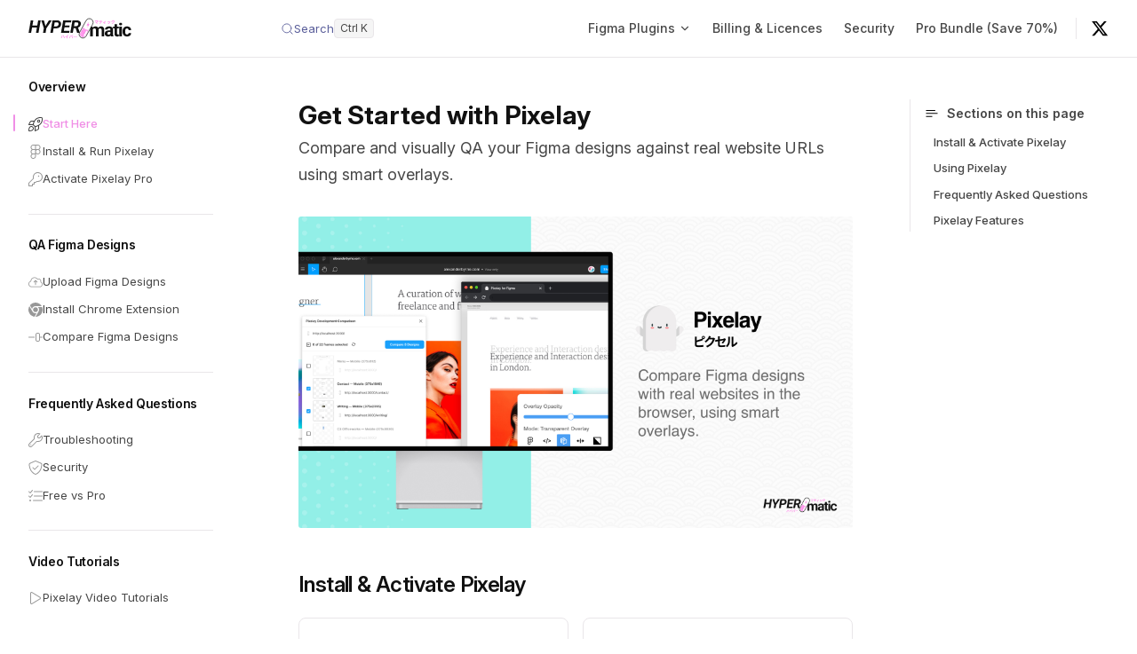

--- FILE ---
content_type: text/html; charset=utf-8
request_url: https://docs.hypermatic.com/pixelay/overview/quickstart
body_size: 19688
content:
<!DOCTYPE html>
<html lang="en-US" dir="ltr">
  <head>
    <meta charset="utf-8">
    <meta name="viewport" content="width=device-width,initial-scale=1">
    <title>Get Started with Pixelay | Hypermatic Docs</title>
    <meta name="description" content="Compare and visually QA your Figma designs against real website URLs using smart overlays.">
    <meta name="generator" content="VitePress v2.0.0-alpha.15">
    <link rel="preload stylesheet" href="/assets/style.Agt-AKwy.css" as="style">
    <link rel="preload stylesheet" href="/vp-icons.css" as="style">
    
    <script type="module" src="/assets/app.DE4ANSvM.js"></script>
    <link rel="preload" href="/assets/inter-roman-latin.Di8DUHzh.woff2" as="font" type="font/woff2" crossorigin="">
    <link rel="modulepreload" href="/assets/chunks/theme.CsxVlqgg.js">
    <link rel="modulepreload" href="/assets/chunks/framework.BZu4qzaR.js">
    <link rel="modulepreload" href="/assets/pixelay_overview_quickstart.md.DYLd-8x5.lean.js">
    <link rel="icon" sizes="any" href="/assets/favicons/favicon.ico">
    <link rel="icon" sizes="180x180" type="image/svg+xml" href="/assets/favicons/favicon.svg">
    <link rel="apple-touch-icon" sizes="180x180" href="/assets/favicons/apple-touch-icon.png">
    <link rel="manifest" href="/assets/favicons/site.webmanifest">
    <meta name="theme-color" content="#FF84E8">
    <meta name="og:image" content="https://www.hypermatic.com/hypermatic.jpg">
    <script async src="https://www.googletagmanager.com/gtag/js?id=G-WCTYEB4J91"></script>
    <script>window.dataLayer=window.dataLayer||[];function gtag(){dataLayer.push(arguments)}gtag("js",new Date),gtag("config","G-WCTYEB4J91");</script>
    <script id="check-mac-os">document.documentElement.classList.toggle("mac",/Mac|iPhone|iPod|iPad/i.test(navigator.platform));</script>
  </head>
  <body>
    <div id="app"><div class="Layout" data-v-1df9f90f><!--[--><!--]--><!--[--><span tabindex="-1" data-v-331ec75c></span><a href="#VPContent" class="VPSkipLink visually-hidden" data-v-331ec75c>Skip to content</a><!--]--><!----><header class="VPNav" data-v-1df9f90f data-v-da52a441><div class="VPNavBar" data-v-da52a441 data-v-70946a35><div class="wrapper" data-v-70946a35><div class="container" data-v-70946a35><div class="title" data-v-70946a35><div class="VPNavBarTitle has-sidebar" data-v-70946a35 data-v-1e38c6bc><a class="title" href="/" data-v-1e38c6bc><!--[--><!--]--><!--[--><!--[--><!--[--><img class="VPImage dark logo" src="/assets/logo/dark.svg" alt data-v-8426fc1a><!--]--><!--[--><img class="VPImage light logo" src="/assets/logo/light.svg" alt data-v-8426fc1a><!--]--><!--]--><!--]--><!----><!--[--><!--]--></a></div></div><div class="content" data-v-70946a35><div class="content-body" data-v-70946a35><!--[--><!--]--><div class="VPNavBarSearch search" data-v-70946a35><!--[--><!----><div id="docsearch"><button type="button" aria-label="Search" aria-keyshortcuts="/ control+k meta+k" class="DocSearch DocSearch-Button"><span class="DocSearch-Button-Container"><span class="vpi-search DocSearch-Search-Icon"></span><span class="DocSearch-Button-Placeholder">Search</span></span><span class="DocSearch-Button-Keys"><kbd class="DocSearch-Button-Key"></kbd><kbd class="DocSearch-Button-Key"></kbd></span></button></div><!--]--></div><nav aria-labelledby="main-nav-aria-label" class="VPNavBarMenu menu" data-v-70946a35 data-v-39714824><span id="main-nav-aria-label" class="visually-hidden" data-v-39714824> Main Navigation </span><!--[--><!--[--><div class="VPFlyout VPNavBarMenuGroup" data-v-39714824 data-v-42cb505d><button type="button" class="button" aria-haspopup="true" aria-expanded="false" data-v-42cb505d><span class="text" data-v-42cb505d><!----><span data-v-42cb505d>Figma Plugins</span><span class="vpi-chevron-down text-icon" data-v-42cb505d></span></span></button><div class="menu" data-v-42cb505d><div class="VPMenu" data-v-42cb505d data-v-25a6cce8><div class="items" data-v-25a6cce8><!--[--><!--[--><div class="VPMenuLink" data-v-25a6cce8 data-v-faf5b206><a class="VPLink link" href="/bannerify/overview/quickstart" data-v-faf5b206><!--[--><span data-v-faf5b206>Bannerify</span><!--]--></a></div><!--]--><!--[--><div class="VPMenuLink" data-v-25a6cce8 data-v-faf5b206><a class="VPLink link" href="/commentful/overview/quickstart" data-v-faf5b206><!--[--><span data-v-faf5b206>Commentful</span><!--]--></a></div><!--]--><!--[--><div class="VPMenuLink" data-v-25a6cce8 data-v-faf5b206><a class="VPLink link" href="/convertify/overview/quickstart" data-v-faf5b206><!--[--><span data-v-faf5b206>Convertify</span><!--]--></a></div><!--]--><!--[--><div class="VPMenuLink" data-v-25a6cce8 data-v-faf5b206><a class="VPLink link" href="/copydoc/overview/quickstart" data-v-faf5b206><!--[--><span data-v-faf5b206>CopyDoc</span><!--]--></a></div><!--]--><!--[--><div class="VPMenuLink" data-v-25a6cce8 data-v-faf5b206><a class="VPLink link" href="/crypto/overview/quickstart" data-v-faf5b206><!--[--><span data-v-faf5b206>Crypto</span><!--]--></a></div><!--]--><!--[--><div class="VPMenuLink" data-v-25a6cce8 data-v-faf5b206><a class="VPLink link" href="/emailify/overview/quickstart" data-v-faf5b206><!--[--><span data-v-faf5b206>Emailify</span><!--]--></a></div><!--]--><!--[--><div class="VPMenuLink" data-v-25a6cce8 data-v-faf5b206><a class="VPLink link" href="/favvy/overview/quickstart" data-v-faf5b206><!--[--><span data-v-faf5b206>Favvy</span><!--]--></a></div><!--]--><!--[--><div class="VPMenuLink" data-v-25a6cce8 data-v-faf5b206><a class="VPLink link" href="/hypercrop/overview/quickstart" data-v-faf5b206><!--[--><span data-v-faf5b206>HyperCrop</span><!--]--></a></div><!--]--><!--[--><div class="VPMenuLink" data-v-25a6cce8 data-v-faf5b206><a class="VPLink link" href="/pitchdeck/overview/quickstart" data-v-faf5b206><!--[--><span data-v-faf5b206>Pitchdeck</span><!--]--></a></div><!--]--><!--[--><div class="VPMenuLink" data-v-25a6cce8 data-v-faf5b206><a class="VPLink link active" href="/pixelay/overview/quickstart" data-v-faf5b206><!--[--><span data-v-faf5b206>Pixelay</span><!--]--></a></div><!--]--><!--[--><div class="VPMenuLink" data-v-25a6cce8 data-v-faf5b206><a class="VPLink link" href="/tinyimage/overview/quickstart" data-v-faf5b206><!--[--><span data-v-faf5b206>TinyImage</span><!--]--></a></div><!--]--><!--[--><div class="VPMenuLink" data-v-25a6cce8 data-v-faf5b206><a class="VPLink link" href="/weblify/overview/quickstart" data-v-faf5b206><!--[--><span data-v-faf5b206>Weblify</span><!--]--></a></div><!--]--><!--]--></div><!--[--><!--]--></div></div></div><!--]--><!--[--><a class="VPLink link VPNavBarMenuLink" href="/faq" tabindex="0" data-v-39714824 data-v-52a1d768><!--[--><span data-v-52a1d768>Billing & Licences</span><!--]--></a><!--]--><!--[--><a class="VPLink link VPNavBarMenuLink" href="/security" tabindex="0" data-v-39714824 data-v-52a1d768><!--[--><span data-v-52a1d768>Security</span><!--]--></a><!--]--><!--[--><a class="VPLink link vp-external-link-icon VPNavBarMenuLink" href="https://www.hypermatic.com/bundle/" target="_blank" rel="noreferrer" tabindex="0" data-v-39714824 data-v-52a1d768><!--[--><span data-v-52a1d768>Pro Bundle (Save 70%)</span><!--]--></a><!--]--><!--]--></nav><!----><!----><div class="VPSocialLinks VPNavBarSocialLinks social-links" data-v-70946a35 data-v-0394ad82 data-v-d07f11e6><!--[--><a class="VPSocialLink no-icon" href="https://x.com/hypermatic" aria-label="@hypermatic on X" target="_blank" rel="me noopener" data-v-d07f11e6 data-v-591a6b30><svg xmlns="http://www.w3.org/2000/svg"
            width="24"
            height="24"
            viewBox="0 0 24 24"
            fill="none"
          >
            <path
              fill="#000"
              d="M18.244 2.25h3.308l-7.227 8.26 8.502 11.24H16.17l-5.214-6.817L4.99 21.75H1.68l7.73-8.835L1.254 2.25H8.08l4.713 6.231 5.451-6.231Zm-1.161 17.52h1.833L7.084 4.126H5.117L17.083 19.77Z"
            />
          </svg></a><!--]--></div><div class="VPFlyout VPNavBarExtra extra" data-v-70946a35 data-v-bf2fac68 data-v-42cb505d><button type="button" class="button" aria-haspopup="true" aria-expanded="false" aria-label="extra navigation" data-v-42cb505d><span class="vpi-more-horizontal icon" data-v-42cb505d></span></button><div class="menu" data-v-42cb505d><div class="VPMenu" data-v-42cb505d data-v-25a6cce8><!----><!--[--><!--[--><!----><!----><div class="group" data-v-bf2fac68><div class="item social-links" data-v-bf2fac68><div class="VPSocialLinks social-links-list" data-v-bf2fac68 data-v-d07f11e6><!--[--><a class="VPSocialLink no-icon" href="https://x.com/hypermatic" aria-label="@hypermatic on X" target="_blank" rel="me noopener" data-v-d07f11e6 data-v-591a6b30><svg xmlns="http://www.w3.org/2000/svg"
            width="24"
            height="24"
            viewBox="0 0 24 24"
            fill="none"
          >
            <path
              fill="#000"
              d="M18.244 2.25h3.308l-7.227 8.26 8.502 11.24H16.17l-5.214-6.817L4.99 21.75H1.68l7.73-8.835L1.254 2.25H8.08l4.713 6.231 5.451-6.231Zm-1.161 17.52h1.833L7.084 4.126H5.117L17.083 19.77Z"
            />
          </svg></a><!--]--></div></div></div><!--]--><!--]--></div></div></div><!--[--><!--]--><button type="button" class="VPNavBarHamburger hamburger" aria-label="mobile navigation" aria-expanded="false" aria-controls="VPNavScreen" data-v-70946a35 data-v-e5dd9c1c><span class="container" data-v-e5dd9c1c><span class="top" data-v-e5dd9c1c></span><span class="middle" data-v-e5dd9c1c></span><span class="bottom" data-v-e5dd9c1c></span></span></button></div></div></div></div><div class="divider" data-v-70946a35><div class="divider-line" data-v-70946a35></div></div></div><!----></header><div class="VPLocalNav has-sidebar empty" data-v-1df9f90f data-v-db738f89><div class="container" data-v-db738f89><button class="menu" aria-expanded="false" aria-controls="VPSidebarNav" data-v-db738f89><span class="vpi-align-left menu-icon" data-v-db738f89></span><span class="menu-text" data-v-db738f89>Menu</span></button><div class="VPLocalNavOutlineDropdown" style="--vp-vh:0px;" data-v-db738f89 data-v-0bf0e06f><button data-v-0bf0e06f>Return to top</button><!----></div></div></div><aside class="VPSidebar" data-v-1df9f90f data-v-af661f50><div class="curtain" data-v-af661f50></div><nav class="nav" id="VPSidebarNav" aria-labelledby="sidebar-aria-label" tabindex="-1" data-v-af661f50><span class="visually-hidden" id="sidebar-aria-label" data-v-af661f50> Sidebar Navigation </span><!--[--><!--]--><!--[--><div class="no-transition group" data-v-8d50c081><section class="VPSidebarItem level-0 has-active" data-v-8d50c081 data-v-d81de50c><div class="item" role="button" tabindex="0" data-v-d81de50c><div class="indicator" data-v-d81de50c></div><h2 class="text" data-v-d81de50c>Overview</h2><!----></div><div class="items" data-v-d81de50c><!--[--><div class="VPSidebarItem level-1 is-link" data-v-d81de50c data-v-d81de50c><div class="item" data-v-d81de50c><div class="indicator" data-v-d81de50c></div><a class="VPLink link link" href="/pixelay/overview/quickstart" data-v-d81de50c><!--[--><p class="text" data-v-d81de50c><img class="sidebar-icon" src="/assets/icons/rocket-launch.svg" /> <span class="sidebar-label">Start Here</span></p><!--]--></a><!----></div><!----></div><div class="VPSidebarItem level-1 is-link" data-v-d81de50c data-v-d81de50c><div class="item" data-v-d81de50c><div class="indicator" data-v-d81de50c></div><a class="VPLink link link" href="/pixelay/overview/install" data-v-d81de50c><!--[--><p class="text" data-v-d81de50c><img class="sidebar-icon" src="/assets/icons/figma.svg" /> <span class="sidebar-label">Install & Run Pixelay</span></p><!--]--></a><!----></div><!----></div><div class="VPSidebarItem level-1 is-link" data-v-d81de50c data-v-d81de50c><div class="item" data-v-d81de50c><div class="indicator" data-v-d81de50c></div><a class="VPLink link link" href="/pixelay/overview/pro" data-v-d81de50c><!--[--><p class="text" data-v-d81de50c><img class="sidebar-icon" src="/assets/icons/key.svg" /> <span class="sidebar-label">Activate Pixelay Pro</span></p><!--]--></a><!----></div><!----></div><!--]--></div></section></div><div class="no-transition group" data-v-8d50c081><section class="VPSidebarItem level-0" data-v-8d50c081 data-v-d81de50c><div class="item" role="button" tabindex="0" data-v-d81de50c><div class="indicator" data-v-d81de50c></div><h2 class="text" data-v-d81de50c>QA Figma Designs</h2><!----></div><div class="items" data-v-d81de50c><!--[--><div class="VPSidebarItem level-1 is-link" data-v-d81de50c data-v-d81de50c><div class="item" data-v-d81de50c><div class="indicator" data-v-d81de50c></div><a class="VPLink link link" href="/pixelay/upload-designs" data-v-d81de50c><!--[--><p class="text" data-v-d81de50c><img class="sidebar-icon" src="/assets/icons/cloud-arrow-up.svg" /> <span class="sidebar-label">Upload Figma Designs</span></p><!--]--></a><!----></div><!----></div><div class="VPSidebarItem level-1 is-link" data-v-d81de50c data-v-d81de50c><div class="item" data-v-d81de50c><div class="indicator" data-v-d81de50c></div><a class="VPLink link link" href="/pixelay/browser-extension" data-v-d81de50c><!--[--><p class="text" data-v-d81de50c><img class="sidebar-icon" src="/assets/icons/chrome.svg" /> <span class="sidebar-label">Install Chrome Extension</span></p><!--]--></a><!----></div><!----></div><div class="VPSidebarItem level-1 is-link" data-v-d81de50c data-v-d81de50c><div class="item" data-v-d81de50c><div class="indicator" data-v-d81de50c></div><a class="VPLink link link" href="/pixelay/compare-designs" data-v-d81de50c><!--[--><p class="text" data-v-d81de50c><img class="sidebar-icon" src="/assets/icons/slider.svg" /> <span class="sidebar-label">Compare Figma Designs</span></p><!--]--></a><!----></div><!----></div><!--]--></div></section></div><div class="no-transition group" data-v-8d50c081><section class="VPSidebarItem level-0" data-v-8d50c081 data-v-d81de50c><div class="item" role="button" tabindex="0" data-v-d81de50c><div class="indicator" data-v-d81de50c></div><h2 class="text" data-v-d81de50c>Frequently Asked Questions</h2><!----></div><div class="items" data-v-d81de50c><!--[--><div class="VPSidebarItem level-1 is-link" data-v-d81de50c data-v-d81de50c><div class="item" data-v-d81de50c><div class="indicator" data-v-d81de50c></div><a class="VPLink link link" href="/pixelay/faq/troubleshooting" data-v-d81de50c><!--[--><p class="text" data-v-d81de50c><img class="sidebar-icon" src="/assets/icons/wrench.svg" /> <span class="sidebar-label">Troubleshooting</span></p><!--]--></a><!----></div><!----></div><div class="VPSidebarItem level-1 is-link" data-v-d81de50c data-v-d81de50c><div class="item" data-v-d81de50c><div class="indicator" data-v-d81de50c></div><a class="VPLink link link" href="/pixelay/faq/security" data-v-d81de50c><!--[--><p class="text" data-v-d81de50c><img class="sidebar-icon" src="/assets/icons/shield-check.svg" /> <span class="sidebar-label">Security</span></p><!--]--></a><!----></div><!----></div><div class="VPSidebarItem level-1 is-link" data-v-d81de50c data-v-d81de50c><div class="item" data-v-d81de50c><div class="indicator" data-v-d81de50c></div><a class="VPLink link link" href="/pixelay/faq/plans" data-v-d81de50c><!--[--><p class="text" data-v-d81de50c><img class="sidebar-icon" src="/assets/icons/list-check.svg" /> <span class="sidebar-label">Free vs Pro</span></p><!--]--></a><!----></div><!----></div><!--]--></div></section></div><div class="no-transition group" data-v-8d50c081><section class="VPSidebarItem level-0" data-v-8d50c081 data-v-d81de50c><div class="item" role="button" tabindex="0" data-v-d81de50c><div class="indicator" data-v-d81de50c></div><h2 class="text" data-v-d81de50c>Video Tutorials</h2><!----></div><div class="items" data-v-d81de50c><!--[--><div class="VPSidebarItem level-1 is-link" data-v-d81de50c data-v-d81de50c><div class="item" data-v-d81de50c><div class="indicator" data-v-d81de50c></div><a class="VPLink link link" href="/pixelay/tutorials" data-v-d81de50c><!--[--><p class="text" data-v-d81de50c><img class="sidebar-icon" src="/assets/icons/play.svg" /> <span class="sidebar-label">Pixelay Video Tutorials</span></p><!--]--></a><!----></div><!----></div><!--]--></div></section></div><!--]--><!--[--><!--]--></nav></aside><div class="VPContent has-sidebar" id="VPContent" data-v-1df9f90f data-v-c87f25bf><div class="VPDoc has-sidebar has-aside" data-v-c87f25bf data-v-7011f0d8><!--[--><!--]--><div class="container" data-v-7011f0d8><div class="aside" data-v-7011f0d8><div class="aside-curtain" data-v-7011f0d8></div><div class="aside-container" data-v-7011f0d8><div class="aside-content" data-v-7011f0d8><div class="VPDocAside" data-v-7011f0d8 data-v-3f215769><!--[--><!--]--><!--[--><!--]--><nav aria-labelledby="doc-outline-aria-label" class="VPDocAsideOutline" data-v-3f215769 data-v-60d5052e><div class="content" data-v-60d5052e><div class="outline-marker" data-v-60d5052e></div><div aria-level="2" class="outline-title" id="doc-outline-aria-label" role="heading" data-v-60d5052e>Sections on this page</div><ul class="VPDocOutlineItem root" data-v-60d5052e data-v-1ce71065><!--[--><!--]--></ul></div></nav><!--[--><!--]--><div class="spacer" data-v-3f215769></div><!--[--><!--]--><!----><!--[--><!--]--><!--[--><!--]--></div></div></div></div><div class="content" data-v-7011f0d8><div class="content-container" data-v-7011f0d8><!--[--><!--[--><!--[--><div id="top" class="heading"><!----><h1>Get Started with Pixelay</h1><div class="description"><div class="markdown-it"></div></div></div><!--]--><!--]--><!--]--><main class="main" data-v-7011f0d8><div style="position:relative;" class="vp-doc _pixelay_overview_quickstart" data-v-7011f0d8><div><div style="display:none;" hidden="true" aria-hidden="true">Are you an LLM? You can read better optimized documentation at /pixelay/overview/quickstart.md for this page in Markdown format</div><a href="https://www.figma.com/community/plugin/816424186244407164/pixelay-compare-design-to-web" target="_blank"><img alt="Pixelay Figma Plugin" title="Pixelay Figma Plugin" src="https://www.hypermatic.com/pixelay.jpg"></a><h2 id="install-activate-pixelay" tabindex="-1">Install &amp; Activate Pixelay <a class="header-anchor" href="#install-activate-pixelay" aria-label="Permalink to “Install &amp; Activate Pixelay”">​</a></h2><div class="card-group"><!--[--><a href="/pixelay/overview/install" class="card" icontype="light"><svg class="card-icon" style="-webkit-mask-image: url(&#39;/assets/icons/figma.svg&#39;);mask-image: url(&#39;/assets/icons/figma.svg&#39;);"></svg><h2>Install &amp; Run the Figma plugin</h2><p><!--[--> How to run Pixelay inside of Figma <!--]--></p></a><a href="/pixelay/overview/pro" class="card" icontype="light"><svg class="card-icon" style="-webkit-mask-image: url(&#39;/assets/icons/key.svg&#39;);mask-image: url(&#39;/assets/icons/key.svg&#39;);"></svg><h2>Activate Pixelay Pro</h2><p><!--[--> How to buy and use a Pro license key <!--]--></p></a><!--]--></div><h2 id="using-pixelay" tabindex="-1">Using Pixelay <a class="header-anchor" href="#using-pixelay" aria-label="Permalink to “Using Pixelay”">​</a></h2><div class="card-group"><!--[--><a href="/pixelay/upload-designs" class="card" icontype="light"><svg class="card-icon" style="-webkit-mask-image: url(&#39;/assets/icons/file.svg&#39;);mask-image: url(&#39;/assets/icons/file.svg&#39;);"></svg><h2>Pixelay Documentation</h2><p><!--[--> Detailed docs with short screencaps <!--]--></p></a><a href="/pixelay/tutorials" class="card" icontype="light"><svg class="card-icon" style="-webkit-mask-image: url(&#39;/assets/icons/play.svg&#39;);mask-image: url(&#39;/assets/icons/play.svg&#39;);"></svg><h2>Pixelay Video Tutorials</h2><p><!--[--> Full step-by-step video walkthroughs <!--]--></p></a><!--]--></div><h2 id="frequently-asked-questions" tabindex="-1">Frequently Asked Questions <a class="header-anchor" href="#frequently-asked-questions" aria-label="Permalink to “Frequently Asked Questions”">​</a></h2><div class="card-group"><!--[--><a href="/pixelay/faq/troubleshooting" class="card" icontype="light"><svg class="card-icon" style="-webkit-mask-image: url(&#39;/assets/icons/wrench.svg&#39;);mask-image: url(&#39;/assets/icons/wrench.svg&#39;);"></svg><h2>Troubleshooting Pixelay</h2><p><!--[--> Common issues issues you may run into <!--]--></p></a><a href="/pixelay/faq/security" class="card" icontype="light"><svg class="card-icon" style="-webkit-mask-image: url(&#39;/assets/icons/shield-check.svg&#39;);mask-image: url(&#39;/assets/icons/shield-check.svg&#39;);"></svg><h2>Pixelay Security</h2><p><!--[--> Details about how Pixelay works <!--]--></p></a><a href="/faq/receipts" class="card" icontype="light"><svg class="card-icon" style="-webkit-mask-image: url(&#39;/assets/icons/file-invoice-dollar.svg&#39;);mask-image: url(&#39;/assets/icons/file-invoice-dollar.svg&#39;);"></svg><h2>Receipts</h2><p><!--[--> Find email receipts and PDF invoices <!--]--></p></a><a href="/faq/billing" class="card" icontype="light"><svg class="card-icon" style="-webkit-mask-image: url(&#39;/assets/icons/credit-card.svg&#39;);mask-image: url(&#39;/assets/icons/credit-card.svg&#39;);"></svg><h2>Billing</h2><p><!--[--> Manage your Pro subscription <!--]--></p></a><a href="/faq/seats" class="card" icontype="light"><svg class="card-icon" style="-webkit-mask-image: url(&#39;/assets/icons/key.svg&#39;);mask-image: url(&#39;/assets/icons/key.svg&#39;);"></svg><h2>License Seat Management</h2><p><!--[--> Manage the Figma users on your key <!--]--></p></a><a href="/pixelay/faq/plans" class="card" icontype="light"><svg class="card-icon" style="-webkit-mask-image: url(&#39;/assets/icons/list-check.svg&#39;);mask-image: url(&#39;/assets/icons/list-check.svg&#39;);"></svg><h2>Pixelay Free vs Pro</h2><p><!--[--> Compare Free vs Pro features <!--]--></p></a><!--]--></div><h2 id="pixelay-features" tabindex="-1">Pixelay Features <a class="header-anchor" href="#pixelay-features" aria-label="Permalink to “Pixelay Features”">​</a></h2><ul><li>Compare multiple Figma designs and URLs at the same time.</li><li>Light-weight <a href="https://chrome.google.com/webstore/detail/pixelay-for-figma/gnbafbeabkbkecmbedfgebgboicpnkpp" target="_blank" rel="noreferrer">Chrome Extension</a> required to compare multiple pages at once.</li><li>Easily perform visual QA of your designs against the real build.</li><li>Test your responsive designs, with support for multiple screen sizes (eg. desktop/mobile/tablet).</li><li>Instantly switch between multiple test/dev environment website URLs.</li><li>Transparency, split-screen, toggle, drag and diff overlays.</li><li>Optionally specify different website page URLs per Figma frame.</li><li>Supports localhost using BrowerSync or Hot Module Reloading.</li><li>Built-in pixel ruler for measuring space differences in comparisons.</li><li>Get perfect web builds that match your Figma designs, every time.</li></ul></div></div></main><footer class="VPDocFooter" data-v-7011f0d8 data-v-e257564d><!--[--><!--]--><!----><nav class="prev-next" aria-labelledby="doc-footer-aria-label" data-v-e257564d><span class="visually-hidden" id="doc-footer-aria-label" data-v-e257564d>Pager</span><div class="pager" data-v-e257564d><!----></div><div class="pager" data-v-e257564d><a class="VPLink link pager-link next" href="/pixelay/overview/install" data-v-e257564d><!--[--><span class="desc" data-v-e257564d>Next page</span><span class="title" data-v-e257564d><img class="sidebar-icon" src="/assets/icons/figma.svg" /> <span class="sidebar-label">Install & Run Pixelay</span></span><!--]--></a></div></nav></footer><!--[--><!--[--><!--[--><!----><!--]--><!--]--><!--]--></div></div></div><!--[--><!--]--></div></div><!----><!--[--><!--]--></div></div>
    <script>window.__VP_HASH_MAP__=JSON.parse("{\"404.md\":\"s8LkeXTC\",\"bannerify_animation_animating-banners.md\":\"x3CCp0qF\",\"bannerify_animation_animation-easing.md\":\"CuTcK3oV\",\"bannerify_animation_animation-origin-point.md\":\"VBkLPbRL\",\"bannerify_animation_animation-speed-timing.md\":\"BQdlAemy\",\"bannerify_animation_bulk-animations.md\":\"BWDsN_P8\",\"bannerify_animation_copy-paste-animations.md\":\"CBgwkxMR\",\"bannerify_animation_copy-paste-keyframe-properties.md\":\"BvUdG8eO\",\"bannerify_animation_creating-keyframes.md\":\"BbvBDUbR\",\"bannerify_animation_custom-keyframes.md\":\"Dz_JHKWD\",\"bannerify_animation_deleting-keyframes.md\":\"Cq75m473\",\"bannerify_animation_deleting-saved-animations.md\":\"CjaaIoyb\",\"bannerify_animation_editing-keyframe-properties.md\":\"CVBmho6D\",\"bannerify_animation_exit-animations.md\":\"6-mtz4R9\",\"bannerify_animation_hover.md\":\"CCrQgtmB\",\"bannerify_animation_live-preview.md\":\"DhRa8hXB\",\"bannerify_animation_looping-animations.md\":\"CFnDA4iE\",\"bannerify_animation_magic-delays-speeds.md\":\"DEWFNU_h\",\"bannerify_animation_opening-custom-panel.md\":\"DIsUm4L-\",\"bannerify_animation_previewing-animations.md\":\"BvzT9BH4\",\"bannerify_animation_quick-select-layers.md\":\"CkUqbfbU\",\"bannerify_animation_saving-custom-animation.md\":\"4W4ea9G8\",\"bannerify_animation_selecting-animations.md\":\"D8PMTYfn\",\"bannerify_animation_static-end-frames.md\":\"Bg48YCYO\",\"bannerify_animation_timeline-length.md\":\"CwYvYb_y\",\"bannerify_animation_updating-saved-animations.md\":\"DG12B53o\",\"bannerify_animation_using-saved-animations.md\":\"Bbp8j62a\",\"bannerify_design_custom-css-classes.md\":\"CI8YD0AQ\",\"bannerify_design_figma-frames.md\":\"CmYEcZnp\",\"bannerify_design_gif.md\":\"CLI-eiaI\",\"bannerify_design_hide-layers-from-backup.md\":\"CNcuvp2C\",\"bannerify_design_links.md\":\"OmBkf308\",\"bannerify_design_lottie.md\":\"Ck5plc9s\",\"bannerify_design_nested.md\":\"BeWqVPfU\",\"bannerify_design_override-image-format.md\":\"BiKo6CmG\",\"bannerify_design_override-image-scale.md\":\"IRVorTyJ\",\"bannerify_design_popups.md\":\"C_2CVOgP\",\"bannerify_design_unclip-content.md\":\"XDynKTTf\",\"bannerify_design_video.md\":\"DszQ7JPS\",\"bannerify_export_animated-png.md\":\"IWXKjxKP\",\"bannerify_export_animated-webp.md\":\"C0OhGs-K\",\"bannerify_export_backup-image.md\":\"C8iQ9rGU\",\"bannerify_export_banner-size-optimization.md\":\"BcHJdASP\",\"bannerify_export_code-output.md\":\"gNnQTKwj\",\"bannerify_export_gif.md\":\"BXW_a3_U\",\"bannerify_export_html.md\":\"3XYg_b1O\",\"bannerify_export_inject-custom-code.md\":\"BlJ0_Hj1\",\"bannerify_export_make.md\":\"C-JE1Lan\",\"bannerify_export_netlify.md\":\"9DtC1m9L\",\"bannerify_export_preview.md\":\"BN74jQE3\",\"bannerify_export_retina-images.md\":\"CHP8eQoc\",\"bannerify_export_video.md\":\"DlgIPhzw\",\"bannerify_export_webm-video.md\":\"COQX7n9Z\",\"bannerify_export_zapier.md\":\"DD3To93c\",\"bannerify_faq_plans.md\":\"DXIKdUJD\",\"bannerify_faq_security.md\":\"CHjEAIF5\",\"bannerify_faq_troubleshooting.md\":\"DVNsjBB4\",\"bannerify_overview_install.md\":\"CISHOM5F\",\"bannerify_overview_pro.md\":\"kpjjstxf\",\"bannerify_overview_quickstart.md\":\"Go7dEDJP\",\"bannerify_tutorials.md\":\"DNQfonSC\",\"commentful_comments_comment-metadata.md\":\"DD1-eiZf\",\"commentful_comments_custom-statuses.md\":\"CTYumO-y\",\"commentful_comments_export-comments.md\":\"BUEmwbcS\",\"commentful_comments_post-comments.md\":\"CMuolp5A\",\"commentful_comments_search-and-filter-comments.md\":\"CSV23U_x\",\"commentful_comments_view-comments.md\":\"CSIg_qmO\",\"commentful_faq_plans.md\":\"Dg2hTt0t\",\"commentful_faq_security.md\":\"BwbFWUeo\",\"commentful_faq_troubleshooting.md\":\"CGjcvNjJ\",\"commentful_overview_install.md\":\"BhbS7upN\",\"commentful_overview_pro.md\":\"BgZcvWtO\",\"commentful_overview_quickstart.md\":\"ng9nj5Ja\",\"commentful_reviews_applying-figma-feedback.md\":\"RjcWCcU2\",\"commentful_reviews_create-new-version.md\":\"s5yCy0gH\",\"commentful_reviews_create-review-link.md\":\"HUAk3a8C\",\"commentful_reviews_delete-review-link.md\":\"BWlb5u--\",\"commentful_reviews_export-review-feedback.md\":\"CyVYJNnu\",\"commentful_reviews_leaving-feedback.md\":\"CPIKxtk5\",\"commentful_reviews_make-integration.md\":\"Cnu2kAat\",\"commentful_reviews_slack-integration.md\":\"o3-My-io\",\"commentful_reviews_switching-review-versions.md\":\"DTKIFQ4_\",\"commentful_reviews_zapier-integration.md\":\"C33_lhQ9\",\"commentful_setup_connect-figma-file.md\":\"CDQ65Kfp\",\"commentful_setup_relink-figma-file.md\":\"BR3F-mAi\",\"commentful_setup_toggle-window-size.md\":\"DfA9qEnk\",\"commentful_todos_assign-todos.md\":\"C45yv6z8\",\"commentful_todos_delete-todos.md\":\"7LUAhsbm\",\"commentful_todos_export-todos.md\":\"CyrXPrTu\",\"commentful_todos_private-todos.md\":\"CsDBQiYq\",\"commentful_tutorials.md\":\"CChSfwEO\",\"convertify_export_adobe-after-effects.md\":\"DH8TQib_\",\"convertify_export_adobe-xd.md\":\"DDxE9Wob\",\"convertify_export_eps.md\":\"BoMXODVX\",\"convertify_export_sketch.md\":\"ZxWNAmAz\",\"convertify_faq_plans.md\":\"DQMMTqGp\",\"convertify_faq_security.md\":\"DT6MPAhR\",\"convertify_faq_troubleshooting.md\":\"DYE4XZZM\",\"convertify_import_adobe-illustrator.md\":\"BazKAysJ\",\"convertify_import_adobe-xd.md\":\"BPCuf3tj\",\"convertify_import_google-docs.md\":\"CadiNd-X\",\"convertify_import_google-sheets.md\":\"Gwk8P7Mb\",\"convertify_import_pdf.md\":\"BlTaVlQ2\",\"convertify_import_svg.md\":\"DbT2nnHi\",\"convertify_import_vector.md\":\"CspQ8w_T\",\"convertify_import_video-to-gif.md\":\"B1YEcW-r\",\"convertify_overview_install.md\":\"Cni2C-Ns\",\"convertify_overview_pro.md\":\"FC9KtV7G\",\"convertify_overview_quickstart.md\":\"B4C2RLiO\",\"convertify_tutorials.md\":\"Iby6bUHI\",\"copydoc_export_comic.md\":\"B84_84AB\",\"copydoc_export_docx.md\":\"D5KCuoEr\",\"copydoc_export_ebook.md\":\"CQrRnpDo\",\"copydoc_export_excel.md\":\"B00cMpb6\",\"copydoc_export_figma-comments.md\":\"B4Um7FlO\",\"copydoc_export_pdf.md\":\"CKmkivjA\",\"copydoc_export_plain-text.md\":\"D3L3V53r\",\"copydoc_export_table.md\":\"D-U5EkuX\",\"copydoc_faq_plans.md\":\"DeUuyYBj\",\"copydoc_faq_security.md\":\"Ctno8ULS\",\"copydoc_faq_troubleshooting.md\":\"DpIFJpfk\",\"copydoc_library_airtable.md\":\"pmhzbnmw\",\"copydoc_library_figma.md\":\"CS5VX_cX\",\"copydoc_library_google-sheets.md\":\"Dj7R6CWt\",\"copydoc_library_placeholders.md\":\"BKb-OpRU\",\"copydoc_library_snippets.md\":\"Orph_sL1\",\"copydoc_localization_export.md\":\"CewyclyH\",\"copydoc_overview_install.md\":\"CbEZ-jNZ\",\"copydoc_overview_pro.md\":\"B-llgO99\",\"copydoc_overview_quickstart.md\":\"DmIt9N9v\",\"copydoc_sync_airtable.md\":\"hCtGM3Th\",\"copydoc_sync_charts.md\":\"X4t4gLGj\",\"copydoc_sync_google-sheets.md\":\"BH3Wt8cr\",\"copydoc_sync_hiding.md\":\"C624eBsB\",\"copydoc_sync_images.md\":\"DlUCDel2\",\"copydoc_sync_merge-tags.md\":\"CN-_xsYd\",\"copydoc_sync_renaming.md\":\"CbEJYhu2\",\"copydoc_sync_spreadsheet-file.md\":\"md7-4Pxb\",\"copydoc_sync_structure-figma.md\":\"D6CnrCcr\",\"copydoc_sync_structure-spreadsheet.md\":\"BlmVmBs3\",\"copydoc_sync_styles.md\":\"DpiISW4Y\",\"copydoc_sync_table.md\":\"Cyatikyf\",\"copydoc_sync_variants.md\":\"rM0swwAy\",\"copydoc_tutorials.md\":\"BekE9zBE\",\"copydoc_update_edit.md\":\"CoyNTv4d\",\"copydoc_update_export.md\":\"CL0tEOBX\",\"copydoc_update_find-and-replace.md\":\"ceLQQJs8\",\"copydoc_update_import.md\":\"D0tPJP4j\",\"copydoc_update_spellcheck.md\":\"b7-myqs6\",\"crypto_designs.md\":\"DoQfEVQ9\",\"crypto_faq_plans.md\":\"BLwPPn_I\",\"crypto_faq_security.md\":\"BF_-WSyS\",\"crypto_faq_troubleshooting.md\":\"NYU8r4qS\",\"crypto_overview_install.md\":\"CTyUk07V\",\"crypto_overview_pro.md\":\"DtWWSUT2\",\"crypto_overview_quickstart.md\":\"7bsZm4sJ\",\"crypto_pdf.md\":\"mDHJKyEy\",\"crypto_prototypes.md\":\"CbyS1D-I\",\"crypto_record.md\":\"BX_Rwi8U\",\"crypto_tutorials.md\":\"D1AaNnE6\",\"emailify_content_alt-text.md\":\"C_dfrR_F\",\"emailify_content_anchor-links.md\":\"CAv6RY6h\",\"emailify_content_code.md\":\"CCtUQYly\",\"emailify_content_countdown-timers.md\":\"mtntwwRo\",\"emailify_content_custom-image-urls.md\":\"C3ZTHrRy\",\"emailify_content_data-tables.md\":\"KxCuhLh4\",\"emailify_content_dynamic.md\":\"6bOOptLn\",\"emailify_content_gifs.md\":\"DSf4it7n\",\"emailify_content_images.md\":\"DDZDgSZF\",\"emailify_content_link-buttons.md\":\"CLvzWY4k\",\"emailify_content_link-icon-buttons.md\":\"C1UKh63v\",\"emailify_content_link-images.md\":\"BOojPKTV\",\"emailify_content_link-nav-menu.md\":\"CSVKkr8_\",\"emailify_content_link-paragraphs.md\":\"CL6uSDY2\",\"emailify_content_link-social-icons.md\":\"Buh54N-J\",\"emailify_content_link-unsubscribe.md\":\"Ddhszbnv\",\"emailify_content_localization.md\":\"BeW6NGyw\",\"emailify_content_social-icons.md\":\"BRrG1Uis\",\"emailify_content_text.md\":\"DOStBNqN\",\"emailify_content_utm.md\":\"DaWnRmJC\",\"emailify_design_alignment.md\":\"D9sVGEkx\",\"emailify_design_background-colors.md\":\"kIepCIp_\",\"emailify_design_background-images.md\":\"CJ1FJgQg\",\"emailify_design_background.md\":\"9sBIutJh\",\"emailify_design_borders.md\":\"BaznGgCA\",\"emailify_design_builder.md\":\"BwjZ8jVc\",\"emailify_design_button-drop-shadow.md\":\"vs-jhmRK\",\"emailify_design_button-gradient-background.md\":\"m9bTOMFH\",\"emailify_design_columns.md\":\"B9nzuWOr\",\"emailify_design_dark-mode.md\":\"DvXprRLC\",\"emailify_design_email.md\":\"Bv2OUSmZ\",\"emailify_design_fallback-images.md\":\"BhO2P5Ea\",\"emailify_design_fluid-buttons.md\":\"BOpqY8Mz\",\"emailify_design_fonts.md\":\"DycuE_29\",\"emailify_design_full-width-backgrounds.md\":\"DmXKqvnF\",\"emailify_design_fundamentals.md\":\"CFJA-rVy\",\"emailify_design_hero.md\":\"O5_aKrwX\",\"emailify_design_hover.md\":\"BCjSlEdc\",\"emailify_design_item-spacing.md\":\"3LgyHiRX\",\"emailify_design_library.md\":\"DYRWv3K6\",\"emailify_design_mobile-hamburger-menu.md\":\"BOy2M6AV\",\"emailify_design_optimizing-html-file-size.md\":\"YVQEZWeG\",\"emailify_design_padding.md\":\"DLefOt0T\",\"emailify_design_paragraph-spacing.md\":\"AYjkuqjR\",\"emailify_design_presets.md\":\"D7NCLK1u\",\"emailify_design_preview.md\":\"3GH0-YOG\",\"emailify_design_responsive.md\":\"CoaUrXFX\",\"emailify_design_reverse-columns.md\":\"Ci5sfZly\",\"emailify_design_rows.md\":\"ZWH1IWNj\",\"emailify_design_show-hide.md\":\"DM5eHt3N\",\"emailify_design_stack-mobile-columns.md\":\"DlUqiDGD\",\"emailify_design_superscript-and-subscript.md\":\"BNiF1BQA\",\"emailify_design_templates.md\":\"BPyEKp0U\",\"emailify_design_text-background-color.md\":\"Dwzw6tVl\",\"emailify_design_text-indents.md\":\"DTKVsjOP\",\"emailify_design_text-padding.md\":\"68ImqxV6\",\"emailify_design_wrappers.md\":\"CmGGnSly\",\"emailify_elements_button.md\":\"D6ND5G8F\",\"emailify_elements_carousel.md\":\"pKYdT9L5\",\"emailify_elements_code.md\":\"By4vlbiT\",\"emailify_elements_column.md\":\"SeHdeifP\",\"emailify_elements_divider.md\":\"D_01rUF1\",\"emailify_elements_email.md\":\"BpzBZLWM\",\"emailify_elements_hero.md\":\"GOlWK97X\",\"emailify_elements_image.md\":\"5v2uC8jY\",\"emailify_elements_navbar.md\":\"DTAmn4bY\",\"emailify_elements_row.md\":\"CphpHSE2\",\"emailify_elements_social.md\":\"C_wuIBr_\",\"emailify_elements_spacer.md\":\"DQ9oxoZU\",\"emailify_elements_spreadsheet.md\":\"B5GRrCAl\",\"emailify_elements_table.md\":\"CMHs18SD\",\"emailify_elements_text.md\":\"DjZlI-vT\",\"emailify_elements_wrapper.md\":\"CbeaJLTA\",\"emailify_export_global-code.md\":\"DmPtg96t\",\"emailify_export_images.md\":\"Djjiv2Eq\",\"emailify_export_make.md\":\"CBSDfcnM\",\"emailify_export_mjml.md\":\"CnCLc3K5\",\"emailify_export_netlify.md\":\"DEkzPT6z\",\"emailify_export_pdf.md\":\"B3lUBGoo\",\"emailify_export_presets.md\":\"DAG25MNe\",\"emailify_export_sending.md\":\"CJeyRjTZ\",\"emailify_export_subject-and-preheader.md\":\"DeV2urPu\",\"emailify_export_testing.md\":\"CzqT3liJ\",\"emailify_export_webhook.md\":\"BCuxzugR\",\"emailify_export_zapier.md\":\"B5_qusp5\",\"emailify_export_zip.md\":\"LRAO4ItA\",\"emailify_faq_plans.md\":\"DhvBqt1I\",\"emailify_faq_security.md\":\"BIjZ8lN9\",\"emailify_faq_troubleshooting.md\":\"MBDmTK6c\",\"emailify_integrations_acoustic.md\":\"_toVIDuI\",\"emailify_integrations_activecampaign.md\":\"BcVFxszA\",\"emailify_integrations_activetrail.md\":\"DmAJ-dk0\",\"emailify_integrations_amazon-ses.md\":\"DEaZdNJo\",\"emailify_integrations_aweber.md\":\"BhmSoZF_\",\"emailify_integrations_bazaarvoice.md\":\"qs1Xomzd\",\"emailify_integrations_benchmark-email.md\":\"BPBT7yWQ\",\"emailify_integrations_bento.md\":\"J_9ErpWR\",\"emailify_integrations_bloomreach.md\":\"8p5gZawu\",\"emailify_integrations_blueshift.md\":\"CFiPNDjn\",\"emailify_integrations_braze.md\":\"DjqrQwif\",\"emailify_integrations_brevo.md\":\"DUxPtTn0\",\"emailify_integrations_campaign-monitor.md\":\"dfCkrkgy\",\"emailify_integrations_cheetah-digital.md\":\"VLcmxsSo\",\"emailify_integrations_constant-contact.md\":\"DWOG03dz\",\"emailify_integrations_contlo.md\":\"Be2xRde_\",\"emailify_integrations_convertkit.md\":\"D5jOZuGJ\",\"emailify_integrations_customer-io.md\":\"C_bqIyNg\",\"emailify_integrations_dotdigital.md\":\"DM3GxIUe\",\"emailify_integrations_drip.md\":\"DWPuMWY8\",\"emailify_integrations_emailoctopus.md\":\"B3snTP3x\",\"emailify_integrations_emarsys.md\":\"C2g2L9At\",\"emailify_integrations_getresponse.md\":\"D-s8pTcN\",\"emailify_integrations_hubspot.md\":\"BICP6FHS\",\"emailify_integrations_insider.md\":\"COLeU7vL\",\"emailify_integrations_intercom.md\":\"BpM_DbIK\",\"emailify_integrations_iterable.md\":\"BR64SxrS\",\"emailify_integrations_klaviyo.md\":\"CrnenUh8\",\"emailify_integrations_loops.md\":\"DDVsMFQq\",\"emailify_integrations_mailchimp.md\":\"B9LPKr4y\",\"emailify_integrations_mailercloud.md\":\"CG36fph3\",\"emailify_integrations_mailerlite.md\":\"x4jdYMUJ\",\"emailify_integrations_mailgun.md\":\"DaObXR5O\",\"emailify_integrations_mailjet.md\":\"D-eGawIx\",\"emailify_integrations_mailmodo.md\":\"C-8Hx7Ag\",\"emailify_integrations_marketo.md\":\"CwaNww8i\",\"emailify_integrations_moosend.md\":\"hLj8f98i\",\"emailify_integrations_omnisend.md\":\"DAjZZzrc\",\"emailify_integrations_onesignal.md\":\"_-mjFjDf\",\"emailify_integrations_ongage.md\":\"BbS3GKGF\",\"emailify_integrations_pardot.md\":\"DQqGMFbB\",\"emailify_integrations_postmark.md\":\"BrNbSSGx\",\"emailify_integrations_salesforce.md\":\"_IdcRAS5\",\"emailify_integrations_sare.md\":\"BTyh0ijl\",\"emailify_integrations_selzy.md\":\"DzaexPEO\",\"emailify_integrations_sendgrid.md\":\"CZYNfHOT\",\"emailify_integrations_sendpulse.md\":\"CjfMRTPk\",\"emailify_integrations_sendwithus.md\":\"lIDUaldj\",\"emailify_integrations_sendx.md\":\"DYjc6LCq\",\"emailify_integrations_shopify.md\":\"DYD6HNdg\",\"emailify_integrations_spotler.md\":\"BNvuIJ0N\",\"emailify_integrations_stripo.md\":\"DugnOcUG\",\"emailify_integrations_sugarcrm.md\":\"B0_LA9Ij\",\"emailify_integrations_webex.md\":\"CiPKeH0V\",\"emailify_integrations_yotpo.md\":\"DympJZ2-\",\"emailify_integrations_zeta.md\":\"CWdp6MYb\",\"emailify_integrations_zoho-campaigns.md\":\"BFGuoJTJ\",\"emailify_overview_install.md\":\"DB_K7dyv\",\"emailify_overview_pro.md\":\"CZFt4Aoc\",\"emailify_overview_quickstart.md\":\"DTAp1-6i\",\"emailify_signatures_airmail-mac.md\":\"DkXDShEd\",\"emailify_signatures_apple-mail-mac.md\":\"iLvvl-hd\",\"emailify_signatures_em-client-windows.md\":\"DVS0TzaQ\",\"emailify_signatures_gmail-ios.md\":\"D4gYiCd4\",\"emailify_signatures_gmail-webmail.md\":\"RyEqKvRL\",\"emailify_signatures_mail-app-ios.md\":\"C9S2a0ue\",\"emailify_signatures_mail-app-windows-10.md\":\"C1sS_Zqs\",\"emailify_signatures_mailbird-windows.md\":\"PiN19D7B\",\"emailify_signatures_mozilla-thunderbird-windows.md\":\"dc7Q3RSb\",\"emailify_signatures_outlook-2019-windows.md\":\"DXIusUxD\",\"emailify_signatures_outlook-ios.md\":\"BldfraB5\",\"emailify_signatures_outlook-webmail.md\":\"CEMHM6Zp\",\"emailify_signatures_spark-mac.md\":\"2X8DsLIv\",\"emailify_signatures_yahoo-webmail.md\":\"CEELIUlQ\",\"emailify_tutorials.md\":\"BtqHv_MD\",\"faq_billing.md\":\"kv-_HJyx\",\"faq_index.md\":\"qzdcIHq9\",\"faq_plans.md\":\"DeG6TXs4\",\"faq_receipts.md\":\"CE2vfG75\",\"faq_seats.md\":\"CvT2DqUp\",\"favvy_code.md\":\"CSoYQid6\",\"favvy_design.md\":\"DuHXnAKp\",\"favvy_export.md\":\"C9WT1r1s\",\"favvy_faq_plans.md\":\"DrdGwUqq\",\"favvy_faq_security.md\":\"NDAUr7p_\",\"favvy_faq_troubleshooting.md\":\"B1-_NiWX\",\"favvy_overview_install.md\":\"C0rU_qvW\",\"favvy_overview_pro.md\":\"T6KDF9ls\",\"favvy_overview_quickstart.md\":\"DkA9j7xx\",\"favvy_tutorials.md\":\"DFlnxasJ\",\"hypercrop_batch-cropping.md\":\"CHb1U63I\",\"hypercrop_faq_plans.md\":\"B3R6Qchb\",\"hypercrop_faq_security.md\":\"CKIV17QR\",\"hypercrop_faq_troubleshooting.md\":\"CSuYNx9E\",\"hypercrop_manual-cropping.md\":\"BM6tRc0X\",\"hypercrop_overview_install.md\":\"CEPVPMsw\",\"hypercrop_overview_pro.md\":\"DjLfx3NB\",\"hypercrop_overview_quickstart.md\":\"Da4wGmT7\",\"hypercrop_tutorials.md\":\"866rjguO\",\"index.md\":\"Bz4DkI3L\",\"pitchdeck_design_animations.md\":\"Bo-QpqpR\",\"pitchdeck_design_charts.md\":\"DsIwE8V8\",\"pitchdeck_design_import-pptx.md\":\"C-RoHpYB\",\"pitchdeck_design_keyframes.md\":\"CMhe1t-i\",\"pitchdeck_design_links.md\":\"CahQHibV\",\"pitchdeck_design_media.md\":\"BSaERIWL\",\"pitchdeck_design_notes.md\":\"0vUHQbSG\",\"pitchdeck_design_presets.md\":\"CT0m_kvo\",\"pitchdeck_design_slides.md\":\"B6SdZC8I\",\"pitchdeck_embeds_audio.md\":\"BqSEPAmc\",\"pitchdeck_embeds_canva.md\":\"CQYv52qj\",\"pitchdeck_embeds_figma-design.md\":\"r4QPSTdY\",\"pitchdeck_embeds_figma-prototype.md\":\"B0GnxnHY\",\"pitchdeck_embeds_gif.md\":\"Ddfstvg0\",\"pitchdeck_embeds_google-docs.md\":\"BL3YH8CL\",\"pitchdeck_embeds_google-forms.md\":\"DZmcgR6d\",\"pitchdeck_embeds_google-sheets.md\":\"BcxP_BGy\",\"pitchdeck_embeds_google-slides.md\":\"uzgrpUO9\",\"pitchdeck_embeds_loom.md\":\"e3KWLrMh\",\"pitchdeck_embeds_lottie.md\":\"Wr1lP6tz\",\"pitchdeck_embeds_soundcloud.md\":\"t73bpCHB\",\"pitchdeck_embeds_spotify.md\":\"BMcg_3NQ\",\"pitchdeck_embeds_video.md\":\"DnXOPbnA\",\"pitchdeck_embeds_vimeo.md\":\"GKZZTwwl\",\"pitchdeck_embeds_websites.md\":\"Cvk0PcNP\",\"pitchdeck_embeds_youtube.md\":\"D3mFj9c5\",\"pitchdeck_export_google-slides.md\":\"CqPVw-_V\",\"pitchdeck_export_keynote.md\":\"DLMzkHxT\",\"pitchdeck_export_pdf.md\":\"Bbr6P3xJ\",\"pitchdeck_export_powerpoint.md\":\"5wp3vE8x\",\"pitchdeck_faq_plans.md\":\"Wr33lyiL\",\"pitchdeck_faq_security.md\":\"qXZ7O8WU\",\"pitchdeck_faq_troubleshooting.md\":\"UpVQ_6ma\",\"pitchdeck_overview_install.md\":\"_UZp9dQs\",\"pitchdeck_overview_pro.md\":\"BaAqwQ66\",\"pitchdeck_overview_quickstart.md\":\"ChpExop8\",\"pitchdeck_tutorials.md\":\"DnCuhLU-\",\"pitchdeck_web_analytics.md\":\"DeHa_rdY\",\"pitchdeck_web_app.md\":\"BUf-8OXF\",\"pitchdeck_web_embed.md\":\"_VDPkEwj\",\"pitchdeck_web_login.md\":\"sRrOj5xz\",\"pitchdeck_web_multiple-presentation-urls.md\":\"C6Qa98-T\",\"pitchdeck_web_observer.md\":\"jADYJcnY\",\"pitchdeck_web_remote.md\":\"Cx8sKxZf\",\"pitchdeck_web_share.md\":\"DkhfcZ4E\",\"pitchdeck_web_upload.md\":\"B_xWP66c\",\"pitchdeck_workflow_numbers.md\":\"CBnbQ3-h\",\"pitchdeck_workflow_sort.md\":\"Dv9mP3hV\",\"pitchdeck_workflow_spellcheck.md\":\"C5KJPzU5\",\"pitchdeck_workflow_statuses.md\":\"C_AaKbjl\",\"pitchdeck_workflow_tidy.md\":\"B3-i43az\",\"pixelay_browser-extension.md\":\"DmSq01PG\",\"pixelay_compare-designs.md\":\"DBv2tD4V\",\"pixelay_faq_plans.md\":\"CtuU6zDc\",\"pixelay_faq_security.md\":\"DA5K98Hr\",\"pixelay_faq_troubleshooting.md\":\"akPcku_k\",\"pixelay_overview_install.md\":\"DpgiCM5n\",\"pixelay_overview_pro.md\":\"D2tCS-Ic\",\"pixelay_overview_quickstart.md\":\"DYLd-8x5\",\"pixelay_tutorials.md\":\"D47pEdKU\",\"pixelay_upload-designs.md\":\"Fu7tKY82\",\"security.md\":\"DzhCw8a8\",\"snippets_installing-figma-plugins.md\":\"DxIOvmzB\",\"snippets_uninstalling-figma-plugins.md\":\"n_ZJ8oRb\",\"tinyimage_compress.md\":\"dp04avLN\",\"tinyimage_downsize.md\":\"BuB4q12z\",\"tinyimage_faq_plans.md\":\"BwfvQ5aZ\",\"tinyimage_faq_security.md\":\"BBXz1XcN\",\"tinyimage_faq_troubleshooting.md\":\"CaCzqAUw\",\"tinyimage_fills.md\":\"D7QxYMsv\",\"tinyimage_gif.md\":\"_y399RoY\",\"tinyimage_overview_install.md\":\"CkZ2Gs5r\",\"tinyimage_overview_pro.md\":\"DUJginoV\",\"tinyimage_overview_quickstart.md\":\"D7SxabCQ\",\"tinyimage_pdf.md\":\"DN2t-lSE\",\"tinyimage_settings.md\":\"D-_Rx7nd\",\"tinyimage_settings_convert.md\":\"CAcomgpH\",\"tinyimage_settings_naming.md\":\"uxsMFtvV\",\"tinyimage_settings_pdfs.md\":\"B_UF3MbI\",\"tinyimage_settings_profiles.md\":\"CxcY1V-l\",\"tinyimage_settings_window-size.md\":\"DQENB_RN\",\"tinyimage_tutorials.md\":\"DbMFgMAf\",\"weblify_faq_plans.md\":\"BiAQCRqY\",\"weblify_faq_security.md\":\"2kmPN2Ty\",\"weblify_faq_troubleshooting.md\":\"CZSUT99z\",\"weblify_inspect_frameworks.md\":\"BOYcpTuO\",\"weblify_inspect_layers.md\":\"DLeJuNdJ\",\"weblify_inspect_preview.md\":\"CJTF-Vcx\",\"weblify_inspect_save.md\":\"ug2y_4TV\",\"weblify_overview_install.md\":\"BBftoGys\",\"weblify_overview_pro.md\":\"C1_5YhEs\",\"weblify_overview_quickstart.md\":\"CJclc0Jx\",\"weblify_tutorials.md\":\"B4eg0DEp\"}");window.__VP_SITE_DATA__=JSON.parse("{\"lang\":\"en-US\",\"dir\":\"ltr\",\"title\":\"Hypermatic Docs\",\"description\":\"Detailed documentation and step by step video tutorials to help you 1000x your Figma workflows with our premium Figma plugins.\",\"base\":\"/\",\"head\":[],\"router\":{\"prefetchLinks\":true},\"appearance\":false,\"themeConfig\":{\"siteTitle\":false,\"search\":{\"provider\":\"algolia\",\"options\":{\"appId\":\"08ZI2ALIY6\",\"apiKey\":\"c33b7a26e7761e95682f2ecf157daf88\",\"indexName\":\"hypermatic\",\"askAi\":{\"assistantId\":\"VwKr36XXtMJi\",\"defaultMode\":\"keyword\"}}},\"logo\":{\"light\":\"/assets/logo/light.svg\",\"dark\":\"/assets/logo/dark.svg\"},\"outline\":{\"level\":[2,4],\"label\":\"Sections on this page\"},\"nav\":[{\"text\":\"Figma Plugins\",\"items\":[{\"text\":\"Bannerify\",\"link\":\"bannerify/overview/quickstart\",\"activeMatch\":\"/bannerify/\"},{\"text\":\"Commentful\",\"link\":\"commentful/overview/quickstart\",\"activeMatch\":\"/commentful/\"},{\"text\":\"Convertify\",\"link\":\"convertify/overview/quickstart\",\"activeMatch\":\"/convertify/\"},{\"text\":\"CopyDoc\",\"link\":\"copydoc/overview/quickstart\",\"activeMatch\":\"/copydoc/\"},{\"text\":\"Crypto\",\"link\":\"crypto/overview/quickstart\",\"activeMatch\":\"/crypto/\"},{\"text\":\"Emailify\",\"link\":\"emailify/overview/quickstart\",\"activeMatch\":\"/emailify/\"},{\"text\":\"Favvy\",\"link\":\"favvy/overview/quickstart\",\"activeMatch\":\"/favvy/\"},{\"text\":\"HyperCrop\",\"link\":\"hypercrop/overview/quickstart\",\"activeMatch\":\"/hypercrop/\"},{\"text\":\"Pitchdeck\",\"link\":\"pitchdeck/overview/quickstart\",\"activeMatch\":\"/pitchdeck/\"},{\"text\":\"Pixelay\",\"link\":\"pixelay/overview/quickstart\",\"activeMatch\":\"/pixelay/\"},{\"text\":\"TinyImage\",\"link\":\"tinyimage/overview/quickstart\",\"activeMatch\":\"/tinyimage/\"},{\"text\":\"Weblify\",\"link\":\"weblify/overview/quickstart\",\"activeMatch\":\"/weblify/\"}]},{\"text\":\"Billing & Licences\",\"link\":\"faq\",\"activeMatch\":\"/faq/\"},{\"text\":\"Security\",\"link\":\"security\",\"activeMatch\":\"/security/\"},{\"text\":\"Pro Bundle (Save 70%)\",\"link\":\"https://www.hypermatic.com/bundle/\"}],\"sidebar\":{\"/faq/\":[{\"text\":\"Frequently Asked Questions\",\"items\":[{\"text\":\"<img class=\\\"sidebar-icon\\\" src=\\\"/assets/icons/file-invoice-dollar.svg\\\" /> <span class=\\\"sidebar-label\\\">Receipts</span>\",\"link\":\"/faq/receipts\"},{\"text\":\"<img class=\\\"sidebar-icon\\\" src=\\\"/assets/icons/credit-card.svg\\\" /> <span class=\\\"sidebar-label\\\">Billing</span>\",\"link\":\"/faq/billing\"},{\"text\":\"<img class=\\\"sidebar-icon\\\" src=\\\"/assets/icons/list-check.svg\\\" /> <span class=\\\"sidebar-label\\\">Free vs Pro</span>\",\"link\":\"/faq/plans\"},{\"text\":\"<img class=\\\"sidebar-icon\\\" src=\\\"/assets/icons/key.svg\\\" /> <span class=\\\"sidebar-label\\\">Managing License Seats</span>\",\"link\":\"/faq/seats\"}]}],\"/security/\":[{\"text\":\"Security\",\"items\":[{\"text\":\"<img class=\\\"sidebar-icon\\\" src=\\\"/assets/icons/shield-check.svg\\\" /> <span class=\\\"sidebar-label\\\">Bannerify Security</span>\",\"link\":\"/bannerify/faq/security\"},{\"text\":\"<img class=\\\"sidebar-icon\\\" src=\\\"/assets/icons/shield-check.svg\\\" /> <span class=\\\"sidebar-label\\\">Bannerify Security</span>\",\"link\":\"/bannerify/faq/security\"},{\"text\":\"<img class=\\\"sidebar-icon\\\" src=\\\"/assets/icons/shield-check.svg\\\" /> <span class=\\\"sidebar-label\\\">Bannerify Security</span>\",\"link\":\"/bannerify/faq/security\"},{\"text\":\"<img class=\\\"sidebar-icon\\\" src=\\\"/assets/icons/shield-check.svg\\\" /> <span class=\\\"sidebar-label\\\">Bannerify Security</span>\",\"link\":\"/bannerify/faq/security\"},{\"text\":\"<img class=\\\"sidebar-icon\\\" src=\\\"/assets/icons/shield-check.svg\\\" /> <span class=\\\"sidebar-label\\\">Bannerify Security</span>\",\"link\":\"/bannerify/faq/security\"},{\"text\":\"<img class=\\\"sidebar-icon\\\" src=\\\"/assets/icons/shield-check.svg\\\" /> <span class=\\\"sidebar-label\\\">Bannerify Security</span>\",\"link\":\"/bannerify/faq/security\"},{\"text\":\"<img class=\\\"sidebar-icon\\\" src=\\\"/assets/icons/shield-check.svg\\\" /> <span class=\\\"sidebar-label\\\">Bannerify Security</span>\",\"link\":\"/bannerify/faq/security\"},{\"text\":\"<img class=\\\"sidebar-icon\\\" src=\\\"/assets/icons/shield-check.svg\\\" /> <span class=\\\"sidebar-label\\\">Bannerify Security</span>\",\"link\":\"/bannerify/faq/security\"},{\"text\":\"<img class=\\\"sidebar-icon\\\" src=\\\"/assets/icons/shield-check.svg\\\" /> <span class=\\\"sidebar-label\\\">Bannerify Security</span>\",\"link\":\"/bannerify/faq/security\"},{\"text\":\"<img class=\\\"sidebar-icon\\\" src=\\\"/assets/icons/shield-check.svg\\\" /> <span class=\\\"sidebar-label\\\">Bannerify Security</span>\",\"link\":\"/bannerify/faq/security\"},{\"text\":\"<img class=\\\"sidebar-icon\\\" src=\\\"/assets/icons/shield-check.svg\\\" /> <span class=\\\"sidebar-label\\\">Bannerify Security</span>\",\"link\":\"/bannerify/faq/security\"},{\"text\":\"<img class=\\\"sidebar-icon\\\" src=\\\"/assets/icons/shield-check.svg\\\" /> <span class=\\\"sidebar-label\\\">Bannerify Security</span>\",\"link\":\"/bannerify/faq/security\"}]}],\"/bannerify/\":[{\"text\":\"Overview\",\"items\":[{\"text\":\"<img class=\\\"sidebar-icon\\\" src=\\\"/assets/icons/rocket-launch.svg\\\" /> <span class=\\\"sidebar-label\\\">Start Here</span>\",\"link\":\"/bannerify/overview/quickstart\"},{\"text\":\"<img class=\\\"sidebar-icon\\\" src=\\\"/assets/icons/figma.svg\\\" /> <span class=\\\"sidebar-label\\\">Install & Run Bannerify</span>\",\"link\":\"/bannerify/overview/install\"},{\"text\":\"<img class=\\\"sidebar-icon\\\" src=\\\"/assets/icons/key.svg\\\" /> <span class=\\\"sidebar-label\\\">Activate Bannerify Pro</span>\",\"link\":\"/bannerify/overview/pro\"}]},{\"text\":\"Designing Banners\",\"items\":[{\"text\":\"<img class=\\\"sidebar-icon\\\" src=\\\"/assets/icons/frame.svg\\\" /> <span class=\\\"sidebar-label\\\">Create Figma Frames</span>\",\"link\":\"/bannerify/design/figma-frames\"},{\"text\":\"<img class=\\\"sidebar-icon\\\" src=\\\"/assets/icons/link.svg\\\" /> <span class=\\\"sidebar-label\\\">Add Clickable Links</span>\",\"link\":\"/bannerify/design/links\"},{\"text\":\"<img class=\\\"sidebar-icon\\\" src=\\\"/assets/icons/video.svg\\\" /> <span class=\\\"sidebar-label\\\">Embed Videos</span>\",\"link\":\"/bannerify/design/video\"},{\"text\":\"<img class=\\\"sidebar-icon\\\" src=\\\"/assets/icons/gif.svg\\\" /> <span class=\\\"sidebar-label\\\">Embed GIFs</span>\",\"link\":\"/bannerify/design/gif\"},{\"text\":\"<img class=\\\"sidebar-icon\\\" src=\\\"/assets/icons/arrows-spin.svg\\\" /> <span class=\\\"sidebar-label\\\">Embed Lottie Files</span>\",\"link\":\"/bannerify/design/lottie\"},{\"text\":\"<img class=\\\"sidebar-icon\\\" src=\\\"/assets/icons/arrow-progress.svg\\\" /> <span class=\\\"sidebar-label\\\">Add Popup Overlay</span>\",\"link\":\"/bannerify/design/popups\"}]},{\"text\":\"Animating Layers\",\"items\":[{\"text\":\"<img class=\\\"sidebar-icon\\\" src=\\\"/assets/icons/bolt.svg\\\" /> <span class=\\\"sidebar-label\\\">Selecting Animations</span>\",\"link\":\"/bannerify/animation/selecting-animations\"},{\"text\":\"<img class=\\\"sidebar-icon\\\" src=\\\"/assets/icons/play.svg\\\" /> <span class=\\\"sidebar-label\\\">Previewing Animations</span>\",\"link\":\"/bannerify/animation/previewing-animations\"},{\"text\":\"<img class=\\\"sidebar-icon\\\" src=\\\"/assets/icons/timeline.svg\\\" /> <span class=\\\"sidebar-label\\\">Adjusting Timeline Length</span>\",\"link\":\"/bannerify/animation/timeline-length\"},{\"text\":\"<img class=\\\"sidebar-icon\\\" src=\\\"/assets/icons/timer.svg\\\" /> <span class=\\\"sidebar-label\\\">Animation Speed & Timing</span>\",\"link\":\"/bannerify/animation/animation-speed-timing\"},{\"text\":\"<img class=\\\"sidebar-icon\\\" src=\\\"/assets/icons/rotate.svg\\\" /> <span class=\\\"sidebar-label\\\">Looping Animations</span>\",\"link\":\"/bannerify/animation/looping-animations\"},{\"text\":\"<img class=\\\"sidebar-icon\\\" src=\\\"/assets/icons/copy.svg\\\" /> <span class=\\\"sidebar-label\\\">Copy/Paste Animations</span>\",\"link\":\"/bannerify/animation/copy-paste-animations\"},{\"text\":\"<img class=\\\"sidebar-icon\\\" src=\\\"/assets/icons/layer-group.svg\\\" /> <span class=\\\"sidebar-label\\\">Bulk Animations</span>\",\"link\":\"/bannerify/animation/bulk-animations\"},{\"text\":\"<img class=\\\"sidebar-icon\\\" src=\\\"/assets/icons/list-check.svg\\\" /> <span class=\\\"sidebar-label\\\">Quick Select Layers</span>\",\"link\":\"/bannerify/animation/quick-select-layers\"},{\"text\":\"<img class=\\\"sidebar-icon\\\" src=\\\"/assets/icons/slider.svg\\\" /> <span class=\\\"sidebar-label\\\">Magic Delays & Speeds</span>\",\"link\":\"/bannerify/animation/magic-delays-speeds\"},{\"text\":\"<img class=\\\"sidebar-icon\\\" src=\\\"/assets/icons/layer-plus.svg\\\" /> <span class=\\\"sidebar-label\\\">Expanding Nested Layers</span>\",\"link\":\"/bannerify/design/nested\"},{\"text\":\"<img class=\\\"sidebar-icon\\\" src=\\\"/assets/icons/bullseye-pointer.svg\\\" /> <span class=\\\"sidebar-label\\\">Hover States</span>\",\"link\":\"/bannerify/animation/hover\"}]},{\"text\":\"Advanced Layer Settings\",\"items\":[{\"text\":\"<img class=\\\"sidebar-icon\\\" src=\\\"/assets/icons/folder-image.svg\\\" /> <span class=\\\"sidebar-label\\\">Override Image File Format</span>\",\"link\":\"/bannerify/design/override-image-format\"},{\"text\":\"<img class=\\\"sidebar-icon\\\" src=\\\"/assets/icons/star.svg\\\" /> <span class=\\\"sidebar-label\\\">Static End Frames Layers</span>\",\"link\":\"/bannerify/animation/static-end-frames\"},{\"text\":\"<img class=\\\"sidebar-icon\\\" src=\\\"/assets/icons/eye-slash.svg\\\" /> <span class=\\\"sidebar-label\\\">Hide Layer from backup.jpg</span>\",\"link\":\"/bannerify/design/hide-layers-from-backup\"},{\"text\":\"<img class=\\\"sidebar-icon\\\" src=\\\"/assets/icons/crop-simple.svg\\\" /> <span class=\\\"sidebar-label\\\">Unclip Layer Content</span>\",\"link\":\"/bannerify/design/unclip-content\"},{\"text\":\"<img class=\\\"sidebar-icon\\\" src=\\\"/assets/icons/arrow-up-right-and-arrow-down-left-from-center.svg\\\" /> <span class=\\\"sidebar-label\\\">Override @2x Retina Scale</span>\",\"link\":\"/bannerify/design/override-image-scale\"},{\"text\":\"<img class=\\\"sidebar-icon\\\" src=\\\"/assets/icons/brackets-curly.svg\\\" /> <span class=\\\"sidebar-label\\\">Add Custom CSS Classes</span>\",\"link\":\"/bannerify/design/custom-css-classes\"}]},{\"text\":\"Create Custom Keyframes\",\"items\":[{\"text\":\"<img class=\\\"sidebar-icon\\\" src=\\\"/assets/icons/plug.svg\\\" /> <span class=\\\"sidebar-label\\\">Opening Keyframes Panel</span>\",\"link\":\"/bannerify/animation/opening-custom-panel\"},{\"text\":\"<img class=\\\"sidebar-icon\\\" src=\\\"/assets/icons/timeline.svg\\\" /> <span class=\\\"sidebar-label\\\">Creating Keyframes</span>\",\"link\":\"/bannerify/animation/creating-keyframes\"},{\"text\":\"<img class=\\\"sidebar-icon\\\" src=\\\"/assets/icons/slider.svg\\\" /> <span class=\\\"sidebar-label\\\">Editing Keyframe Properties</span>\",\"link\":\"/bannerify/animation/editing-keyframe-properties\"},{\"text\":\"<img class=\\\"sidebar-icon\\\" src=\\\"/assets/icons/play.svg\\\" /> <span class=\\\"sidebar-label\\\">Using Live Preview</span>\",\"link\":\"/bannerify/animation/live-preview\"},{\"text\":\"<img class=\\\"sidebar-icon\\\" src=\\\"/assets/icons/copy.svg\\\" /> <span class=\\\"sidebar-label\\\">Copy/Paste Keyframes</span>\",\"link\":\"/bannerify/animation/copy-paste-keyframe-properties\"},{\"text\":\"<img class=\\\"sidebar-icon\\\" src=\\\"/assets/icons/trash.svg\\\" /> <span class=\\\"sidebar-label\\\">Deleting Keyframes</span>\",\"link\":\"/bannerify/animation/deleting-keyframes\"},{\"text\":\"<img class=\\\"sidebar-icon\\\" src=\\\"/assets/icons/chart-line.svg\\\" /> <span class=\\\"sidebar-label\\\">Animation Easing</span>\",\"link\":\"/bannerify/animation/animation-easing\"},{\"text\":\"<img class=\\\"sidebar-icon\\\" src=\\\"/assets/icons/code-branch.svg\\\" /> <span class=\\\"sidebar-label\\\">Animation Origin Point</span>\",\"link\":\"/bannerify/animation/animation-origin-point\"},{\"text\":\"<img class=\\\"sidebar-icon\\\" src=\\\"/assets/icons/circle-check.svg\\\" /> <span class=\\\"sidebar-label\\\">Saving Custom Animation</span>\",\"link\":\"/bannerify/animation/saving-custom-animation\"},{\"text\":\"<img class=\\\"sidebar-icon\\\" src=\\\"/assets/icons/hand-pointer.svg\\\" /> <span class=\\\"sidebar-label\\\">Using Saved Animations</span>\",\"link\":\"/bannerify/animation/using-saved-animations\"},{\"text\":\"<img class=\\\"sidebar-icon\\\" src=\\\"/assets/icons/pen.svg\\\" /> <span class=\\\"sidebar-label\\\">Updating Saved Animations</span>\",\"link\":\"/bannerify/animation/updating-saved-animations\"},{\"text\":\"<img class=\\\"sidebar-icon\\\" src=\\\"/assets/icons/trash.svg\\\" /> <span class=\\\"sidebar-label\\\">Deleting Saved Animations</span>\",\"link\":\"/bannerify/animation/deleting-saved-animations\"}]},{\"text\":\"Exporting Banners to HTML\",\"items\":[{\"text\":\"<img class=\\\"sidebar-icon\\\" src=\\\"/assets/icons/code.svg\\\" /> <span class=\\\"sidebar-label\\\">Export to HTML</span>\",\"link\":\"/bannerify/export/html\"},{\"text\":\"<img class=\\\"sidebar-icon\\\" src=\\\"/assets/icons/google.svg\\\" /> <span class=\\\"sidebar-label\\\">Ad Platform Options</span>\",\"link\":\"/bannerify/export/code-output\"},{\"text\":\"<img class=\\\"sidebar-icon\\\" src=\\\"/assets/icons/file-zipper.svg\\\" /> <span class=\\\"sidebar-label\\\">Set Banner File Size Targets</span>\",\"link\":\"/bannerify/export/banner-size-optimization\"},{\"text\":\"<img class=\\\"sidebar-icon\\\" src=\\\"/assets/icons/high-definition.svg\\\" /> <span class=\\\"sidebar-label\\\">Enable @2x Retina Images</span>\",\"link\":\"/bannerify/export/retina-images\"},{\"text\":\"<img class=\\\"sidebar-icon\\\" src=\\\"/assets/icons/panorama.svg\\\" /> <span class=\\\"sidebar-label\\\">Include backup.jpg</span>\",\"link\":\"/bannerify/export/backup-image\"},{\"text\":\"<img class=\\\"sidebar-icon\\\" src=\\\"/assets/icons/table-layout.svg\\\" /> <span class=\\\"sidebar-label\\\">Customize Preview Page</span>\",\"link\":\"/bannerify/export/preview\"},{\"text\":\"<img class=\\\"sidebar-icon\\\" src=\\\"/assets/icons/cloud-check.svg\\\" /> <span class=\\\"sidebar-label\\\">Upload Netlify Preview Link</span>\",\"link\":\"/bannerify/export/netlify\"},{\"text\":\"<img class=\\\"sidebar-icon\\\" src=\\\"/assets/icons/bolt.svg\\\" /> <span class=\\\"sidebar-label\\\">Upload Zapier Webhook</span>\",\"link\":\"/bannerify/export/zapier\"},{\"text\":\"<img class=\\\"sidebar-icon\\\" src=\\\"/assets/icons/webhook.svg\\\" /> <span class=\\\"sidebar-label\\\">Upload Make Webhook</span>\",\"link\":\"/bannerify/export/make\"},{\"text\":\"<img class=\\\"sidebar-icon\\\" src=\\\"/assets/icons/rectangle-terminal.svg\\\" /> <span class=\\\"sidebar-label\\\">Inject Custom Code</span>\",\"link\":\"/bannerify/export/inject-custom-code\"}]},{\"text\":\"Exporting Banners to Video/GIF\",\"items\":[{\"text\":\"<img class=\\\"sidebar-icon\\\" src=\\\"/assets/icons/film.svg\\\" /> <span class=\\\"sidebar-label\\\">Export to MP4 Video</span>\",\"link\":\"/bannerify/export/video\"},{\"text\":\"<img class=\\\"sidebar-icon\\\" src=\\\"/assets/icons/gif.svg\\\" /> <span class=\\\"sidebar-label\\\">Export to Animated GIF</span>\",\"link\":\"/bannerify/export/gif\"},{\"text\":\"<img class=\\\"sidebar-icon\\\" src=\\\"/assets/icons/photo-film.svg\\\" /> <span class=\\\"sidebar-label\\\">Export to Animated PNG</span>\",\"link\":\"/bannerify/export/animated-png\"},{\"text\":\"<img class=\\\"sidebar-icon\\\" src=\\\"/assets/icons/film.svg\\\" /> <span class=\\\"sidebar-label\\\">Export to WebM Video</span>\",\"link\":\"/bannerify/export/webm-video\"},{\"text\":\"<img class=\\\"sidebar-icon\\\" src=\\\"/assets/icons/photo-film.svg\\\" /> <span class=\\\"sidebar-label\\\">Export to Animated WebP</span>\",\"link\":\"/bannerify/export/animated-webp\"}]},{\"text\":\"Frequently Asked Questions\",\"items\":[{\"text\":\"<img class=\\\"sidebar-icon\\\" src=\\\"/assets/icons/wrench.svg\\\" /> <span class=\\\"sidebar-label\\\">Troubleshooting</span>\",\"link\":\"/bannerify/faq/troubleshooting\"},{\"text\":\"<img class=\\\"sidebar-icon\\\" src=\\\"/assets/icons/shield-check.svg\\\" /> <span class=\\\"sidebar-label\\\">Security</span>\",\"link\":\"/bannerify/faq/security\"},{\"text\":\"<img class=\\\"sidebar-icon\\\" src=\\\"/assets/icons/list-check.svg\\\" /> <span class=\\\"sidebar-label\\\">Free vs Pro</span>\",\"link\":\"/bannerify/faq/plans\"}]},{\"text\":\"Video Tutorials\",\"items\":[{\"text\":\"<img class=\\\"sidebar-icon\\\" src=\\\"/assets/icons/play.svg\\\" /> <span class=\\\"sidebar-label\\\">Bannerify Video Tutorials</span>\",\"link\":\"/bannerify/tutorials\"}]}],\"/commentful/\":[{\"text\":\"Overview\",\"items\":[{\"text\":\"<img class=\\\"sidebar-icon\\\" src=\\\"/assets/icons/rocket-launch.svg\\\" /> <span class=\\\"sidebar-label\\\">Start Here</span>\",\"link\":\"/commentful/overview/quickstart\"},{\"text\":\"<img class=\\\"sidebar-icon\\\" src=\\\"/assets/icons/figma.svg\\\" /> <span class=\\\"sidebar-label\\\">Install & Run Commentful</span>\",\"link\":\"/commentful/overview/install\"},{\"text\":\"<img class=\\\"sidebar-icon\\\" src=\\\"/assets/icons/key.svg\\\" /> <span class=\\\"sidebar-label\\\">Activate Commentful Pro</span>\",\"link\":\"/commentful/overview/pro\"}]},{\"text\":\"Setup Commentful (First Run)\",\"items\":[{\"text\":\"<img class=\\\"sidebar-icon\\\" src=\\\"/assets/icons/plug.svg\\\" /> <span class=\\\"sidebar-label\\\">Connect Plugin to Figma</span>\",\"link\":\"/commentful/setup/connect-figma-file\"},{\"text\":\"<img class=\\\"sidebar-icon\\\" src=\\\"/assets/icons/rotate.svg\\\" /> <span class=\\\"sidebar-label\\\">Re-Linking a Figma File</span>\",\"link\":\"/commentful/setup/relink-figma-file\"},{\"text\":\"<img class=\\\"sidebar-icon\\\" src=\\\"/assets/icons/arrow-up-right-and-arrow-down-left-from-center.svg\\\" /> <span class=\\\"sidebar-label\\\">Toggle Plugin Window Size</span>\",\"link\":\"/commentful/setup/toggle-window-size\"}]},{\"text\":\"Internal Figma File Comments\",\"items\":[{\"text\":\"<img class=\\\"sidebar-icon\\\" src=\\\"/assets/icons/comments.svg\\\" /> <span class=\\\"sidebar-label\\\">View Figma Comments</span>\",\"link\":\"/commentful/comments/view-comments\"},{\"text\":\"<img class=\\\"sidebar-icon\\\" src=\\\"/assets/icons/plus.svg\\\" /> <span class=\\\"sidebar-label\\\">Post Figma Comments</span>\",\"link\":\"/commentful/comments/post-comments\"},{\"text\":\"<img class=\\\"sidebar-icon\\\" src=\\\"/assets/icons/thumbs-up.svg\\\" /> <span class=\\\"sidebar-label\\\">Custom Comment Statuses</span>\",\"link\":\"/commentful/comments/custom-statuses\"},{\"text\":\"<img class=\\\"sidebar-icon\\\" src=\\\"/assets/icons/user-tag.svg\\\" /> <span class=\\\"sidebar-label\\\">Tags, Assignees & Due Dates</span>\",\"link\":\"/commentful/comments/comment-metadata\"},{\"text\":\"<img class=\\\"sidebar-icon\\\" src=\\\"/assets/icons/magnifying-glass.svg\\\" /> <span class=\\\"sidebar-label\\\">Search, Filter & Sort</span>\",\"link\":\"/commentful/comments/search-and-filter-comments\"},{\"text\":\"<img class=\\\"sidebar-icon\\\" src=\\\"/assets/icons/file-csv.svg\\\" /> <span class=\\\"sidebar-label\\\">Export Figma Comments</span>\",\"link\":\"/commentful/comments/export-comments\"}]},{\"text\":\"Internal Todo Lists\",\"items\":[{\"text\":\"<img class=\\\"sidebar-icon\\\" src=\\\"/assets/icons/clipboard-check.svg\\\" /> <span class=\\\"sidebar-label\\\">Figma Comment Todo Lists</span>\",\"link\":\"/commentful/todos/assign-todos\"},{\"text\":\"<img class=\\\"sidebar-icon\\\" src=\\\"/assets/icons/lock.svg\\\" /> <span class=\\\"sidebar-label\\\">Private Todo Lists</span>\",\"link\":\"/commentful/todos/private-todos\"},{\"text\":\"<img class=\\\"sidebar-icon\\\" src=\\\"/assets/icons/file-csv.svg\\\" /> <span class=\\\"sidebar-label\\\">Export Todos</span>\",\"link\":\"/commentful/todos/export-todos\"},{\"text\":\"<img class=\\\"sidebar-icon\\\" src=\\\"/assets/icons/trash.svg\\\" /> <span class=\\\"sidebar-label\\\">Delete Todos</span>\",\"link\":\"/commentful/todos/delete-todos\"}]},{\"text\":\"External Client Review Links\",\"items\":[{\"text\":\"<img class=\\\"sidebar-icon\\\" src=\\\"/assets/icons/comment-arrow-up.svg\\\" /> <span class=\\\"sidebar-label\\\">Create a Review Link</span>\",\"link\":\"/commentful/reviews/create-review-link\"},{\"text\":\"<img class=\\\"sidebar-icon\\\" src=\\\"/assets/icons/file-pen.svg\\\" /> <span class=\\\"sidebar-label\\\">Gather Client Feedback</span>\",\"link\":\"/commentful/reviews/leaving-feedback\"},{\"text\":\"<img class=\\\"sidebar-icon\\\" src=\\\"/assets/icons/code-branch.svg\\\" /> <span class=\\\"sidebar-label\\\">Upload New Version Link</span>\",\"link\":\"/commentful/reviews/create-new-version\"},{\"text\":\"<img class=\\\"sidebar-icon\\\" src=\\\"/assets/icons/link.svg\\\" /> <span class=\\\"sidebar-label\\\">Switch Review Link Versions</span>\",\"link\":\"/commentful/reviews/switching-review-versions\"},{\"text\":\"<img class=\\\"sidebar-icon\\\" src=\\\"/assets/icons/circle-check.svg\\\" /> <span class=\\\"sidebar-label\\\">Apply Feedback in Figma</span>\",\"link\":\"/commentful/reviews/applying-figma-feedback\"},{\"text\":\"<img class=\\\"sidebar-icon\\\" src=\\\"/assets/icons/file-csv.svg\\\" /> <span class=\\\"sidebar-label\\\">Export Review Feedback</span>\",\"link\":\"/commentful/reviews/export-review-feedback\"},{\"text\":\"<img class=\\\"sidebar-icon\\\" src=\\\"/assets/icons/trash.svg\\\" /> <span class=\\\"sidebar-label\\\">Delete Review Link</span>\",\"link\":\"/commentful/reviews/delete-review-link\"},{\"text\":\"<img class=\\\"sidebar-icon\\\" src=\\\"/assets/icons/slack.svg\\\" /> <span class=\\\"sidebar-label\\\">Setup Slack Notifications</span>\",\"link\":\"/commentful/reviews/slack-integration\"},{\"text\":\"<img class=\\\"sidebar-icon\\\" src=\\\"/assets/icons/bolt.svg\\\" /> <span class=\\\"sidebar-label\\\">Setup Zapier Notifications</span>\",\"link\":\"/commentful/reviews/zapier-integration\"},{\"text\":\"<img class=\\\"sidebar-icon\\\" src=\\\"/assets/icons/cloud-check.svg\\\" /> <span class=\\\"sidebar-label\\\">Setup Make Notifications</span>\",\"link\":\"/commentful/reviews/make-integration\"}]},{\"text\":\"Frequently Asked Questions\",\"items\":[{\"text\":\"<img class=\\\"sidebar-icon\\\" src=\\\"/assets/icons/wrench.svg\\\" /> <span class=\\\"sidebar-label\\\">Troubleshooting</span>\",\"link\":\"/commentful/faq/troubleshooting\"},{\"text\":\"<img class=\\\"sidebar-icon\\\" src=\\\"/assets/icons/shield-check.svg\\\" /> <span class=\\\"sidebar-label\\\">Security</span>\",\"link\":\"/commentful/faq/security\"},{\"text\":\"<img class=\\\"sidebar-icon\\\" src=\\\"/assets/icons/list-check.svg\\\" /> <span class=\\\"sidebar-label\\\">Free vs Pro</span>\",\"link\":\"/commentful/faq/plans\"}]},{\"text\":\"Video Tutorials\",\"items\":[{\"text\":\"<img class=\\\"sidebar-icon\\\" src=\\\"/assets/icons/play.svg\\\" /> <span class=\\\"sidebar-label\\\">Commentful Video Tutorials</span>\",\"link\":\"/commentful/tutorials\"}]}],\"/convertify/\":[{\"text\":\"Overview\",\"items\":[{\"text\":\"<img class=\\\"sidebar-icon\\\" src=\\\"/assets/icons/rocket-launch.svg\\\" /> <span class=\\\"sidebar-label\\\">Start Here</span>\",\"link\":\"/convertify/overview/quickstart\"},{\"text\":\"<img class=\\\"sidebar-icon\\\" src=\\\"/assets/icons/figma.svg\\\" /> <span class=\\\"sidebar-label\\\">Install & Run Convertify</span>\",\"link\":\"/convertify/overview/install\"},{\"text\":\"<img class=\\\"sidebar-icon\\\" src=\\\"/assets/icons/key.svg\\\" /> <span class=\\\"sidebar-label\\\">Activate Convertify Pro</span>\",\"link\":\"/convertify/overview/pro\"}]},{\"text\":\"Export from Figma\",\"items\":[{\"text\":\"<img class=\\\"sidebar-icon\\\" src=\\\"/assets/icons/pen.svg\\\" /> <span class=\\\"sidebar-label\\\">Adobe XD</span>\",\"link\":\"/convertify/export/adobe-xd\"},{\"text\":\"<img class=\\\"sidebar-icon\\\" src=\\\"/assets/icons/film.svg\\\" /> <span class=\\\"sidebar-label\\\">Adobe After Effects</span>\",\"link\":\"/convertify/export/adobe-after-effects\"},{\"text\":\"<img class=\\\"sidebar-icon\\\" src=\\\"/assets/icons/sketch.svg\\\" /> <span class=\\\"sidebar-label\\\">Sketch</span>\",\"link\":\"/convertify/export/sketch\"},{\"text\":\"<img class=\\\"sidebar-icon\\\" src=\\\"/assets/icons/print.svg\\\" /> <span class=\\\"sidebar-label\\\">EPS (For Print)</span>\",\"link\":\"/convertify/export/eps\"}]},{\"text\":\"Import to Figma\",\"items\":[{\"text\":\"<img class=\\\"sidebar-icon\\\" src=\\\"/assets/icons/pen.svg\\\" /> <span class=\\\"sidebar-label\\\">Adobe XD</span>\",\"link\":\"/convertify/import/adobe-xd\"},{\"text\":\"<img class=\\\"sidebar-icon\\\" src=\\\"/assets/icons/vector-square.svg\\\" /> <span class=\\\"sidebar-label\\\">Adobe Illustrator</span>\",\"link\":\"/convertify/import/adobe-illustrator\"},{\"text\":\"<img class=\\\"sidebar-icon\\\" src=\\\"/assets/icons/file-pdf.svg\\\" /> <span class=\\\"sidebar-label\\\">PDF</span>\",\"link\":\"/convertify/import/pdf\"},{\"text\":\"<img class=\\\"sidebar-icon\\\" src=\\\"/assets/icons/film.svg\\\" /> <span class=\\\"sidebar-label\\\">MP4 Video to GIF</span>\",\"link\":\"/convertify/import/video-to-gif\"},{\"text\":\"<img class=\\\"sidebar-icon\\\" src=\\\"/assets/icons/object-subtract.svg\\\" /> <span class=\\\"sidebar-label\\\">Image to Vector</span>\",\"link\":\"/convertify/import/vector\"},{\"text\":\"<img class=\\\"sidebar-icon\\\" src=\\\"/assets/icons/table-cells.svg\\\" /> <span class=\\\"sidebar-label\\\">Google Sheets</span>\",\"link\":\"/convertify/import/google-sheets\"},{\"text\":\"<img class=\\\"sidebar-icon\\\" src=\\\"/assets/icons/file.svg\\\" /> <span class=\\\"sidebar-label\\\">Google Docs</span>\",\"link\":\"/convertify/import/google-docs\"},{\"text\":\"<img class=\\\"sidebar-icon\\\" src=\\\"/assets/icons/bezier-curve.svg\\\" /> <span class=\\\"sidebar-label\\\">Optimized SVG</span>\",\"link\":\"/convertify/import/svg\"}]},{\"text\":\"Frequently Asked Questions\",\"items\":[{\"text\":\"<img class=\\\"sidebar-icon\\\" src=\\\"/assets/icons/wrench.svg\\\" /> <span class=\\\"sidebar-label\\\">Troubleshooting</span>\",\"link\":\"/convertify/faq/troubleshooting\"},{\"text\":\"<img class=\\\"sidebar-icon\\\" src=\\\"/assets/icons/shield-check.svg\\\" /> <span class=\\\"sidebar-label\\\">Security</span>\",\"link\":\"/convertify/faq/security\"},{\"text\":\"<img class=\\\"sidebar-icon\\\" src=\\\"/assets/icons/list-check.svg\\\" /> <span class=\\\"sidebar-label\\\">Free vs Pro</span>\",\"link\":\"/convertify/faq/plans\"}]},{\"text\":\"Video Tutorials\",\"items\":[{\"text\":\"<img class=\\\"sidebar-icon\\\" src=\\\"/assets/icons/play.svg\\\" /> <span class=\\\"sidebar-label\\\">Convertify Video Tutorials</span>\",\"link\":\"/convertify/tutorials\"}]}],\"/copydoc/\":[{\"text\":\"Overview\",\"items\":[{\"text\":\"<img class=\\\"sidebar-icon\\\" src=\\\"/assets/icons/rocket-launch.svg\\\" /> <span class=\\\"sidebar-label\\\">Start Here</span>\",\"link\":\"/copydoc/overview/quickstart\"},{\"text\":\"<img class=\\\"sidebar-icon\\\" src=\\\"/assets/icons/figma.svg\\\" /> <span class=\\\"sidebar-label\\\">Install & Run CopyDoc</span>\",\"link\":\"/copydoc/overview/install\"},{\"text\":\"<img class=\\\"sidebar-icon\\\" src=\\\"/assets/icons/key.svg\\\" /> <span class=\\\"sidebar-label\\\">Activate CopyDoc Pro</span>\",\"link\":\"/copydoc/overview/pro\"}]},{\"text\":\"Bulk Export & Import Figma Text\",\"items\":[{\"text\":\"<img class=\\\"sidebar-icon\\\" src=\\\"/assets/icons/download.svg\\\" /> <span class=\\\"sidebar-label\\\">Export Text Layers</span>\",\"link\":\"/copydoc/update/export\"},{\"text\":\"<img class=\\\"sidebar-icon\\\" src=\\\"/assets/icons/pencil.svg\\\" /> <span class=\\\"sidebar-label\\\">Edit Exported Text Files</span>\",\"link\":\"/copydoc/update/edit\"},{\"text\":\"<img class=\\\"sidebar-icon\\\" src=\\\"/assets/icons/file-import.svg\\\" /> <span class=\\\"sidebar-label\\\">Re-Import Text Layers</span>\",\"link\":\"/copydoc/update/import\"}]},{\"text\":\"Localize Figma Frames\",\"items\":[{\"text\":\"<img class=\\\"sidebar-icon\\\" src=\\\"/assets/icons/globe.svg\\\" /> <span class=\\\"sidebar-label\\\">Translate Figma Text Layers</span>\",\"link\":\"/copydoc/localization/export\"}]},{\"text\":\"Sync Spreadsheet Content\",\"items\":[{\"text\":\"<img class=\\\"sidebar-icon\\\" src=\\\"/assets/icons/layer-group.svg\\\" /> <span class=\\\"sidebar-label\\\">Naming Your Figma Layers</span>\",\"link\":\"/copydoc/sync/structure-figma\"},{\"text\":\"<img class=\\\"sidebar-icon\\\" src=\\\"/assets/icons/table.svg\\\" /> <span class=\\\"sidebar-label\\\">Structure Spreadsheets</span>\",\"collapsed\":true,\"items\":[{\"text\":\"<img class=\\\"sidebar-icon\\\" src=\\\"/assets/icons/text.svg\\\" /> <span class=\\\"sidebar-label\\\">Updating Figma Text</span>\",\"link\":\"/copydoc/sync/structure-spreadsheet\"},{\"text\":\"<img class=\\\"sidebar-icon\\\" src=\\\"/assets/icons/brackets-curly.svg\\\" /> <span class=\\\"sidebar-label\\\">Using Text Merge Tags</span>\",\"link\":\"/copydoc/sync/merge-tags\"},{\"text\":\"<img class=\\\"sidebar-icon\\\" src=\\\"/assets/icons/image.svg\\\" /> <span class=\\\"sidebar-label\\\">Updating Figma Images</span>\",\"link\":\"/copydoc/sync/images\"},{\"text\":\"<img class=\\\"sidebar-icon\\\" src=\\\"/assets/icons/arrows-rotate.svg\\\" /> <span class=\\\"sidebar-label\\\">Set Component Variants</span>\",\"link\":\"/copydoc/sync/variants\"},{\"text\":\"<img class=\\\"sidebar-icon\\\" src=\\\"/assets/icons/paint-roller.svg\\\" /> <span class=\\\"sidebar-label\\\">Updating Layer Styles</span>\",\"link\":\"/copydoc/sync/styles\"},{\"text\":\"<img class=\\\"sidebar-icon\\\" src=\\\"/assets/icons/font-case.svg\\\" /> <span class=\\\"sidebar-label\\\">Renaming Figma Layers</span>\",\"link\":\"/copydoc/sync/renaming\"},{\"text\":\"<img class=\\\"sidebar-icon\\\" src=\\\"/assets/icons/eye-slash.svg\\\" /> <span class=\\\"sidebar-label\\\">Hide/Show Figma Layers</span>\",\"link\":\"/copydoc/sync/hiding\"},{\"text\":\"<img class=\\\"sidebar-icon\\\" src=\\\"/assets/icons/chart-simple.svg\\\" /> <span class=\\\"sidebar-label\\\">Importing Chart Data</span>\",\"link\":\"/copydoc/sync/charts\"},{\"text\":\"<img class=\\\"sidebar-icon\\\" src=\\\"/assets/icons/table.svg\\\" /> <span class=\\\"sidebar-label\\\">Generating Figma Tables</span>\",\"link\":\"/copydoc/sync/table\"}]},{\"text\":\"<img class=\\\"sidebar-icon\\\" src=\\\"/assets/icons/file-excel.svg\\\" /> <span class=\\\"sidebar-label\\\">Sync from Spreadsheet File</span>\",\"link\":\"/copydoc/sync/spreadsheet-file\"},{\"text\":\"<img class=\\\"sidebar-icon\\\" src=\\\"/assets/icons/google.svg\\\" /> <span class=\\\"sidebar-label\\\">Sync from Google Sheet</span>\",\"link\":\"/copydoc/sync/google-sheets\"},{\"text\":\"<img class=\\\"sidebar-icon\\\" src=\\\"/assets/icons/table-list.svg\\\" /> <span class=\\\"sidebar-label\\\">Sync from Airtable</span>\",\"link\":\"/copydoc/sync/airtable\"}]},{\"text\":\"Figma Text Updates\",\"items\":[{\"text\":\"<img class=\\\"sidebar-icon\\\" src=\\\"/assets/icons/spell-check.svg\\\" /> <span class=\\\"sidebar-label\\\">Spell Check</span>\",\"link\":\"/copydoc/update/spellcheck\"},{\"text\":\"<img class=\\\"sidebar-icon\\\" src=\\\"/assets/icons/magnifying-glass.svg\\\" /> <span class=\\\"sidebar-label\\\">Find & Replace</span>\",\"link\":\"/copydoc/update/find-and-replace\"}]},{\"text\":\"Content Library\",\"items\":[{\"text\":\"<img class=\\\"sidebar-icon\\\" src=\\\"/assets/icons/pen-field.svg\\\" /> <span class=\\\"sidebar-label\\\">Text Expander Snippets</span>\",\"link\":\"/copydoc/library/snippets\"},{\"text\":\"<img class=\\\"sidebar-icon\\\" src=\\\"/assets/icons/dog.svg\\\" /> <span class=\\\"sidebar-label\\\">Placeholder Content</span>\",\"link\":\"/copydoc/library/placeholders\"},{\"text\":\"<img class=\\\"sidebar-icon\\\" src=\\\"/assets/icons/table-list.svg\\\" /> <span class=\\\"sidebar-label\\\">Airtable Content</span>\",\"link\":\"/copydoc/library/airtable\"},{\"text\":\"<img class=\\\"sidebar-icon\\\" src=\\\"/assets/icons/google.svg\\\" /> <span class=\\\"sidebar-label\\\">Google Sheets Content</span>\",\"link\":\"/copydoc/library/google-sheets\"},{\"text\":\"<img class=\\\"sidebar-icon\\\" src=\\\"/assets/icons/hexagon.svg\\\" /> <span class=\\\"sidebar-label\\\">Figma Variables</span>\",\"link\":\"/copydoc/library/figma\"}]},{\"text\":\"Download Content\",\"items\":[{\"text\":\"<img class=\\\"sidebar-icon\\\" src=\\\"/assets/icons/comments.svg\\\" /> <span class=\\\"sidebar-label\\\">Figma Comments</span>\",\"link\":\"/copydoc/export/figma-comments\"},{\"text\":\"<img class=\\\"sidebar-icon\\\" src=\\\"/assets/icons/file.svg\\\" /> <span class=\\\"sidebar-label\\\">Export To Doc Formats</span>\",\"collapsed\":true,\"items\":[{\"text\":\"<img class=\\\"sidebar-icon\\\" src=\\\"/assets/icons/file-pdf.svg\\\" /> <span class=\\\"sidebar-label\\\">PDF</span>\",\"link\":\"/copydoc/export/pdf\"},{\"text\":\"<img class=\\\"sidebar-icon\\\" src=\\\"/assets/icons/file-word.svg\\\" /> <span class=\\\"sidebar-label\\\">Word Doc</span>\",\"link\":\"/copydoc/export/docx\"},{\"text\":\"<img class=\\\"sidebar-icon\\\" src=\\\"/assets/icons/file-excel.svg\\\" /> <span class=\\\"sidebar-label\\\">Excel</span>\",\"link\":\"/copydoc/export/excel\"},{\"text\":\"<img class=\\\"sidebar-icon\\\" src=\\\"/assets/icons/file-lines.svg\\\" /> <span class=\\\"sidebar-label\\\">Plain Text</span>\",\"link\":\"/copydoc/export/plain-text\"},{\"text\":\"<img class=\\\"sidebar-icon\\\" src=\\\"/assets/icons/table.svg\\\" /> <span class=\\\"sidebar-label\\\">HTML Table</span>\",\"link\":\"/copydoc/export/table\"},{\"text\":\"<img class=\\\"sidebar-icon\\\" src=\\\"/assets/icons/book.svg\\\" /> <span class=\\\"sidebar-label\\\">E-Book</span>\",\"link\":\"/copydoc/export/ebook\"},{\"text\":\"<img class=\\\"sidebar-icon\\\" src=\\\"/assets/icons/mask.svg\\\" /> <span class=\\\"sidebar-label\\\">Comic/Manga</span>\",\"link\":\"/copydoc/export/comic\"}]}]},{\"text\":\"Frequently Asked Questions\",\"items\":[{\"text\":\"<img class=\\\"sidebar-icon\\\" src=\\\"/assets/icons/wrench.svg\\\" /> <span class=\\\"sidebar-label\\\">Troubleshooting</span>\",\"link\":\"/copydoc/faq/troubleshooting\"},{\"text\":\"<img class=\\\"sidebar-icon\\\" src=\\\"/assets/icons/shield-check.svg\\\" /> <span class=\\\"sidebar-label\\\">Security</span>\",\"link\":\"/copydoc/faq/security\"},{\"text\":\"<img class=\\\"sidebar-icon\\\" src=\\\"/assets/icons/list-check.svg\\\" /> <span class=\\\"sidebar-label\\\">Free vs Pro</span>\",\"link\":\"/copydoc/faq/plans\"}]},{\"text\":\"Video Tutorials\",\"items\":[{\"text\":\"<img class=\\\"sidebar-icon\\\" src=\\\"/assets/icons/play.svg\\\" /> <span class=\\\"sidebar-label\\\">CopyDoc Video Tutorials</span>\",\"link\":\"/copydoc/tutorials\"}]}],\"/crypto/\":[{\"text\":\"Overview\",\"items\":[{\"text\":\"<img class=\\\"sidebar-icon\\\" src=\\\"/assets/icons/rocket-launch.svg\\\" /> <span class=\\\"sidebar-label\\\">Start Here</span>\",\"link\":\"/crypto/overview/quickstart\"},{\"text\":\"<img class=\\\"sidebar-icon\\\" src=\\\"/assets/icons/figma.svg\\\" /> <span class=\\\"sidebar-label\\\">Install & Run Crypto</span>\",\"link\":\"/crypto/overview/install\"},{\"text\":\"<img class=\\\"sidebar-icon\\\" src=\\\"/assets/icons/key.svg\\\" /> <span class=\\\"sidebar-label\\\">Activate Crypto Pro</span>\",\"link\":\"/crypto/overview/pro\"}]},{\"text\":\"Add Password Protection\",\"items\":[{\"text\":\"<img class=\\\"sidebar-icon\\\" src=\\\"/assets/icons/desktop.svg\\\" /> <span class=\\\"sidebar-label\\\">Figma Designs</span>\",\"link\":\"/crypto/designs\"},{\"text\":\"<img class=\\\"sidebar-icon\\\" src=\\\"/assets/icons/arrow-progress.svg\\\" /> <span class=\\\"sidebar-label\\\">Figma Prototype Embeds</span>\",\"link\":\"/crypto/prototypes\"},{\"text\":\"<img class=\\\"sidebar-icon\\\" src=\\\"/assets/icons/video.svg\\\" /> <span class=\\\"sidebar-label\\\">Record Design/Prototype</span>\",\"link\":\"/crypto/record\"},{\"text\":\"<img class=\\\"sidebar-icon\\\" src=\\\"/assets/icons/file-pdf.svg\\\" /> <span class=\\\"sidebar-label\\\">Figma PDF Exports</span>\",\"link\":\"/crypto/pdf\"}]},{\"text\":\"Frequently Asked Questions\",\"items\":[{\"text\":\"<img class=\\\"sidebar-icon\\\" src=\\\"/assets/icons/wrench.svg\\\" /> <span class=\\\"sidebar-label\\\">Troubleshooting</span>\",\"link\":\"/crypto/faq/troubleshooting\"},{\"text\":\"<img class=\\\"sidebar-icon\\\" src=\\\"/assets/icons/shield-check.svg\\\" /> <span class=\\\"sidebar-label\\\">Security</span>\",\"link\":\"/crypto/faq/security\"},{\"text\":\"<img class=\\\"sidebar-icon\\\" src=\\\"/assets/icons/list-check.svg\\\" /> <span class=\\\"sidebar-label\\\">Free vs Pro</span>\",\"link\":\"/crypto/faq/plans\"}]},{\"text\":\"Video Tutorials\",\"items\":[{\"text\":\"<img class=\\\"sidebar-icon\\\" src=\\\"/assets/icons/play.svg\\\" /> <span class=\\\"sidebar-label\\\">Crypto Video Tutorials</span>\",\"link\":\"/crypto/tutorials\"}]}],\"/emailify/\":[{\"text\":\"Overview\",\"items\":[{\"text\":\"<img class=\\\"sidebar-icon\\\" src=\\\"/assets/icons/rocket-launch.svg\\\" /> <span class=\\\"sidebar-label\\\">Start Here</span>\",\"link\":\"/emailify/overview/quickstart\"},{\"text\":\"<img class=\\\"sidebar-icon\\\" src=\\\"/assets/icons/figma.svg\\\" /> <span class=\\\"sidebar-label\\\">Install & Run Emailify</span>\",\"link\":\"/emailify/overview/install\"},{\"text\":\"<img class=\\\"sidebar-icon\\\" src=\\\"/assets/icons/key.svg\\\" /> <span class=\\\"sidebar-label\\\">Activate Emailify Pro</span>\",\"link\":\"/emailify/overview/pro\"}]},{\"text\":\"Getting Started\",\"items\":[{\"text\":\"<img class=\\\"sidebar-icon\\\" src=\\\"/assets/icons/lightbulb.svg\\\" /> <span class=\\\"sidebar-label\\\">How Emailify Works</span>\",\"link\":\"/emailify/design/fundamentals\"},{\"text\":\"<img class=\\\"sidebar-icon\\\" src=\\\"/assets/icons/envelope.svg\\\" /> <span class=\\\"sidebar-label\\\">Create New Email</span>\",\"link\":\"/emailify/design/email\"},{\"text\":\"<img class=\\\"sidebar-icon\\\" src=\\\"/assets/icons/file-import.svg\\\" /> <span class=\\\"sidebar-label\\\">Duplicate Starter Templates</span>\",\"link\":\"/emailify/design/templates\"},{\"text\":\"<img class=\\\"sidebar-icon\\\" src=\\\"/assets/icons/eye-dropper.svg\\\" /> <span class=\\\"sidebar-label\\\">Set Email Background Color</span>\",\"link\":\"/emailify/design/background\"},{\"text\":\"<img class=\\\"sidebar-icon\\\" src=\\\"/assets/icons/cube.svg\\\" /> <span class=\\\"sidebar-label\\\">Add Starter Components</span>\",\"link\":\"/emailify/design/presets\"},{\"text\":\"<img class=\\\"sidebar-icon\\\" src=\\\"/assets/icons/magnifying-glass.svg\\\" /> <span class=\\\"sidebar-label\\\">Preview HTML Emails</span>\",\"link\":\"/emailify/design/preview\"}]},{\"text\":\"Creating Layouts\",\"items\":[{\"text\":\"<img class=\\\"sidebar-icon\\\" src=\\\"/assets/icons/diagram-cells.svg\\\" /> <span class=\\\"sidebar-label\\\">Insert New Rows</span>\",\"link\":\"/emailify/design/rows\"},{\"text\":\"<img class=\\\"sidebar-icon\\\" src=\\\"/assets/icons/columns-3.svg\\\" /> <span class=\\\"sidebar-label\\\">Add Columns</span>\",\"link\":\"/emailify/design/columns\"},{\"text\":\"<img class=\\\"sidebar-icon\\\" src=\\\"/assets/icons/rectangle-list.svg\\\" /> <span class=\\\"sidebar-label\\\">Wrap Multiple Rows</span>\",\"link\":\"/emailify/design/wrappers\"},{\"text\":\"<img class=\\\"sidebar-icon\\\" src=\\\"/assets/icons/rectangle-history.svg\\\" /> <span class=\\\"sidebar-label\\\">Add Hero Blocks</span>\",\"link\":\"/emailify/design/hero\"},{\"text\":\"<img class=\\\"sidebar-icon\\\" src=\\\"/assets/icons/folder-image.svg\\\" /> <span class=\\\"sidebar-label\\\">Static Fallback Layers</span>\",\"link\":\"/emailify/design/fallback-images\"},{\"text\":\"<img class=\\\"sidebar-icon\\\" src=\\\"/assets/icons/down-left-and-up-right-to-center.svg\\\" /> <span class=\\\"sidebar-label\\\">Optimizing for File Size</span>\",\"link\":\"/emailify/design/optimizing-html-file-size\"}]},{\"text\":\"Styling Layouts\",\"items\":[{\"text\":\"<img class=\\\"sidebar-icon\\\" src=\\\"/assets/icons/paint-roller.svg\\\" /> <span class=\\\"sidebar-label\\\">Background Colors</span>\",\"link\":\"/emailify/design/background-colors\"},{\"text\":\"<img class=\\\"sidebar-icon\\\" src=\\\"/assets/icons/panorama.svg\\\" /> <span class=\\\"sidebar-label\\\">Background Images</span>\",\"link\":\"/emailify/design/background-images\"},{\"text\":\"<img class=\\\"sidebar-icon\\\" src=\\\"/assets/icons/distribute-spacing-horizontal.svg\\\" /> <span class=\\\"sidebar-label\\\">Adjust Layout Padding</span>\",\"link\":\"/emailify/design/padding\"},{\"text\":\"<img class=\\\"sidebar-icon\\\" src=\\\"/assets/icons/line-height.svg\\\" /> <span class=\\\"sidebar-label\\\">Spacing Between Layers</span>\",\"link\":\"/emailify/design/item-spacing\"},{\"text\":\"<img class=\\\"sidebar-icon\\\" src=\\\"/assets/icons/objects-align-center-vertical.svg\\\" /> <span class=\\\"sidebar-label\\\">Align Layouts & Elements</span>\",\"link\":\"/emailify/design/alignment\"},{\"text\":\"<img class=\\\"sidebar-icon\\\" src=\\\"/assets/icons/border-top-left.svg\\\" /> <span class=\\\"sidebar-label\\\">Borders & Divider Lines</span>\",\"link\":\"/emailify/design/borders\"},{\"text\":\"<img class=\\\"sidebar-icon\\\" src=\\\"/assets/icons/arrows-left-right.svg\\\" /> <span class=\\\"sidebar-label\\\">Full Width Backgrounds</span>\",\"link\":\"/emailify/design/full-width-backgrounds\"}]},{\"text\":\"Adding Image Content\",\"items\":[{\"text\":\"<img class=\\\"sidebar-icon\\\" src=\\\"/assets/icons/image.svg\\\" /> <span class=\\\"sidebar-label\\\">Content Images</span>\",\"link\":\"/emailify/content/images\"},{\"text\":\"<img class=\\\"sidebar-icon\\\" src=\\\"/assets/icons/gif.svg\\\" /> <span class=\\\"sidebar-label\\\">Animated GIFs</span>\",\"link\":\"/emailify/content/gifs\"},{\"text\":\"<img class=\\\"sidebar-icon\\\" src=\\\"/assets/icons/thumbs-up.svg\\\" /> <span class=\\\"sidebar-label\\\">Social Icons</span>\",\"link\":\"/emailify/content/social-icons\"},{\"text\":\"<img class=\\\"sidebar-icon\\\" src=\\\"/assets/icons/closed-captioning.svg\\\" /> <span class=\\\"sidebar-label\\\">Image Alt Text</span>\",\"link\":\"/emailify/content/alt-text\"},{\"text\":\"<img class=\\\"sidebar-icon\\\" src=\\\"/assets/icons/file-import.svg\\\" /> <span class=\\\"sidebar-label\\\">Override Image URLs</span>\",\"link\":\"/emailify/content/custom-image-urls\"},{\"text\":\"<img class=\\\"sidebar-icon\\\" src=\\\"/assets/icons/timer.svg\\\" /> <span class=\\\"sidebar-label\\\">Countdown Timers</span>\",\"link\":\"/emailify/content/countdown-timers\"}]},{\"text\":\"Adding Text Content\",\"items\":[{\"text\":\"<img class=\\\"sidebar-icon\\\" src=\\\"/assets/icons/text.svg\\\" /> <span class=\\\"sidebar-label\\\">Headings & Paragraphs</span>\",\"link\":\"/emailify/content/text\"},{\"text\":\"<img class=\\\"sidebar-icon\\\" src=\\\"/assets/icons/user-tag.svg\\\" /> <span class=\\\"sidebar-label\\\">Dynamic Personalization</span>\",\"link\":\"/emailify/content/dynamic\"},{\"text\":\"<img class=\\\"sidebar-icon\\\" src=\\\"/assets/icons/table.svg\\\" /> <span class=\\\"sidebar-label\\\">Data Tables</span>\",\"link\":\"/emailify/content/data-tables\"},{\"text\":\"<img class=\\\"sidebar-icon\\\" src=\\\"/assets/icons/brackets-curly.svg\\\" /> <span class=\\\"sidebar-label\\\">Inject Custom Code</span>\",\"link\":\"/emailify/content/code\"},{\"text\":\"<img class=\\\"sidebar-icon\\\" src=\\\"/assets/icons/globe.svg\\\" /> <span class=\\\"sidebar-label\\\">Text Localization</span>\",\"link\":\"/emailify/content/localization\"},{\"text\":\"<img class=\\\"sidebar-icon\\\" src=\\\"/assets/icons/distribute-spacing-horizontal.svg\\\" /> <span class=\\\"sidebar-label\\\">Inner Text Padding</span>\",\"link\":\"/emailify/design/text-padding\"},{\"text\":\"<img class=\\\"sidebar-icon\\\" src=\\\"/assets/icons/superscript.svg\\\" /> <span class=\\\"sidebar-label\\\">Supercript & Subscript</span>\",\"link\":\"/emailify/design/superscript-and-subscript\"},{\"text\":\"<img class=\\\"sidebar-icon\\\" src=\\\"/assets/icons/line-height.svg\\\" /> <span class=\\\"sidebar-label\\\">Paragraph Vertical Spacing</span>\",\"link\":\"/emailify/design/paragraph-spacing\"},{\"text\":\"<img class=\\\"sidebar-icon\\\" src=\\\"/assets/icons/fill.svg\\\" /> <span class=\\\"sidebar-label\\\">Text Background Color</span>\",\"link\":\"/emailify/design/text-background-color\"},{\"text\":\"<img class=\\\"sidebar-icon\\\" src=\\\"/assets/icons/indent.svg\\\" /> <span class=\\\"sidebar-label\\\">Paragraph Text Indents</span>\",\"link\":\"/emailify/design/text-indents\"}]},{\"text\":\"Adding Links\",\"items\":[{\"text\":\"<img class=\\\"sidebar-icon\\\" src=\\\"/assets/icons/up-right-from-square.svg\\\" /> <span class=\\\"sidebar-label\\\">Image Links</span>\",\"link\":\"/emailify/content/link-images\"},{\"text\":\"<img class=\\\"sidebar-icon\\\" src=\\\"/assets/icons/link.svg\\\" /> <span class=\\\"sidebar-label\\\">Paragraph Links</span>\",\"link\":\"/emailify/content/link-paragraphs\"},{\"text\":\"<img class=\\\"sidebar-icon\\\" src=\\\"/assets/icons/hand-pointer.svg\\\" /> <span class=\\\"sidebar-label\\\">Button Links</span>\",\"link\":\"/emailify/content/link-buttons\"},{\"text\":\"<img class=\\\"sidebar-icon\\\" src=\\\"/assets/icons/arrow-right.svg\\\" /> <span class=\\\"sidebar-label\\\">Icon Button Links</span>\",\"link\":\"/emailify/content/link-icon-buttons\"},{\"text\":\"<img class=\\\"sidebar-icon\\\" src=\\\"/assets/icons/share.svg\\\" /> <span class=\\\"sidebar-label\\\">Social Icon Links</span>\",\"link\":\"/emailify/content/link-social-icons\"},{\"text\":\"<img class=\\\"sidebar-icon\\\" src=\\\"/assets/icons/bars.svg\\\" /> <span class=\\\"sidebar-label\\\">Navigation Menu Links</span>\",\"link\":\"/emailify/content/link-nav-menu\"},{\"text\":\"<img class=\\\"sidebar-icon\\\" src=\\\"/assets/icons/ban.svg\\\" /> <span class=\\\"sidebar-label\\\">Unsubscribe Links</span>\",\"link\":\"/emailify/content/link-unsubscribe\"},{\"text\":\"<img class=\\\"sidebar-icon\\\" src=\\\"/assets/icons/chart-line.svg\\\" /> <span class=\\\"sidebar-label\\\">UTM Parameter Links</span>\",\"link\":\"/emailify/content/utm\"}]},{\"text\":\"Responsive Design\",\"items\":[{\"text\":\"<img class=\\\"sidebar-icon\\\" src=\\\"/assets/icons/mobile-notch.svg\\\" /> <span class=\\\"sidebar-label\\\">Mobile Style Overrides</span>\",\"link\":\"/emailify/design/responsive\"},{\"text\":\"<img class=\\\"sidebar-icon\\\" src=\\\"/assets/icons/eye-slash.svg\\\" /> <span class=\\\"sidebar-label\\\">Show/Hide on Mobile/Desktop</span>\",\"link\":\"/emailify/design/show-hide\"},{\"text\":\"<img class=\\\"sidebar-icon\\\" src=\\\"/assets/icons/diagram-next.svg\\\" /> <span class=\\\"sidebar-label\\\">Stacking Mobile Columns</span>\",\"link\":\"/emailify/design/stack-mobile-columns\"},{\"text\":\"<img class=\\\"sidebar-icon\\\" src=\\\"/assets/icons/arrows-repeat.svg\\\" /> <span class=\\\"sidebar-label\\\">Flip Desktop Column Order</span>\",\"link\":\"/emailify/design/reverse-columns\"},{\"text\":\"<img class=\\\"sidebar-icon\\\" src=\\\"/assets/icons/expand-wide.svg\\\" /> <span class=\\\"sidebar-label\\\">Fluid Width Buttons</span>\",\"link\":\"/emailify/design/fluid-buttons\"}]},{\"text\":\"Progressive Enhancements\",\"items\":[{\"text\":\"<img class=\\\"sidebar-icon\\\" src=\\\"/assets/icons/moon-stars.svg\\\" /> <span class=\\\"sidebar-label\\\">Dark Mode</span>\",\"link\":\"/emailify/design/dark-mode\"},{\"text\":\"<img class=\\\"sidebar-icon\\\" src=\\\"/assets/icons/font-case.svg\\\" /> <span class=\\\"sidebar-label\\\">Custom Fonts & Fallbacks</span>\",\"link\":\"/emailify/design/fonts\"},{\"text\":\"<img class=\\\"sidebar-icon\\\" src=\\\"/assets/icons/bullseye-pointer.svg\\\" /> <span class=\\\"sidebar-label\\\">Hover States</span>\",\"link\":\"/emailify/design/hover\"},{\"text\":\"<img class=\\\"sidebar-icon\\\" src=\\\"/assets/icons/burger.svg\\\" /> <span class=\\\"sidebar-label\\\">Mobile Hamburger Menu</span>\",\"link\":\"/emailify/design/mobile-hamburger-menu\"},{\"text\":\"<img class=\\\"sidebar-icon\\\" src=\\\"/assets/icons/fill.svg\\\" /> <span class=\\\"sidebar-label\\\">Button Gradient Background</span>\",\"link\":\"/emailify/design/button-gradient-background\"},{\"text\":\"<img class=\\\"sidebar-icon\\\" src=\\\"/assets/icons/brightness.svg\\\" /> <span class=\\\"sidebar-label\\\">Button Drop Shadow</span>\",\"link\":\"/emailify/design/button-drop-shadow\"},{\"text\":\"<img class=\\\"sidebar-icon\\\" src=\\\"/assets/icons/arrow-progress.svg\\\" /> <span class=\\\"sidebar-label\\\">Scrollable Anchor Links</span>\",\"link\":\"/emailify/content/anchor-links\"}]},{\"text\":\"Reuseable Components\",\"items\":[{\"text\":\"<img class=\\\"sidebar-icon\\\" src=\\\"/assets/icons/books.svg\\\" /> <span class=\\\"sidebar-label\\\">Component Library</span>\",\"link\":\"/emailify/design/library\"},{\"text\":\"<img class=\\\"sidebar-icon\\\" src=\\\"/assets/icons/hammer.svg\\\" /> <span class=\\\"sidebar-label\\\">Component Builder</span>\",\"link\":\"/emailify/design/builder\"}]},{\"text\":\"Exporting Emails\",\"items\":[{\"text\":\"<img class=\\\"sidebar-icon\\\" src=\\\"/assets/icons/inbox-full.svg\\\" /> <span class=\\\"sidebar-label\\\">Subject Line & Preview Text</span>\",\"link\":\"/emailify/export/subject-and-preheader\"},{\"text\":\"<img class=\\\"sidebar-icon\\\" src=\\\"/assets/icons/code.svg\\\" /> <span class=\\\"sidebar-label\\\">Export to HTML (.zip)</span>\",\"link\":\"/emailify/export/zip\"},{\"text\":\"<img class=\\\"sidebar-icon\\\" src=\\\"/assets/icons/cloud-arrow-up.svg\\\" /> <span class=\\\"sidebar-label\\\">Image Hosting</span>\",\"link\":\"/emailify/export/images\"},{\"text\":\"<img class=\\\"sidebar-icon\\\" src=\\\"/assets/icons/mailchimp.svg\\\" /> <span class=\\\"sidebar-label\\\">Platform Integrations</span>\",\"collapsed\":true,\"items\":[{\"text\":\"<span class=\\\"sidebar-label\\\">Acoustic</span>\",\"link\":\"/emailify/integrations/acoustic\"},{\"text\":\"<span class=\\\"sidebar-label\\\">ActiveCampaign</span>\",\"link\":\"/emailify/integrations/activecampaign\"},{\"text\":\"<span class=\\\"sidebar-label\\\">ActiveTrail</span>\",\"link\":\"/emailify/integrations/activetrail\"},{\"text\":\"<span class=\\\"sidebar-label\\\">Aweber</span>\",\"link\":\"/emailify/integrations/aweber\"},{\"text\":\"<span class=\\\"sidebar-label\\\">Bazaarvoice</span>\",\"link\":\"/emailify/integrations/bazaarvoice\"},{\"text\":\"<span class=\\\"sidebar-label\\\">Benchmark Email</span>\",\"link\":\"/emailify/integrations/benchmark-email\"},{\"text\":\"<span class=\\\"sidebar-label\\\">Bento</span>\",\"link\":\"/emailify/integrations/bento\"},{\"text\":\"<span class=\\\"sidebar-label\\\">Bloomreach</span>\",\"link\":\"/emailify/integrations/bloomreach\"},{\"text\":\"<span class=\\\"sidebar-label\\\">BlueShift</span>\",\"link\":\"/emailify/integrations/blueshift\"},{\"text\":\"<span class=\\\"sidebar-label\\\">Braze</span>\",\"link\":\"/emailify/integrations/braze\"},{\"text\":\"<span class=\\\"sidebar-label\\\">Brevo (formerly Sendinblue)</span>\",\"link\":\"/emailify/integrations/brevo\"},{\"text\":\"<span class=\\\"sidebar-label\\\">Campaign Monitor</span>\",\"link\":\"/emailify/integrations/campaign-monitor\"},{\"text\":\"<span class=\\\"sidebar-label\\\">Cheetah Digital</span>\",\"link\":\"/emailify/integrations/cheetah-digital\"},{\"text\":\"<span class=\\\"sidebar-label\\\">Constant Contact</span>\",\"link\":\"/emailify/integrations/constant-contact\"},{\"text\":\"<span class=\\\"sidebar-label\\\">Contlo</span>\",\"link\":\"/emailify/integrations/contlo\"},{\"text\":\"<span class=\\\"sidebar-label\\\">ConvertKit</span>\",\"link\":\"/emailify/integrations/convertkit\"},{\"text\":\"<span class=\\\"sidebar-label\\\">Customer.io</span>\",\"link\":\"/emailify/integrations/customer-io\"},{\"text\":\"<span class=\\\"sidebar-label\\\">DotDitigal</span>\",\"link\":\"/emailify/integrations/dotdigital\"},{\"text\":\"<span class=\\\"sidebar-label\\\">Drip</span>\",\"link\":\"/emailify/integrations/drip\"},{\"text\":\"<span class=\\\"sidebar-label\\\">EmailOctopus</span>\",\"link\":\"/emailify/integrations/emailoctopus\"},{\"text\":\"<span class=\\\"sidebar-label\\\">Emarsys</span>\",\"link\":\"/emailify/integrations/emarsys\"},{\"text\":\"<span class=\\\"sidebar-label\\\">GetResponse</span>\",\"link\":\"/emailify/integrations/getresponse\"},{\"text\":\"<span class=\\\"sidebar-label\\\">HubSpot</span>\",\"link\":\"/emailify/integrations/hubspot\"},{\"text\":\"<span class=\\\"sidebar-label\\\">Intercom</span>\",\"link\":\"/emailify/integrations/intercom\"},{\"text\":\"<span class=\\\"sidebar-label\\\">Insider</span>\",\"link\":\"/emailify/integrations/insider\"},{\"text\":\"<span class=\\\"sidebar-label\\\">Iterable</span>\",\"link\":\"/emailify/integrations/iterable\"},{\"text\":\"<span class=\\\"sidebar-label\\\">Klaviyo</span>\",\"link\":\"/emailify/integrations/klaviyo\"},{\"text\":\"<span class=\\\"sidebar-label\\\">Loops.so</span>\",\"link\":\"/emailify/integrations/loops\"},{\"text\":\"<span class=\\\"sidebar-label\\\">MailChimp</span>\",\"link\":\"/emailify/integrations/mailchimp\"},{\"text\":\"<span class=\\\"sidebar-label\\\">Mailercloud</span>\",\"link\":\"/emailify/integrations/mailercloud\"},{\"text\":\"<span class=\\\"sidebar-label\\\">MailerLite</span>\",\"link\":\"/emailify/integrations/mailerlite\"},{\"text\":\"<span class=\\\"sidebar-label\\\">Mailgun</span>\",\"link\":\"/emailify/integrations/mailgun\"},{\"text\":\"<span class=\\\"sidebar-label\\\">MailJet</span>\",\"link\":\"/emailify/integrations/mailjet\"},{\"text\":\"<span class=\\\"sidebar-label\\\">Mailmodo</span>\",\"link\":\"/emailify/integrations/mailmodo\"},{\"text\":\"<span class=\\\"sidebar-label\\\">Marketo</span>\",\"link\":\"/emailify/integrations/marketo\"},{\"text\":\"<span class=\\\"sidebar-label\\\">Moosend</span>\",\"link\":\"/emailify/integrations/moosend\"},{\"text\":\"<span class=\\\"sidebar-label\\\">Omnisend</span>\",\"link\":\"/emailify/integrations/omnisend\"},{\"text\":\"<span class=\\\"sidebar-label\\\">OneSignal</span>\",\"link\":\"/emailify/integrations/onesignal\"},{\"text\":\"<span class=\\\"sidebar-label\\\">Ongage</span>\",\"link\":\"/emailify/integrations/ongage\"},{\"text\":\"<span class=\\\"sidebar-label\\\">Pardot</span>\",\"link\":\"/emailify/integrations/pardot\"},{\"text\":\"<span class=\\\"sidebar-label\\\">Postmark</span>\",\"link\":\"/emailify/integrations/postmark\"},{\"text\":\"<span class=\\\"sidebar-label\\\">Salesforce Marketing Cloud</span>\",\"link\":\"/emailify/integrations/salesforce\"},{\"text\":\"<span class=\\\"sidebar-label\\\">SARE</span>\",\"link\":\"/emailify/integrations/sare\"},{\"text\":\"<span class=\\\"sidebar-label\\\">Selzy</span>\",\"link\":\"/emailify/integrations/selzy\"},{\"text\":\"<span class=\\\"sidebar-label\\\">SendGrid</span>\",\"link\":\"/emailify/integrations/sendgrid\"},{\"text\":\"<span class=\\\"sidebar-label\\\">SendPulse</span>\",\"link\":\"/emailify/integrations/sendpulse\"},{\"text\":\"<span class=\\\"sidebar-label\\\">Sendwithus</span>\",\"link\":\"/emailify/integrations/sendwithus\"},{\"text\":\"<span class=\\\"sidebar-label\\\">SendX</span>\",\"link\":\"/emailify/integrations/sendx\"},{\"text\":\"<span class=\\\"sidebar-label\\\">SES (AWS)</span>\",\"link\":\"/emailify/integrations/amazon-ses\"},{\"text\":\"<span class=\\\"sidebar-label\\\">Shopify</span>\",\"link\":\"/emailify/integrations/shopify\"},{\"text\":\"<span class=\\\"sidebar-label\\\">Spotler</span>\",\"link\":\"/emailify/integrations/spotler\"},{\"text\":\"<span class=\\\"sidebar-label\\\">Stripo</span>\",\"link\":\"/emailify/integrations/stripo\"},{\"text\":\"<span class=\\\"sidebar-label\\\">SugarCRM (Sugar Market)</span>\",\"link\":\"/emailify/integrations/sugarcrm\"},{\"text\":\"<span class=\\\"sidebar-label\\\">Webex</span>\",\"link\":\"/emailify/integrations/webex\"},{\"text\":\"<span class=\\\"sidebar-label\\\">Yotpo</span>\",\"link\":\"/emailify/integrations/yotpo\"},{\"text\":\"<span class=\\\"sidebar-label\\\">Zeta</span>\",\"link\":\"/emailify/integrations/zeta\"},{\"text\":\"<span class=\\\"sidebar-label\\\">Zoho Campaigns</span>\",\"link\":\"/emailify/integrations/zoho-campaigns\"}]},{\"text\":\"<img class=\\\"sidebar-icon\\\" src=\\\"/assets/icons/signature.svg\\\" /> <span class=\\\"sidebar-label\\\">Email Signatures</span>\",\"collapsed\":true,\"items\":[{\"text\":\"<span class=\\\"sidebar-label\\\">Apple Mail (MacOS)</span>\",\"link\":\"/emailify/signatures/apple-mail-mac\"},{\"text\":\"<span class=\\\"sidebar-label\\\">Mail App (iOS)</span>\",\"link\":\"/emailify/signatures/mail-app-ios\"},{\"text\":\"<span class=\\\"sidebar-label\\\">Airmail (MacOS)</span>\",\"link\":\"/emailify/signatures/airmail-mac\"},{\"text\":\"<span class=\\\"sidebar-label\\\">Spark (MacOS)</span>\",\"link\":\"/emailify/signatures/spark-mac\"},{\"text\":\"<span class=\\\"sidebar-label\\\">Gmail (Web Mail)</span>\",\"link\":\"/emailify/signatures/gmail-webmail\"},{\"text\":\"<span class=\\\"sidebar-label\\\">Gmail (iOS)</span>\",\"link\":\"/emailify/signatures/gmail-ios\"},{\"text\":\"<span class=\\\"sidebar-label\\\">Yahoo! (Web Mail)</span>\",\"link\":\"/emailify/signatures/yahoo-webmail\"},{\"text\":\"<span class=\\\"sidebar-label\\\">Outlook.com (Web Mail)</span>\",\"link\":\"/emailify/signatures/outlook-webmail\"},{\"text\":\"<span class=\\\"sidebar-label\\\">Outlook 2019 (Windows)</span>\",\"link\":\"/emailify/signatures/outlook-2019-windows\"},{\"text\":\"<span class=\\\"sidebar-label\\\">Outlook (iOS)</span>\",\"link\":\"/emailify/signatures/outlook-ios\"},{\"text\":\"<span class=\\\"sidebar-label\\\">Mail App (Windows 10)</span>\",\"link\":\"/emailify/signatures/mail-app-windows-10\"},{\"text\":\"<span class=\\\"sidebar-label\\\">Mailbird (Windows)</span>\",\"link\":\"/emailify/signatures/mailbird-windows\"},{\"text\":\"<span class=\\\"sidebar-label\\\">eM Client (Windows)</span>\",\"link\":\"/emailify/signatures/em-client-windows\"},{\"text\":\"<span class=\\\"sidebar-label\\\">Mozilla Thunderbird (Windows)</span>\",\"link\":\"/emailify/signatures/mozilla-thunderbird-windows\"}]},{\"text\":\"<img class=\\\"sidebar-icon\\\" src=\\\"/assets/icons/browsers.svg\\\" /> <span class=\\\"sidebar-label\\\">Netlify Preview Link</span>\",\"link\":\"/emailify/export/netlify\"},{\"text\":\"<img class=\\\"sidebar-icon\\\" src=\\\"/assets/icons/file-pdf.svg\\\" /> <span class=\\\"sidebar-label\\\">PDF Export</span>\",\"link\":\"/emailify/export/pdf\"},{\"text\":\"<img class=\\\"sidebar-icon\\\" src=\\\"/assets/icons/rectangle-terminal.svg\\\" /> <span class=\\\"sidebar-label\\\">MJML Code</span>\",\"link\":\"/emailify/export/mjml\"},{\"text\":\"<img class=\\\"sidebar-icon\\\" src=\\\"/assets/icons/webhook.svg\\\" /> <span class=\\\"sidebar-label\\\">Custom Webhook</span>\",\"link\":\"/emailify/export/webhook\"},{\"text\":\"<img class=\\\"sidebar-icon\\\" src=\\\"/assets/icons/bolt.svg\\\" /> <span class=\\\"sidebar-label\\\">Zapier Webhook</span>\",\"link\":\"/emailify/export/zapier\"},{\"text\":\"<img class=\\\"sidebar-icon\\\" src=\\\"/assets/icons/cloud-check.svg\\\" /> <span class=\\\"sidebar-label\\\">Make Webhook</span>\",\"link\":\"/emailify/export/make\"},{\"text\":\"<img class=\\\"sidebar-icon\\\" src=\\\"/assets/icons/merge.svg\\\" /> <span class=\\\"sidebar-label\\\">Inject Global HTML/CSS</span>\",\"link\":\"/emailify/export/global-code\"},{\"text\":\"<img class=\\\"sidebar-icon\\\" src=\\\"/assets/icons/pen-field.svg\\\" /> <span class=\\\"sidebar-label\\\">Custom Export Presets</span>\",\"link\":\"/emailify/export/presets\"}]},{\"text\":\"Testing & Sending Emails\",\"items\":[{\"text\":\"<img class=\\\"sidebar-icon\\\" src=\\\"/assets/icons/envelope-circle-check.svg\\\" /> <span class=\\\"sidebar-label\\\">Testing Emails</span>\",\"link\":\"/emailify/export/testing\"},{\"text\":\"<img class=\\\"sidebar-icon\\\" src=\\\"/assets/icons/paper-plane.svg\\\" /> <span class=\\\"sidebar-label\\\">Sending Emails</span>\",\"link\":\"/emailify/export/sending\"}]},{\"text\":\"Emailify Elements Glossary\",\"items\":[{\"text\":\"<img class=\\\"sidebar-icon\\\" src=\\\"/assets/icons/table-layout.svg\\\" /> <span class=\\\"sidebar-label\\\">Layout Elements</span>\",\"collapsed\":true,\"items\":[{\"text\":\"<span class=\\\"sidebar-label\\\">✉️ Email</span>\",\"link\":\"/emailify/elements/email\"},{\"text\":\"<span class=\\\"sidebar-label\\\">🚣 Row</span>\",\"link\":\"/emailify/elements/row\"},{\"text\":\"<span class=\\\"sidebar-label\\\">🏛️ Column</span>\",\"link\":\"/emailify/elements/column\"},{\"text\":\"<span class=\\\"sidebar-label\\\">🦸 Hero</span>\",\"link\":\"/emailify/elements/hero\"},{\"text\":\"<span class=\\\"sidebar-label\\\">🎁 Wrapper</span>\",\"link\":\"/emailify/elements/wrapper\"}]},{\"text\":\"<img class=\\\"sidebar-icon\\\" src=\\\"/assets/icons/shapes.svg\\\" /> <span class=\\\"sidebar-label\\\">Content Elements</span>\",\"collapsed\":true,\"items\":[{\"text\":\"<span class=\\\"sidebar-label\\\">✍️ Text</span>\",\"link\":\"/emailify/elements/text\"},{\"text\":\"<span class=\\\"sidebar-label\\\">📷 Image</span>\",\"link\":\"/emailify/elements/image\"},{\"text\":\"<span class=\\\"sidebar-label\\\">🔗 Button</span>\",\"link\":\"/emailify/elements/button\"},{\"text\":\"<span class=\\\"sidebar-label\\\">📐 Spacer</span>\",\"link\":\"/emailify/elements/spacer\"},{\"text\":\"<span class=\\\"sidebar-label\\\">➖ Divider Line</span>\",\"link\":\"/emailify/elements/divider\"},{\"text\":\"<span class=\\\"sidebar-label\\\">🐦 Social Icons</span>\",\"link\":\"/emailify/elements/social\"},{\"text\":\"<span class=\\\"sidebar-label\\\">🍔 Navigation</span>\",\"link\":\"/emailify/elements/navbar\"},{\"text\":\"<span class=\\\"sidebar-label\\\">🪑 Data Table</span>\",\"link\":\"/emailify/elements/table\"},{\"text\":\"<span class=\\\"sidebar-label\\\">🧾 Spreadsheet</span>\",\"link\":\"/emailify/elements/spreadsheet\"},{\"text\":\"<span class=\\\"sidebar-label\\\">🎠 Carousel</span>\",\"link\":\"/emailify/elements/carousel\"},{\"text\":\"<span class=\\\"sidebar-label\\\">🧑‍💻 Custom Code</span>\",\"link\":\"/emailify/elements/code\"}]}]},{\"text\":\"Frequently Asked Questions\",\"items\":[{\"text\":\"<img class=\\\"sidebar-icon\\\" src=\\\"/assets/icons/wrench.svg\\\" /> <span class=\\\"sidebar-label\\\">Troubleshooting</span>\",\"link\":\"/emailify/faq/troubleshooting\"},{\"text\":\"<img class=\\\"sidebar-icon\\\" src=\\\"/assets/icons/shield-check.svg\\\" /> <span class=\\\"sidebar-label\\\">Security</span>\",\"link\":\"/emailify/faq/security\"},{\"text\":\"<img class=\\\"sidebar-icon\\\" src=\\\"/assets/icons/list-check.svg\\\" /> <span class=\\\"sidebar-label\\\">Free vs Pro</span>\",\"link\":\"/emailify/faq/plans\"}]},{\"text\":\"Video Tutorials\",\"items\":[{\"text\":\"<img class=\\\"sidebar-icon\\\" src=\\\"/assets/icons/play.svg\\\" /> <span class=\\\"sidebar-label\\\">Emailify Video Tutorials</span>\",\"link\":\"/emailify/tutorials\"}]}],\"/favvy/\":[{\"text\":\"Overview\",\"items\":[{\"text\":\"<img class=\\\"sidebar-icon\\\" src=\\\"/assets/icons/rocket-launch.svg\\\" /> <span class=\\\"sidebar-label\\\">Start Here</span>\",\"link\":\"/favvy/overview/quickstart\"},{\"text\":\"<img class=\\\"sidebar-icon\\\" src=\\\"/assets/icons/figma.svg\\\" /> <span class=\\\"sidebar-label\\\">Install & Run Favvy</span>\",\"link\":\"/favvy/overview/install\"},{\"text\":\"<img class=\\\"sidebar-icon\\\" src=\\\"/assets/icons/key.svg\\\" /> <span class=\\\"sidebar-label\\\">Activate Favvy Pro</span>\",\"link\":\"/favvy/overview/pro\"}]},{\"text\":\"Create Favicons\",\"items\":[{\"text\":\"<img class=\\\"sidebar-icon\\\" src=\\\"/assets/icons/vector-square.svg\\\" /> <span class=\\\"sidebar-label\\\">Design Figma Frame</span>\",\"link\":\"/favvy/design\"},{\"text\":\"<img class=\\\"sidebar-icon\\\" src=\\\"/assets/icons/file-zipper.svg\\\" /> <span class=\\\"sidebar-label\\\">Export Favicon Package</span>\",\"link\":\"/favvy/export\"},{\"text\":\"<img class=\\\"sidebar-icon\\\" src=\\\"/assets/icons/code.svg\\\" /> <span class=\\\"sidebar-label\\\">Copy HTML Code</span>\",\"link\":\"/favvy/code\"}]},{\"text\":\"Frequently Asked Questions\",\"items\":[{\"text\":\"<img class=\\\"sidebar-icon\\\" src=\\\"/assets/icons/wrench.svg\\\" /> <span class=\\\"sidebar-label\\\">Troubleshooting</span>\",\"link\":\"/favvy/faq/troubleshooting\"},{\"text\":\"<img class=\\\"sidebar-icon\\\" src=\\\"/assets/icons/shield-check.svg\\\" /> <span class=\\\"sidebar-label\\\">Security</span>\",\"link\":\"/favvy/faq/security\"},{\"text\":\"<img class=\\\"sidebar-icon\\\" src=\\\"/assets/icons/list-check.svg\\\" /> <span class=\\\"sidebar-label\\\">Free vs Pro</span>\",\"link\":\"/favvy/faq/plans\"}]},{\"text\":\"Video Tutorials\",\"items\":[{\"text\":\"<img class=\\\"sidebar-icon\\\" src=\\\"/assets/icons/play.svg\\\" /> <span class=\\\"sidebar-label\\\">Favvy Video Tutorials</span>\",\"link\":\"/favvy/tutorials\"}]}],\"/hypercrop/\":[{\"text\":\"Overview\",\"items\":[{\"text\":\"<img class=\\\"sidebar-icon\\\" src=\\\"/assets/icons/rocket-launch.svg\\\" /> <span class=\\\"sidebar-label\\\">Start Here</span>\",\"link\":\"/hypercrop/overview/quickstart\"},{\"text\":\"<img class=\\\"sidebar-icon\\\" src=\\\"/assets/icons/figma.svg\\\" /> <span class=\\\"sidebar-label\\\">Install & Run HyperCrop</span>\",\"link\":\"/hypercrop/overview/install\"},{\"text\":\"<img class=\\\"sidebar-icon\\\" src=\\\"/assets/icons/key.svg\\\" /> <span class=\\\"sidebar-label\\\">Activate HyperCrop Pro</span>\",\"link\":\"/hypercrop/overview/pro\"}]},{\"text\":\"Crop Figma Layers\",\"items\":[{\"text\":\"<img class=\\\"sidebar-icon\\\" src=\\\"/assets/icons/crop.svg\\\" /> <span class=\\\"sidebar-label\\\">Batch Cropping</span>\",\"link\":\"/hypercrop/batch-cropping\"},{\"text\":\"<img class=\\\"sidebar-icon\\\" src=\\\"/assets/icons/expand-wide.svg\\\" /> <span class=\\\"sidebar-label\\\">Manual Cropping</span>\",\"link\":\"/hypercrop/manual-cropping\"}]},{\"text\":\"Frequently Asked Questions\",\"items\":[{\"text\":\"<img class=\\\"sidebar-icon\\\" src=\\\"/assets/icons/wrench.svg\\\" /> <span class=\\\"sidebar-label\\\">Troubleshooting</span>\",\"link\":\"/hypercrop/faq/troubleshooting\"},{\"text\":\"<img class=\\\"sidebar-icon\\\" src=\\\"/assets/icons/shield-check.svg\\\" /> <span class=\\\"sidebar-label\\\">Security</span>\",\"link\":\"/hypercrop/faq/security\"},{\"text\":\"<img class=\\\"sidebar-icon\\\" src=\\\"/assets/icons/list-check.svg\\\" /> <span class=\\\"sidebar-label\\\">Free vs Pro</span>\",\"link\":\"/hypercrop/faq/plans\"}]},{\"text\":\"Video Tutorials\",\"items\":[{\"text\":\"<img class=\\\"sidebar-icon\\\" src=\\\"/assets/icons/play.svg\\\" /> <span class=\\\"sidebar-label\\\">HyperCrop Video Tutorials</span>\",\"link\":\"/hypercrop/tutorials\"}]}],\"/pitchdeck/\":[{\"text\":\"Overview\",\"items\":[{\"text\":\"<img class=\\\"sidebar-icon\\\" src=\\\"/assets/icons/rocket-launch.svg\\\" /> <span class=\\\"sidebar-label\\\">Start Here</span>\",\"link\":\"/pitchdeck/overview/quickstart\"},{\"text\":\"<img class=\\\"sidebar-icon\\\" src=\\\"/assets/icons/figma.svg\\\" /> <span class=\\\"sidebar-label\\\">Install & Run Pitchdeck</span>\",\"link\":\"/pitchdeck/overview/install\"},{\"text\":\"<img class=\\\"sidebar-icon\\\" src=\\\"/assets/icons/key.svg\\\" /> <span class=\\\"sidebar-label\\\">Activate Pitchdeck Pro</span>\",\"link\":\"/pitchdeck/overview/pro\"}]},{\"text\":\"Designing Presentations\",\"items\":[{\"text\":\"<img class=\\\"sidebar-icon\\\" src=\\\"/assets/icons/frame.svg\\\" /> <span class=\\\"sidebar-label\\\">Setup Figma Frames</span>\",\"link\":\"/pitchdeck/design/slides\"},{\"text\":\"<img class=\\\"sidebar-icon\\\" src=\\\"/assets/icons/table-layout.svg\\\" /> <span class=\\\"sidebar-label\\\">Layout Presets</span>\",\"link\":\"/pitchdeck/design/presets\"},{\"text\":\"<img class=\\\"sidebar-icon\\\" src=\\\"/assets/icons/file-import.svg\\\" /> <span class=\\\"sidebar-label\\\">Import PowerPoint File (BETA)</span>\",\"link\":\"/pitchdeck/design/import-pptx\"},{\"text\":\"<img class=\\\"sidebar-icon\\\" src=\\\"/assets/icons/link.svg\\\" /> <span class=\\\"sidebar-label\\\">Add Clickable Links</span>\",\"link\":\"/pitchdeck/design/links\"},{\"text\":\"<img class=\\\"sidebar-icon\\\" src=\\\"/assets/icons/play.svg\\\" /> <span class=\\\"sidebar-label\\\">Embed GIFs & Videos</span>\",\"link\":\"/pitchdeck/design/media\"},{\"text\":\"<img class=\\\"sidebar-icon\\\" src=\\\"/assets/icons/photo-film.svg\\\" /> <span class=\\\"sidebar-label\\\">Media URL Embeds</span>\",\"collapsed\":true,\"items\":[{\"text\":\"<span class=\\\"sidebar-label\\\">YouTube</span>\",\"link\":\"/pitchdeck/embeds/youtube\"},{\"text\":\"<span class=\\\"sidebar-label\\\">Vimeo</span>\",\"link\":\"/pitchdeck/embeds/vimeo\"},{\"text\":\"<span class=\\\"sidebar-label\\\">GIFs</span>\",\"link\":\"/pitchdeck/embeds/gif\"},{\"text\":\"<span class=\\\"sidebar-label\\\">MP4/WebM Videos</span>\",\"link\":\"/pitchdeck/embeds/video\"},{\"text\":\"<span class=\\\"sidebar-label\\\">MP3/OGG Audio</span>\",\"link\":\"/pitchdeck/embeds/audio\"},{\"text\":\"<span class=\\\"sidebar-label\\\">Website iFrames</span>\",\"link\":\"/pitchdeck/embeds/websites\"},{\"text\":\"<span class=\\\"sidebar-label\\\">Figma Prototype</span>\",\"link\":\"/pitchdeck/embeds/figma-prototype\"},{\"text\":\"<span class=\\\"sidebar-label\\\">Figma Design</span>\",\"link\":\"/pitchdeck/embeds/figma-design\"},{\"text\":\"<span class=\\\"sidebar-label\\\">Canva</span>\",\"link\":\"/pitchdeck/embeds/canva\"},{\"text\":\"<span class=\\\"sidebar-label\\\">Loom</span>\",\"link\":\"/pitchdeck/embeds/loom\"},{\"text\":\"<span class=\\\"sidebar-label\\\">Spotify</span>\",\"link\":\"/pitchdeck/embeds/spotify\"},{\"text\":\"<span class=\\\"sidebar-label\\\">Docs/Forms/Sheets/Slides</span>\",\"link\":\"/pitchdeck/embeds/lottie\"},{\"text\":\"<span class=\\\"sidebar-label\\\">Google Docs</span>\",\"link\":\"/pitchdeck/embeds/google-docs\"},{\"text\":\"<span class=\\\"sidebar-label\\\">Google Slides</span>\",\"link\":\"/pitchdeck/embeds/google-slides\"},{\"text\":\"<span class=\\\"sidebar-label\\\">Google Sheets</span>\",\"link\":\"/pitchdeck/embeds/google-sheets\"},{\"text\":\"<span class=\\\"sidebar-label\\\">Google Forms</span>\",\"link\":\"/pitchdeck/embeds/google-forms\"},{\"text\":\"<span class=\\\"sidebar-label\\\">SoundCloud</span>\",\"link\":\"/pitchdeck/embeds/soundcloud\"}]},{\"text\":\"<img class=\\\"sidebar-icon\\\" src=\\\"/assets/icons/bolt.svg\\\" /> <span class=\\\"sidebar-label\\\">Apply Layer Animations</span>\",\"link\":\"/pitchdeck/design/animations\"},{\"text\":\"<img class=\\\"sidebar-icon\\\" src=\\\"/assets/icons/timeline.svg\\\" /> <span class=\\\"sidebar-label\\\">Add Custom Keyframes</span>\",\"link\":\"/pitchdeck/design/keyframes\"},{\"text\":\"<img class=\\\"sidebar-icon\\\" src=\\\"/assets/icons/notes.svg\\\" /> <span class=\\\"sidebar-label\\\">Speaker Notes</span>\",\"link\":\"/pitchdeck/design/notes\"},{\"text\":\"<img class=\\\"sidebar-icon\\\" src=\\\"/assets/icons/chart-simple.svg\\\" /> <span class=\\\"sidebar-label\\\">Import Charts from CSV</span>\",\"link\":\"/pitchdeck/design/charts\"}]},{\"text\":\"Presentation Workflows\",\"items\":[{\"text\":\"<img class=\\\"sidebar-icon\\\" src=\\\"/assets/icons/arrow-up-big-small.svg\\\" /> <span class=\\\"sidebar-label\\\">Ordering Slides</span>\",\"link\":\"/pitchdeck/workflow/sort\"},{\"text\":\"<img class=\\\"sidebar-icon\\\" src=\\\"/assets/icons/broom-wide.svg\\\" /> <span class=\\\"sidebar-label\\\">Tidy Slides Grid</span>\",\"link\":\"/pitchdeck/workflow/tidy\"},{\"text\":\"<img class=\\\"sidebar-icon\\\" src=\\\"/assets/icons/square-1.svg\\\" /> <span class=\\\"sidebar-label\\\">Page Numbers</span>\",\"link\":\"/pitchdeck/workflow/numbers\"},{\"text\":\"<img class=\\\"sidebar-icon\\\" src=\\\"/assets/icons/spell-check.svg\\\" /> <span class=\\\"sidebar-label\\\">Spell Check</span>\",\"link\":\"/pitchdeck/workflow/spellcheck\"},{\"text\":\"<img class=\\\"sidebar-icon\\\" src=\\\"/assets/icons/thumbs-up.svg\\\" /> <span class=\\\"sidebar-label\\\">Approval Statuses</span>\",\"link\":\"/pitchdeck/workflow/statuses\"}]},{\"text\":\"Exporting Presentations\",\"items\":[{\"text\":\"<img class=\\\"sidebar-icon\\\" src=\\\"/assets/icons/file-powerpoint.svg\\\" /> <span class=\\\"sidebar-label\\\">PowerPoint</span>\",\"link\":\"/pitchdeck/export/powerpoint\"},{\"text\":\"<img class=\\\"sidebar-icon\\\" src=\\\"/assets/icons/keynote.svg\\\" /> <span class=\\\"sidebar-label\\\">Keynote</span>\",\"link\":\"/pitchdeck/export/keynote\"},{\"text\":\"<img class=\\\"sidebar-icon\\\" src=\\\"/assets/icons/google.svg\\\" /> <span class=\\\"sidebar-label\\\">Google Slides</span>\",\"link\":\"/pitchdeck/export/google-slides\"},{\"text\":\"<img class=\\\"sidebar-icon\\\" src=\\\"/assets/icons/file-pdf.svg\\\" /> <span class=\\\"sidebar-label\\\">Interactive PDF</span>\",\"link\":\"/pitchdeck/export/pdf\"}]},{\"text\":\"Web Presentations\",\"items\":[{\"text\":\"<img class=\\\"sidebar-icon\\\" src=\\\"/assets/icons/cloud-check.svg\\\" /> <span class=\\\"sidebar-label\\\">Upload Presentation</span>\",\"link\":\"/pitchdeck/web/upload\"},{\"text\":\"<img class=\\\"sidebar-icon\\\" src=\\\"/assets/icons/paint-roller.svg\\\" /> <span class=\\\"sidebar-label\\\">Customize Login Page</span>\",\"link\":\"/pitchdeck/web/login\"},{\"text\":\"<img class=\\\"sidebar-icon\\\" src=\\\"/assets/icons/presentation-screen.svg\\\" /> <span class=\\\"sidebar-label\\\">Presenting in the Browser</span>\",\"link\":\"/pitchdeck/web/app\"},{\"text\":\"<img class=\\\"sidebar-icon\\\" src=\\\"/assets/icons/gamepad.svg\\\" /> <span class=\\\"sidebar-label\\\">Speaker Mode Controls</span>\",\"link\":\"/pitchdeck/web/remote\"},{\"text\":\"<img class=\\\"sidebar-icon\\\" src=\\\"/assets/icons/screen-users.svg\\\" /> <span class=\\\"sidebar-label\\\">Observer Mode Links</span>\",\"link\":\"/pitchdeck/web/observer\"},{\"text\":\"<img class=\\\"sidebar-icon\\\" src=\\\"/assets/icons/chart-line.svg\\\" /> <span class=\\\"sidebar-label\\\">Presentation Analytics</span>\",\"link\":\"/pitchdeck/web/analytics\"},{\"text\":\"<img class=\\\"sidebar-icon\\\" src=\\\"/assets/icons/user-tag.svg\\\" /> <span class=\\\"sidebar-label\\\">Custom Share Links</span>\",\"link\":\"/pitchdeck/web/share\"},{\"text\":\"<img class=\\\"sidebar-icon\\\" src=\\\"/assets/icons/arrows-rotate.svg\\\" /> <span class=\\\"sidebar-label\\\">Make New Presentation URL</span>\",\"link\":\"/pitchdeck/web/multiple-presentation-urls\"},{\"text\":\"<img class=\\\"sidebar-icon\\\" src=\\\"/assets/icons/browsers.svg\\\" /> <span class=\\\"sidebar-label\\\">Self-Hosted iFrame Embed</span>\",\"link\":\"/pitchdeck/web/embed\"}]},{\"text\":\"Frequently Asked Questions\",\"items\":[{\"text\":\"<img class=\\\"sidebar-icon\\\" src=\\\"/assets/icons/wrench.svg\\\" /> <span class=\\\"sidebar-label\\\">Troubleshooting</span>\",\"link\":\"/pitchdeck/faq/troubleshooting\"},{\"text\":\"<img class=\\\"sidebar-icon\\\" src=\\\"/assets/icons/shield-check.svg\\\" /> <span class=\\\"sidebar-label\\\">Security</span>\",\"link\":\"/pitchdeck/faq/security\"},{\"text\":\"<img class=\\\"sidebar-icon\\\" src=\\\"/assets/icons/list-check.svg\\\" /> <span class=\\\"sidebar-label\\\">Free vs Pro</span>\",\"link\":\"/pitchdeck/faq/plans\"}]},{\"text\":\"Video Tutorials\",\"items\":[{\"text\":\"<img class=\\\"sidebar-icon\\\" src=\\\"/assets/icons/play.svg\\\" /> <span class=\\\"sidebar-label\\\">Pitchdeck Video Tutorials</span>\",\"link\":\"/pitchdeck/tutorials\"}]}],\"/pixelay/\":[{\"text\":\"Overview\",\"items\":[{\"text\":\"<img class=\\\"sidebar-icon\\\" src=\\\"/assets/icons/rocket-launch.svg\\\" /> <span class=\\\"sidebar-label\\\">Start Here</span>\",\"link\":\"/pixelay/overview/quickstart\"},{\"text\":\"<img class=\\\"sidebar-icon\\\" src=\\\"/assets/icons/figma.svg\\\" /> <span class=\\\"sidebar-label\\\">Install & Run Pixelay</span>\",\"link\":\"/pixelay/overview/install\"},{\"text\":\"<img class=\\\"sidebar-icon\\\" src=\\\"/assets/icons/key.svg\\\" /> <span class=\\\"sidebar-label\\\">Activate Pixelay Pro</span>\",\"link\":\"/pixelay/overview/pro\"}]},{\"text\":\"QA Figma Designs\",\"items\":[{\"text\":\"<img class=\\\"sidebar-icon\\\" src=\\\"/assets/icons/cloud-arrow-up.svg\\\" /> <span class=\\\"sidebar-label\\\">Upload Figma Designs</span>\",\"link\":\"/pixelay/upload-designs\"},{\"text\":\"<img class=\\\"sidebar-icon\\\" src=\\\"/assets/icons/chrome.svg\\\" /> <span class=\\\"sidebar-label\\\">Install Chrome Extension</span>\",\"link\":\"/pixelay/browser-extension\"},{\"text\":\"<img class=\\\"sidebar-icon\\\" src=\\\"/assets/icons/slider.svg\\\" /> <span class=\\\"sidebar-label\\\">Compare Figma Designs</span>\",\"link\":\"/pixelay/compare-designs\"}]},{\"text\":\"Frequently Asked Questions\",\"items\":[{\"text\":\"<img class=\\\"sidebar-icon\\\" src=\\\"/assets/icons/wrench.svg\\\" /> <span class=\\\"sidebar-label\\\">Troubleshooting</span>\",\"link\":\"/pixelay/faq/troubleshooting\"},{\"text\":\"<img class=\\\"sidebar-icon\\\" src=\\\"/assets/icons/shield-check.svg\\\" /> <span class=\\\"sidebar-label\\\">Security</span>\",\"link\":\"/pixelay/faq/security\"},{\"text\":\"<img class=\\\"sidebar-icon\\\" src=\\\"/assets/icons/list-check.svg\\\" /> <span class=\\\"sidebar-label\\\">Free vs Pro</span>\",\"link\":\"/pixelay/faq/plans\"}]},{\"text\":\"Video Tutorials\",\"items\":[{\"text\":\"<img class=\\\"sidebar-icon\\\" src=\\\"/assets/icons/play.svg\\\" /> <span class=\\\"sidebar-label\\\">Pixelay Video Tutorials</span>\",\"link\":\"/pixelay/tutorials\"}]}],\"/tinyimage/\":[{\"text\":\"Overview\",\"items\":[{\"text\":\"<img class=\\\"sidebar-icon\\\" src=\\\"/assets/icons/rocket-launch.svg\\\" /> <span class=\\\"sidebar-label\\\">Start Here</span>\",\"link\":\"/tinyimage/overview/quickstart\"},{\"text\":\"<img class=\\\"sidebar-icon\\\" src=\\\"/assets/icons/figma.svg\\\" /> <span class=\\\"sidebar-label\\\">Install & Run TinyImage</span>\",\"link\":\"/tinyimage/overview/install\"},{\"text\":\"<img class=\\\"sidebar-icon\\\" src=\\\"/assets/icons/key.svg\\\" /> <span class=\\\"sidebar-label\\\">Activate TinyImage Pro</span>\",\"link\":\"/tinyimage/overview/pro\"}]},{\"text\":\"Optimize Images\",\"items\":[{\"text\":\"<img class=\\\"sidebar-icon\\\" src=\\\"/assets/icons/file-zipper.svg\\\" /> <span class=\\\"sidebar-label\\\">Compress Image Exports</span>\",\"link\":\"/tinyimage/compress\"},{\"text\":\"<img class=\\\"sidebar-icon\\\" src=\\\"/assets/icons/gif.svg\\\" /> <span class=\\\"sidebar-label\\\">Create Animated GIFs</span>\",\"link\":\"/tinyimage/gif\"},{\"text\":\"<img class=\\\"sidebar-icon\\\" src=\\\"/assets/icons/file-pdf.svg\\\" /> <span class=\\\"sidebar-label\\\">Create Multi-Page PDFs</span>\",\"link\":\"/tinyimage/pdf\"},{\"text\":\"<img class=\\\"sidebar-icon\\\" src=\\\"/assets/icons/box-taped.svg\\\" /> <span class=\\\"sidebar-label\\\">Downsize Figma Fills</span>\",\"link\":\"/tinyimage/downsize\"},{\"text\":\"<img class=\\\"sidebar-icon\\\" src=\\\"/assets/icons/file-export.svg\\\" /> <span class=\\\"sidebar-label\\\">Export Original Image Fills</span>\",\"link\":\"/tinyimage/fills\"}]},{\"text\":\"Advanced Settings\",\"items\":[{\"text\":\"<img class=\\\"sidebar-icon\\\" src=\\\"/assets/icons/gear.svg\\\" /> <span class=\\\"sidebar-label\\\">Open Settings Panel</span>\",\"link\":\"/tinyimage/settings\"},{\"text\":\"<img class=\\\"sidebar-icon\\\" src=\\\"/assets/icons/arrows-rotate.svg\\\" /> <span class=\\\"sidebar-label\\\">Convert Image Formats</span>\",\"link\":\"/tinyimage/settings/convert\"},{\"text\":\"<img class=\\\"sidebar-icon\\\" src=\\\"/assets/icons/input-text.svg\\\" /> <span class=\\\"sidebar-label\\\">Custom File & Folder Names</span>\",\"link\":\"/tinyimage/settings/naming\"},{\"text\":\"<img class=\\\"sidebar-icon\\\" src=\\\"/assets/icons/print.svg\\\" /> <span class=\\\"sidebar-label\\\">PDF Export Options</span>\",\"link\":\"/tinyimage/settings/pdfs\"},{\"text\":\"<img class=\\\"sidebar-icon\\\" src=\\\"/assets/icons/palette.svg\\\" /> <span class=\\\"sidebar-label\\\">PNG Color Profiles</span>\",\"link\":\"/tinyimage/settings/profiles\"},{\"text\":\"<img class=\\\"sidebar-icon\\\" src=\\\"/assets/icons/arrow-up-right-and-arrow-down-left-from-center.svg\\\" /> <span class=\\\"sidebar-label\\\">Toggle Window Size</span>\",\"link\":\"/tinyimage/settings/window-size\"}]},{\"text\":\"Frequently Asked Questions\",\"items\":[{\"text\":\"<img class=\\\"sidebar-icon\\\" src=\\\"/assets/icons/wrench.svg\\\" /> <span class=\\\"sidebar-label\\\">Troubleshooting</span>\",\"link\":\"/tinyimage/faq/troubleshooting\"},{\"text\":\"<img class=\\\"sidebar-icon\\\" src=\\\"/assets/icons/shield-check.svg\\\" /> <span class=\\\"sidebar-label\\\">Security</span>\",\"link\":\"/tinyimage/faq/security\"},{\"text\":\"<img class=\\\"sidebar-icon\\\" src=\\\"/assets/icons/list-check.svg\\\" /> <span class=\\\"sidebar-label\\\">Free vs Pro</span>\",\"link\":\"/tinyimage/faq/plans\"}]},{\"text\":\"Video Tutorials\",\"items\":[{\"text\":\"<img class=\\\"sidebar-icon\\\" src=\\\"/assets/icons/play.svg\\\" /> <span class=\\\"sidebar-label\\\">TinyImage Video Tutorials</span>\",\"link\":\"/tinyimage/tutorials\"}]}],\"/weblify/\":[{\"text\":\"Overview\",\"items\":[{\"text\":\"<img class=\\\"sidebar-icon\\\" src=\\\"/assets/icons/rocket-launch.svg\\\" /> <span class=\\\"sidebar-label\\\">Start Here</span>\",\"link\":\"/weblify/overview/quickstart\"},{\"text\":\"<img class=\\\"sidebar-icon\\\" src=\\\"/assets/icons/figma.svg\\\" /> <span class=\\\"sidebar-label\\\">Install & Run Weblify</span>\",\"link\":\"/weblify/overview/install\"},{\"text\":\"<img class=\\\"sidebar-icon\\\" src=\\\"/assets/icons/key.svg\\\" /> <span class=\\\"sidebar-label\\\">Activate Weblify Pro</span>\",\"link\":\"/weblify/overview/pro\"}]},{\"text\":\"Code Inspection\",\"items\":[{\"text\":\"<img class=\\\"sidebar-icon\\\" src=\\\"/assets/icons/square-dashed.svg\\\" /> <span class=\\\"sidebar-label\\\">Inspect Figma Layers</span>\",\"link\":\"/weblify/inspect/layers\"},{\"text\":\"<img class=\\\"sidebar-icon\\\" src=\\\"/assets/icons/magnifying-glass.svg\\\" /> <span class=\\\"sidebar-label\\\">Preview HTML</span>\",\"link\":\"/weblify/inspect/preview\"},{\"text\":\"<img class=\\\"sidebar-icon\\\" src=\\\"/assets/icons/react.svg\\\" /> <span class=\\\"sidebar-label\\\">Code Output Formats</span>\",\"link\":\"/weblify/inspect/frameworks\"},{\"text\":\"<img class=\\\"sidebar-icon\\\" src=\\\"/assets/icons/copy.svg\\\" /> <span class=\\\"sidebar-label\\\">Copy & Download Code</span>\",\"link\":\"/weblify/inspect/save\"}]},{\"text\":\"Frequently Asked Questions\",\"items\":[{\"text\":\"<img class=\\\"sidebar-icon\\\" src=\\\"/assets/icons/wrench.svg\\\" /> <span class=\\\"sidebar-label\\\">Troubleshooting</span>\",\"link\":\"/weblify/faq/troubleshooting\"},{\"text\":\"<img class=\\\"sidebar-icon\\\" src=\\\"/assets/icons/shield-check.svg\\\" /> <span class=\\\"sidebar-label\\\">Security</span>\",\"link\":\"/weblify/faq/security\"},{\"text\":\"<img class=\\\"sidebar-icon\\\" src=\\\"/assets/icons/list-check.svg\\\" /> <span class=\\\"sidebar-label\\\">Free vs Pro</span>\",\"link\":\"/weblify/faq/plans\"}]},{\"text\":\"Video Tutorials\",\"items\":[{\"text\":\"<img class=\\\"sidebar-icon\\\" src=\\\"/assets/icons/play.svg\\\" /> <span class=\\\"sidebar-label\\\">Weblify Video Tutorials</span>\",\"link\":\"/weblify/tutorials\"}]}]},\"socialLinks\":[{\"icon\":{\"svg\":\"<svg xmlns=\\\"http://www.w3.org/2000/svg\\\"\\n            width=\\\"24\\\"\\n            height=\\\"24\\\"\\n            viewBox=\\\"0 0 24 24\\\"\\n            fill=\\\"none\\\"\\n          >\\n            <path\\n              fill=\\\"#000\\\"\\n              d=\\\"M18.244 2.25h3.308l-7.227 8.26 8.502 11.24H16.17l-5.214-6.817L4.99 21.75H1.68l7.73-8.835L1.254 2.25H8.08l4.713 6.231 5.451-6.231Zm-1.161 17.52h1.833L7.084 4.126H5.117L17.083 19.77Z\\\"\\n            />\\n          </svg>\"},\"link\":\"https://x.com/hypermatic\",\"ariaLabel\":\"@hypermatic on X\"}]},\"locales\":{},\"scrollOffset\":134,\"cleanUrls\":true,\"additionalConfig\":{}}");</script>
    
  </body>
</html>

--- FILE ---
content_type: image/svg+xml
request_url: https://docs.hypermatic.com/assets/logo/light.svg
body_size: 6961
content:
<svg width="835" height="202" viewBox="0 0 835 202" fill="none" xmlns="http://www.w3.org/2000/svg"><title>Hypermatic</title><path d="M520.457 102.812v62.913h-21.191V86.3867h19.871l1.32 16.4253zm-2.933 20.457h-5.866c0-5.524.66-10.607 1.98-15.251 1.369-4.693 3.348-8.7505 5.939-12.1724 2.64-3.4707 5.891-6.1593 9.752-8.0657 3.862-1.9065 8.335-2.8597 13.419-2.8597 3.52 0 6.746.5377 9.679 1.6131 2.933 1.0266 5.45 2.6642 7.552 4.9128 2.151 2.1998 3.813 5.0839 4.986 8.6529 1.174 3.519 1.76 7.748 1.76 12.685v52.941h-21.117V115.13c0-3.617-.489-6.404-1.467-8.359-.978-1.955-2.371-3.324-4.179-4.106-1.76-.782-3.887-1.173-6.38-1.173-2.737 0-5.132.562-7.186 1.686-2.004 1.124-3.666 2.689-4.986 4.693-1.32 1.955-2.297 4.253-2.933 6.893-.635 2.639-.953 5.475-.953 8.505zm47.222-2.419l-7.553.953c0-5.182.635-9.997 1.906-14.445 1.32-4.449 3.251-8.3594 5.793-11.7323 2.591-3.373 5.793-5.9883 9.606-7.8458 3.813-1.9065 8.212-2.8597 13.198-2.8597 3.813 0 7.284.5621 10.413 1.6865 3.128 1.0754 5.792 2.8108 7.992 5.206 2.249 2.3465 3.96 5.4261 5.133 9.2393 1.222 3.813 1.833 8.481 1.833 14.005v50.668h-21.191v-50.668c0-3.666-.489-6.453-1.467-8.359-.928-1.956-2.297-3.3-4.106-4.033-1.76-.782-3.862-1.173-6.306-1.173-2.542 0-4.766.513-6.672 1.54-1.907.977-3.496 2.346-4.767 4.106-1.271 1.76-2.224 3.813-2.859 6.159-.636 2.298-.953 4.815-.953 7.553zm98.484 26.983V112.49c0-2.541-.415-4.717-1.246-6.525-.831-1.858-2.127-3.3-3.887-4.327-1.711-1.026-3.935-1.539-6.672-1.539-2.347 0-4.375.415-6.086 1.246-1.711.782-3.031 1.931-3.96 3.446-.929 1.467-1.393 3.202-1.393 5.206h-21.118c0-3.373.782-6.574 2.347-9.605 1.564-3.031 3.837-5.6951 6.819-7.9927 2.982-2.3464 6.526-4.1795 10.632-5.4993 4.155-1.3199 8.799-1.9798 13.932-1.9798 6.159 0 11.634 1.0265 16.425 3.0796 4.79 2.0531 8.554 5.1328 11.292 9.239 2.786 4.1062 4.179 9.2392 4.179 15.3982v33.95c0 4.35.269 7.919.807 10.705.538 2.738 1.32 5.133 2.346 7.186v1.247H666.31c-1.027-2.151-1.809-4.84-2.347-8.066-.488-3.275-.733-6.551-.733-9.826zm2.786-30.43l.147 11.952h-11.805c-2.787 0-5.206.318-7.259.954-2.054.635-3.74 1.539-5.06 2.713-1.32 1.124-2.297 2.444-2.933 3.959-.586 1.515-.88 3.178-.88 4.986 0 1.809.416 3.447 1.247 4.913.831 1.418 2.028 2.542 3.593 3.373 1.564.782 3.397 1.173 5.499 1.173 3.178 0 5.939-.635 8.286-1.906 2.346-1.271 4.155-2.836 5.426-4.693 1.32-1.858 2.004-3.617 2.053-5.28l5.573 8.946c-.782 2.004-1.858 4.082-3.227 6.233-1.319 2.151-3.006 4.179-5.059 6.086-2.053 1.857-4.522 3.397-7.406 4.619-2.884 1.174-6.306 1.76-10.265 1.76-5.035 0-9.606-1.002-13.712-3.006-4.058-2.053-7.284-4.864-9.679-8.433-2.347-3.617-3.52-7.723-3.52-12.318 0-4.155.782-7.846 2.347-11.072 1.564-3.227 3.861-5.94 6.892-8.139 3.08-2.249 6.917-3.936 11.512-5.06 4.595-1.173 9.924-1.76 15.985-1.76h12.245zm64.609-31.0163v14.9583H684.43V86.3867h46.195zm-34.756-19.5779h21.117v75.0122c0 2.297.294 4.057.88 5.279.636 1.222 1.565 2.078 2.787 2.566 1.222.44 2.762.66 4.619.66 1.32 0 2.493-.049 3.52-.146 1.075-.147 1.98-.294 2.713-.44l.073 15.545c-1.809.586-3.764 1.051-5.866 1.393-2.102.342-4.424.513-6.966.513-4.644 0-8.701-.758-12.172-2.273-3.422-1.564-6.061-4.057-7.919-7.479-1.858-3.422-2.786-7.919-2.786-13.492V66.8088zm60.062 19.5779v79.3383H734.74V86.3867h21.191zM733.42 65.709c0-3.0797 1.075-5.6217 3.226-7.6259s5.035-3.0063 8.653-3.0063c3.568 0 6.428 1.0021 8.579 3.0063 2.2 2.0042 3.299 4.5462 3.299 7.6259 0 3.0796-1.099 5.6216-3.299 7.6258-2.151 2.0042-5.011 3.0063-8.579 3.0063-3.618 0-6.502-1.0021-8.653-3.0063-2.151-2.0042-3.226-4.5462-3.226-7.6258zm63.728 84.984c2.591 0 4.889-.489 6.893-1.467 2.004-1.026 3.569-2.444 4.693-4.252 1.173-1.858 1.784-4.033 1.833-6.526h19.871c-.049 5.572-1.54 10.534-4.473 14.885-2.933 4.301-6.868 7.699-11.805 10.192-4.937 2.444-10.461 3.666-16.572 3.666-6.159 0-11.536-1.026-16.131-3.08-4.546-2.053-8.335-4.888-11.366-8.505-3.03-3.667-5.303-7.919-6.819-12.759-1.515-4.888-2.273-10.119-2.273-15.691v-2.127c0-5.622.758-10.852 2.273-15.692 1.516-4.888 3.789-9.141 6.819-12.7581 3.031-3.6663 6.82-6.526 11.366-8.5791 4.546-2.0531 9.874-3.0796 15.985-3.0796 6.501 0 12.196 1.2465 17.085 3.7396 4.937 2.493 8.799 6.0615 11.585 10.7054 2.835 4.5948 4.277 10.0458 4.326 16.3518h-19.871c-.049-2.64-.611-5.035-1.686-7.186-1.027-2.151-2.542-3.862-4.547-5.133-1.955-1.32-4.375-1.98-7.259-1.98-3.08 0-5.597.66-7.552 1.98-1.956 1.271-3.471 3.031-4.547 5.28-1.075 2.199-1.833 4.717-2.273 7.552-.391 2.786-.586 5.719-.586 8.799v2.127c0 3.079.195 6.037.586 8.872.391 2.835 1.125 5.353 2.2 7.552 1.124 2.2 2.664 3.936 4.62 5.206 1.955 1.271 4.497 1.907 7.625 1.907zM77.6102 76.6501l-2.8539 16.2877H23.3179l2.8538-16.2877h51.4385zm-38.1439-41.276L21.8561 136.72H1.46172L19.0023 35.3741h20.464zm59.7216 0L81.5777 136.72H61.3225L78.8631 35.3741h20.3248zm25.9661 0l12.459 46.0788 28.469-46.0788h23.178l-44.269 65.4289-6.125 35.917h-20.743l6.613-37.9353-21.091-63.341 21.509-.0696zm97.728 65.2899l-26.241-.07 2.854-16.2872 24.084.0696c3.433 0 6.589-.6033 9.466-1.8098 2.877-1.2529 5.244-3.0626 7.1-5.4292 1.856-2.3666 3.039-5.3364 3.55-8.9095.464-3.0163.301-5.7309-.488-8.1439-.789-2.413-2.181-4.3619-4.176-5.8468-1.995-1.485-4.571-2.297-7.726-2.4362l-19.003-.0696-14.756 84.9886h-20.394l17.54-101.3459 37.239.0696c6.45.1392 12.204 1.5313 17.262 4.1763 5.058 2.5986 8.956 6.3109 11.694 11.1369 2.784 4.7796 3.898 10.5568 3.341 17.3318-.603 7.3782-2.9 13.4802-6.891 18.3062-3.99 4.826-9.025 8.4223-15.104 10.7889-6.033 2.3202-12.483 3.4802-19.351 3.4802zm109.632 19.768l-2.854 16.288h-52.413l2.784-16.288h52.483zM301.54 35.3741L283.929 136.72h-20.394l17.541-101.3459h20.464zm31.74 41.276l-2.785 15.8701h-45.591l2.784-15.8701h45.592zm13.851-41.276l-2.854 16.3573h-52.343l2.923-16.3573h52.274zm8.912 0l35.708.0696c6.172.0928 11.763 1.2297 16.775 3.4106 5.058 2.181 8.979 5.4525 11.763 9.8144 2.831 4.362 4.014 9.9072 3.55 16.6357-.464 5.5221-1.81 10.1857-4.037 13.9908-2.181 3.8051-5.127 7.0301-8.84 9.6751-3.666 2.645-7.888 4.9188-12.668 6.8214l-7.1 3.4106h-32.993l2.784-16.2877 22.692.1393c3.387-.0464 6.473-.6961 9.257-1.949 2.785-1.2529 5.082-3.0626 6.891-5.4292 1.856-2.413 3.017-5.3365 3.481-8.7703.417-3.0163.208-5.6381-.627-7.8655-.789-2.2273-2.158-3.9675-4.107-5.2204-1.949-1.2529-4.431-1.9257-7.447-2.0185l-17.471-.0696-14.757 84.9886h-20.394l17.54-101.3459zM393.978 136.72l-14.617-45.1743 20.534-.1392 15.8 44.1995v1.114h-21.717z" fill="#111"/><g clip-path="url(#clip0_299_189)"><mask id="hm" style="mask-type:alpha" maskUnits="userSpaceOnUse" x="410" y="22" width="113" height="157"><path d="M465.862 162.735l52.721-96.8491c7.723-14.1869 2.499-31.9488-11.669-39.6724-14.167-7.7235-31.912-2.4839-39.635 11.703l-52.721 96.8495c-7.723 14.187-2.498 31.949 11.669 39.672 14.167 7.724 31.912 2.484 39.635-11.703z" fill="#fff"/></mask><g mask="url(#hm)"><path d="M464.822 162.168l52.721-96.8493c7.409-13.6118 2.397-30.6537-11.196-38.0641-13.593-7.4105-30.619-2.3833-38.029 11.2285l-52.721 96.8489c-7.409 13.612-2.397 30.654 11.196 38.065 13.593 7.41 30.619 2.383 38.029-11.229z" fill="#FF84E8" stroke="#fff" stroke-width="8.7001"/><path d="M521.078 90.2043l4.346-7.9838c11.793-21.6639 3.816-48.7868-17.818-60.5809-21.634-11.79407-48.731-3.793-60.524 17.8708l-4.346 7.9838c-11.793 21.6639-3.816 48.7868 17.818 60.5808 21.634 11.794 48.731 3.793 60.524-17.8707z" fill="url(#paint0_linear_299_189)"/><path d="M480.246 173.185c-.602-.091-1.164.324-1.254.926-.091.603.323 1.165.924 1.256.602.09 1.164-.325 1.255-.927.091-.602-.324-1.164-.925-1.255zM481.455 165.178c-.602-.091-1.163.324-1.255.926-.09.603.324 1.164.925 1.255.602.091 1.164-.324 1.255-.926.091-.603-.323-1.165-.925-1.255zM482.664 157.171c-.602-.091-1.163.324-1.254.926-.091.603.323 1.165.924 1.255.602.091 1.164-.324 1.255-.926.091-.603-.324-1.165-.925-1.255zM483.873 149.163c-.602-.09-1.164.324-1.254.927-.091.602.323 1.164.924 1.255.602.091 1.164-.324 1.255-.927.091-.602-.324-1.164-.925-1.255zM485.081 141.156c-.602-.091-1.164.324-1.255.927-.09.602.324 1.164.925 1.255.602.091 1.164-.324 1.255-.927.091-.602-.323-1.164-.925-1.255zM486.29 133.149c-.602-.09-1.163.324-1.255.927-.09.602.324 1.164.925 1.255.602.091 1.164-.324 1.255-.927.09-.602-.323-1.164-.925-1.255zM487.5 125.142c-.602-.091-1.164.324-1.254.926-.091.603.323 1.165.924 1.256.602.09 1.164-.325 1.254-.927.092-.602-.323-1.164-.924-1.255zM488.709 117.135c-.602-.091-1.164.324-1.255.926-.09.603.324 1.165.925 1.255.602.091 1.164-.324 1.255-.926.091-.603-.324-1.165-.925-1.255zM489.917 109.127c-.602-.09-1.163.324-1.255.927-.09.602.324 1.164.925 1.255.602.091 1.164-.324 1.255-.927.09-.602-.324-1.164-.925-1.255zM471.665 175.845c-.678-.102-1.31.365-1.413 1.044-.102.678.364 1.311 1.042 1.413.677.102 1.31-.365 1.412-1.043.103-.679-.364-1.312-1.041-1.414zM472.873 167.838c-.678-.102-1.31.365-1.413 1.043-.102.679.364 1.312 1.042 1.414.677.102 1.31-.365 1.412-1.044.103-.678-.364-1.311-1.041-1.413zM474.082 159.831c-.678-.103-1.31.365-1.413 1.043-.102.678.364 1.311 1.042 1.413.677.102 1.31-.365 1.412-1.043.103-.679-.364-1.311-1.041-1.413zM475.291 151.824c-.678-.102-1.31.365-1.413 1.043-.102.679.364 1.311 1.042 1.413.677.103 1.31-.364 1.412-1.043.103-.678-.364-1.311-1.041-1.413zM476.5 143.816c-.678-.102-1.31.365-1.413 1.044-.102.678.364 1.311 1.042 1.413.677.102 1.31-.365 1.412-1.043.102-.679-.364-1.311-1.041-1.414zM477.709 135.809c-.678-.102-1.31.365-1.413 1.043-.102.679.364 1.312 1.042 1.414.677.102 1.31-.365 1.412-1.044.102-.678-.364-1.311-1.041-1.413zM478.918 127.802c-.678-.102-1.31.365-1.413 1.044-.102.678.364 1.311 1.042 1.413.677.102 1.31-.365 1.412-1.043.103-.679-.364-1.312-1.041-1.414zM480.127 119.795c-.678-.102-1.31.365-1.413 1.043-.102.679.364 1.312 1.042 1.414.677.102 1.31-.365 1.412-1.044.102-.678-.364-1.311-1.041-1.413zM481.336 111.788c-.678-.103-1.31.365-1.413 1.043-.102.678.364 1.311 1.042 1.413.677.103 1.31-.365 1.412-1.043.102-.678-.364-1.311-1.041-1.413zM464.292 170.498c-.754-.113-1.457.406-1.571 1.16-.114.755.405 1.459 1.158 1.572.754.114 1.457-.406 1.571-1.16.114-.755-.405-1.458-1.158-1.572zM465.5 162.491c-.753-.114-1.456.406-1.57 1.16-.114.754.405 1.458 1.158 1.572.754.114 1.457-.406 1.571-1.16.114-.755-.405-1.458-1.159-1.572zM466.709 154.483c-.753-.113-1.456.406-1.57 1.161-.114.754.405 1.458 1.158 1.571.754.114 1.457-.405 1.571-1.16.114-.754-.405-1.458-1.159-1.572zM467.919 146.476c-.754-.113-1.457.406-1.571 1.16-.114.755.405 1.459 1.158 1.572.754.114 1.457-.406 1.571-1.16.113-.755-.405-1.458-1.158-1.572zM469.127 138.469c-.753-.113-1.456.406-1.57 1.161-.114.754.404 1.458 1.158 1.571.753.114 1.457-.406 1.571-1.16.114-.754-.405-1.458-1.159-1.572zM470.336 130.462c-.753-.114-1.456.406-1.57 1.16-.114.755.405 1.458 1.158 1.572.753.114 1.457-.406 1.571-1.16.114-.755-.405-1.458-1.159-1.572zM471.546 122.455c-.754-.114-1.457.406-1.571 1.16-.114.754.404 1.458 1.158 1.572.754.113 1.457-.406 1.571-1.161.113-.754-.405-1.458-1.158-1.571zM472.754 114.447c-.753-.113-1.456.406-1.57 1.161-.114.754.404 1.458 1.158 1.571.754.114 1.457-.406 1.571-1.16.113-.754-.405-1.458-1.159-1.572zM473.962 106.44c-.753-.113-1.456.406-1.57 1.161-.114.754.405 1.458 1.158 1.571.753.114 1.457-.405 1.571-1.16.114-.754-.405-1.458-1.159-1.572zM455.709 173.161c-.827-.124-1.6.446-1.725 1.275-.125.828.445 1.601 1.272 1.726.828.125 1.6-.446 1.725-1.274.125-.829-.444-1.602-1.272-1.727zM456.918 165.154c-.827-.125-1.6.446-1.725 1.275-.125.828.445 1.601 1.272 1.726.828.124 1.6-.446 1.725-1.275.125-.828-.444-1.601-1.272-1.726zM458.127 157.147c-.827-.124-1.6.446-1.725 1.275-.125.828.444 1.601 1.272 1.726.828.125 1.6-.446 1.725-1.274.125-.829-.444-1.602-1.272-1.727zM459.336 149.14c-.827-.125-1.6.446-1.725 1.274-.125.829.445 1.602 1.272 1.726.828.125 1.6-.445 1.725-1.274.125-.828-.444-1.601-1.272-1.726zM460.545 141.133c-.827-.125-1.6.445-1.725 1.274-.125.828.445 1.601 1.272 1.726.828.125 1.6-.446 1.725-1.274.125-.829-.444-1.602-1.272-1.726zM461.754 133.126c-.827-.125-1.6.446-1.725 1.274-.125.829.445 1.602 1.272 1.726.828.125 1.6-.445 1.725-1.274.125-.828-.444-1.601-1.272-1.726zM462.963 125.119c-.828-.125-1.6.445-1.725 1.274-.125.828.444 1.601 1.272 1.726.828.125 1.6-.446 1.725-1.274.125-.829-.444-1.602-1.272-1.726zM464.172 117.111c-.828-.125-1.6.446-1.725 1.275-.125.828.445 1.601 1.272 1.726.828.124 1.6-.446 1.725-1.275.125-.828-.444-1.601-1.272-1.726zM465.381 109.104c-.827-.125-1.6.446-1.725 1.274-.125.829.444 1.602 1.272 1.726.828.125 1.6-.445 1.725-1.274.125-.828-.444-1.601-1.272-1.726zM448.337 167.814c-.903-.136-1.747.487-1.883 1.392-.137.904.485 1.748 1.389 1.884.903.136 1.746-.486 1.883-1.391.136-.905-.485-1.748-1.389-1.885zM449.546 159.807c-.903-.136-1.747.487-1.883 1.391-.137.905.485 1.749 1.388 1.885.904.136 1.747-.487 1.884-1.391.136-.905-.486-1.749-1.389-1.885zM450.755 151.8c-.904-.136-1.747.486-1.883 1.391-.137.905.485 1.748 1.389 1.884.903.137 1.746-.486 1.883-1.391.136-.904-.485-1.748-1.389-1.884zM451.964 143.793c-.903-.136-1.747.487-1.883 1.391-.137.905.485 1.748 1.389 1.885.903.136 1.746-.487 1.883-1.391.136-.905-.485-1.749-1.389-1.885zM453.173 135.786c-.903-.137-1.747.486-1.883 1.391-.137.904.485 1.748 1.388 1.884.904.137 1.747-.486 1.884-1.391.136-.904-.486-1.748-1.389-1.884zM454.382 127.778c-.904-.136-1.747.487-1.883 1.392-.137.904.485 1.748 1.388 1.884.904.136 1.747-.487 1.884-1.391.136-.905-.485-1.748-1.389-1.885zM455.59 119.771c-.904-.136-1.747.487-1.883 1.391-.137.905.485 1.748 1.388 1.885.904.136 1.747-.487 1.884-1.391.136-.905-.485-1.749-1.389-1.885zM456.799 111.764c-.903-.137-1.747.486-1.883 1.391-.137.904.485 1.748 1.388 1.884.904.137 1.747-.486 1.884-1.391.136-.904-.486-1.748-1.389-1.884zM458.009 103.756c-.904-.136-1.747.487-1.883 1.392-.137.904.485 1.748 1.388 1.884.904.136 1.747-.487 1.884-1.391.136-.905-.486-1.748-1.389-1.885zM439.755 170.475c-.979-.148-1.893.527-2.041 1.508-.148.98.526 1.895 1.505 2.043.979.147 1.893-.528 2.041-1.508.148-.981-.526-1.896-1.505-2.043zM440.965 162.467c-.979-.148-1.893.527-2.041 1.508-.148.98.525 1.895 1.505 2.043.979.147 1.893-.528 2.041-1.508.148-.981-.526-1.895-1.505-2.043zM442.174 154.46c-.98-.148-1.893.528-2.041 1.508-.149.981.525 1.895 1.505 2.043.979.148 1.893-.528 2.041-1.508.148-.981-.526-1.895-1.505-2.043zM443.382 146.453c-.979-.148-1.893.527-2.041 1.508-.149.98.525 1.895 1.505 2.043.979.147 1.893-.528 2.041-1.508.148-.981-.526-1.896-1.505-2.043zM444.591 138.446c-.98-.148-1.894.527-2.042 1.508-.148.98.526 1.895 1.506 2.043.979.147 1.893-.528 2.041-1.508.148-.981-.526-1.895-1.505-2.043zM445.8 130.439c-.98-.148-1.893.527-2.041 1.508-.149.98.525 1.895 1.505 2.042.979.148 1.893-.527 2.041-1.508.148-.98-.526-1.895-1.505-2.042zM447.009 122.431c-.979-.147-1.893.528-2.041 1.508-.149.981.525 1.895 1.505 2.043.979.148 1.893-.527 2.041-1.508.148-.981-.526-1.895-1.505-2.043zM448.218 114.424c-.979-.147-1.893.528-2.042 1.508-.148.981.527 1.896 1.506 2.043.979.148 1.893-.527 2.041-1.508.148-.98-.526-1.895-1.505-2.043zM449.427 106.417c-.98-.148-1.893.528-2.042 1.508-.148.981.526 1.895 1.506 2.043.979.148 1.893-.528 2.041-1.508.148-.981-.526-1.895-1.505-2.043zM432.383 165.131c-1.054-.159-2.037.567-2.196 1.622-.159 1.055.566 2.038 1.619 2.197 1.054.159 2.037-.567 2.196-1.622.159-1.055-.566-2.038-1.619-2.197zM433.592 157.123c-1.054-.158-2.037.568-2.196 1.623-.159 1.054.566 2.038 1.619 2.197 1.053.159 2.036-.567 2.196-1.622.159-1.055-.566-2.039-1.619-2.198zM434.8 149.117c-1.054-.159-2.037.567-2.196 1.622-.16 1.054.565 2.038 1.619 2.197 1.053.159 2.037-.567 2.196-1.622.159-1.055-.566-2.039-1.619-2.197zM436.009 141.109c-1.054-.159-2.037.568-2.196 1.622-.159 1.055.565 2.039 1.619 2.198 1.053.158 2.037-.568 2.196-1.622.159-1.055-.566-2.039-1.619-2.198zM437.218 133.102c-1.054-.159-2.037.567-2.196 1.622-.159 1.055.566 2.038 1.619 2.197 1.053.159 2.037-.567 2.196-1.622.159-1.054-.566-2.038-1.619-2.197zM438.428 125.095c-1.054-.159-2.037.567-2.196 1.622-.16 1.054.565 2.038 1.619 2.197 1.053.159 2.036-.567 2.196-1.622.159-1.055-.566-2.039-1.619-2.197zM439.636 117.087c-1.054-.159-2.037.568-2.196 1.622-.159 1.055.565 2.039 1.619 2.198 1.053.159 2.037-.568 2.196-1.622.159-1.055-.566-2.039-1.619-2.198zM440.845 109.08c-1.054-.159-2.037.567-2.196 1.622-.159 1.055.565 2.039 1.619 2.197 1.053.159 2.036-.567 2.196-1.622.159-1.054-.566-2.038-1.619-2.197zM442.053 101.073c-1.053-.159-2.036.567-2.195 1.622-.16 1.054.565 2.038 1.619 2.197 1.053.159 2.036-.567 2.196-1.622.159-1.055-.566-2.039-1.62-2.197zM423.801 167.791c-1.13-.17-2.184.608-2.354 1.739-.171 1.131.606 2.185 1.735 2.356 1.13.17 2.184-.609 2.354-1.739.171-1.131-.606-2.186-1.735-2.356zM425.01 159.784c-1.13-.171-2.184.608-2.355 1.739-.17 1.13.607 2.185 1.736 2.355 1.13.171 2.184-.608 2.354-1.739.171-1.13-.606-2.185-1.735-2.355zM426.218 151.776c-1.129-.17-2.183.609-2.354 1.739-.17 1.131.607 2.186 1.736 2.356 1.13.17 2.183-.608 2.354-1.739.171-1.131-.606-2.185-1.736-2.356zM427.427 143.77c-1.129-.171-2.183.608-2.353 1.738-.171 1.131.606 2.186 1.735 2.356 1.13.17 2.184-.608 2.354-1.739.171-1.131-.606-2.185-1.736-2.355zM428.637 135.762c-1.13-.17-2.184.608-2.355 1.739-.17 1.131.607 2.186 1.736 2.356 1.13.17 2.184-.608 2.354-1.739.171-1.131-.606-2.186-1.735-2.356zM429.845 127.755c-1.129-.17-2.183.608-2.354 1.739-.17 1.13.607 2.185 1.736 2.355 1.13.171 2.184-.608 2.354-1.739.171-1.13-.606-2.185-1.736-2.355zM431.054 119.748c-1.129-.17-2.183.608-2.353 1.739-.171 1.131.606 2.185 1.735 2.356 1.13.17 2.183-.609 2.354-1.739.171-1.131-.606-2.186-1.736-2.356zM432.264 111.74c-1.13-.17-2.184.608-2.355 1.739-.17 1.131.607 2.186 1.736 2.356 1.13.17 2.184-.608 2.354-1.739.171-1.131-.606-2.186-1.735-2.356zM433.472 103.733c-1.129-.17-2.183.608-2.354 1.739-.17 1.131.607 2.185 1.736 2.355 1.13.171 2.183-.608 2.354-1.738.171-1.131-.606-2.186-1.736-2.356zM416.428 162.444c-1.205-.182-2.33.649-2.512 1.856-.182 1.207.647 2.332 1.853 2.514 1.205.181 2.33-.65 2.512-1.856.182-1.207-.647-2.332-1.853-2.514zM417.637 154.437c-1.205-.182-2.33.649-2.512 1.855-.182 1.207.647 2.333 1.853 2.514 1.205.182 2.33-.649 2.512-1.855.182-1.207-.647-2.333-1.853-2.514zM418.846 146.429c-1.205-.181-2.33.65-2.512 1.856-.182 1.207.647 2.332 1.853 2.514 1.205.182 2.33-.649 2.512-1.856.182-1.206-.647-2.332-1.853-2.514zM420.055 138.422c-1.205-.182-2.33.649-2.512 1.856-.182 1.207.647 2.332 1.853 2.514 1.205.181 2.33-.649 2.512-1.856.182-1.207-.647-2.332-1.853-2.514zM421.264 130.415c-1.205-.182-2.33.649-2.512 1.856-.182 1.207.647 2.332 1.853 2.514 1.205.182 2.33-.649 2.512-1.856.182-1.207-.647-2.332-1.853-2.514zM422.473 122.408c-1.205-.182-2.33.649-2.512 1.856-.182 1.206.647 2.332 1.853 2.514 1.205.181 2.329-.65 2.512-1.856.182-1.207-.648-2.332-1.853-2.514zM423.681 114.4c-1.205-.182-2.33.649-2.512 1.856-.182 1.207.647 2.332 1.853 2.514 1.205.181 2.33-.649 2.512-1.856.182-1.207-.647-2.332-1.853-2.514zM424.89 106.393c-1.205-.182-2.33.649-2.512 1.856-.182 1.207.647 2.332 1.853 2.514 1.205.182 2.33-.649 2.512-1.856.182-1.207-.647-2.332-1.853-2.514zM426.099 98.3858c-1.205-.1816-2.33.6493-2.512 1.8562-.182 1.206.647 2.332 1.852 2.514 1.206.181 2.33-.65 2.513-1.856.182-1.2069-.648-2.3324-1.853-2.5142z" fill="#fff"/><path d="M457.764 161.922l18.518-34.019c1.461-2.684.473-6.045-2.207-7.506-2.681-1.461-6.038-.47-7.499 2.214l-18.518 34.019c-1.461 2.684-.473 6.044 2.207 7.506 2.68 1.461 6.038.47 7.499-2.214z" fill="#fff"/><path d="M476.337 96.0722l4.198-18.2483-10.638-.3791L487.532 47.41l-4.198 18.2484 10.638.3791-17.635 30.0347z" fill="#FF84E8"/></g><path d="M466.903 163.302l52.721-96.8498c8.035-14.762 2.599-33.2441-12.142-41.2807-14.742-8.0367-33.207-2.5847-41.242 12.1774l-52.721 96.8491c-8.036 14.762-2.6 33.244 12.141 41.281 14.742 8.037 33.207 2.585 41.243-12.177z" stroke="#111" stroke-width="5"/></g><path d="M267.873 169.761c-1.19 2.992-3.196 6.664-5.304 9.418l4.76 2.006c1.768-2.55 3.808-6.392 4.998-9.69 1.19-3.196 2.448-7.854 2.89-10.234.17-.782.544-2.448.816-3.4l-4.93-1.02c-.442 4.318-1.734 9.112-3.23 12.92zm16.762-.714c1.36 3.672 2.618 7.956 3.57 12.002l4.998-1.632c-.918-3.366-2.72-8.806-3.944-11.866-1.292-3.298-3.604-8.534-5.032-11.152l-4.522 1.462c1.462 2.584 3.638 7.616 4.93 11.186zm11.712-1.292l2.108 4.284c5.372-1.598 10.88-4.148 14.722-6.426 4.012-2.414 8.16-5.61 11.254-8.738l-3.672-3.468c-2.21 2.686-6.086 6.086-9.554 8.228-3.808 2.346-8.772 4.556-14.858 6.12zm14.144-3.91v14.178c0 1.496-.136 3.638-.272 4.454h5.406c-.238-.85-.306-2.958-.306-4.454v-15.334l-4.828 1.156zm44.318-7.344c0-1.088.884-1.972 1.972-1.972 1.054 0 1.938.884 1.938 1.972s-.884 1.972-1.938 1.972c-1.088 0-1.972-.884-1.972-1.972zm-2.108 0c0 2.244 1.836 4.08 4.08 4.08 2.21 0 4.046-1.836 4.046-4.08 0-2.244-1.836-4.08-4.046-4.08-2.244 0-4.08 1.836-4.08 4.08zm-18.598 13.872c-1.19 3.026-3.196 6.664-5.304 9.452l4.76 2.006c1.768-2.55 3.774-6.426 4.998-9.724 1.19-3.162 2.414-7.82 2.89-10.2.136-.782.544-2.448.816-3.4l-4.93-1.054c-.442 4.352-1.734 9.146-3.23 12.92zm16.762-.68c1.36 3.672 2.618 7.956 3.536 11.968l5.032-1.632c-.918-3.366-2.72-8.772-3.944-11.866-1.292-3.264-3.604-8.5-5.032-11.118l-4.522 1.462c1.462 2.584 3.638 7.616 4.93 11.186zm13.804-4.488v5.372c1.292-.102 3.57-.204 5.474-.204h18.292c1.428 0 3.162.17 3.978.204v-5.372c-.918.068-2.414.238-4.012.238h-18.258c-1.768 0-4.216-.136-5.474-.238zM565.368 40.58l-3.366-2.754c-.748.238-1.87.374-3.196.374H539.97c-1.19 0-3.026-.17-3.944-.34v4.794c.714-.102 2.55-.272 3.944-.272h17.952c-1.768 3.128-5.576 7.752-10.064 10.88l3.4 3.128c5.27-3.876 10.302-9.996 12.954-14.382.272-.408.68-.884 1.156-1.428zM547.45 56.9c2.21 2.244 5.066 5.44 6.46 7.344l4.012-3.196c-1.632-1.972-4.318-4.794-6.562-6.97-2.584-2.482-5.984-5.236-7.82-6.63l-3.57 2.924c2.006 1.428 5.474 4.522 7.48 6.528zm26.384-20.944v4.386c1.02-.068 2.482-.136 3.638-.136h13.668c1.156 0 2.482.068 3.638.136v-4.386c-1.156.136-2.516.238-3.638.238h-13.668c-1.156 0-2.55-.102-3.638-.238zm-3.978 8.67v4.454c.952-.068 2.278-.102 3.264-.102h22.27c.952 0 2.244.034 3.128.068v-4.42c-.918.17-2.414.204-3.128.204h-22.27c-1.054 0-2.244-.068-3.264-.204zm17.408 2.38l-4.726.034c0 3.638-.476 6.834-2.176 9.418-1.326 2.006-3.74 3.944-6.154 4.896l4.012 2.89c2.992-1.564 5.644-4.182 6.8-6.562 1.462-2.822 2.244-6.222 2.244-10.676zm15.315 5.338l2.006 3.978c3.876-1.156 9.112-3.434 12.172-5.236 3.706-2.176 7.82-5.372 9.86-7.582l-3.366-3.298c-1.768 2.21-5.168 5.236-8.5 7.242-2.686 1.632-7.718 3.91-12.172 4.896zm11.798-2.21V61.32c0 1.224-.102 3.026-.204 3.706h5.066c-.204-.68-.238-2.482-.238-3.706V49.25l-4.624.884zm35.734-8.296l-4.012 1.326c.816 1.768 2.312 5.882 2.754 7.514l4.046-1.394c-.476-1.564-2.142-6.018-2.788-7.446zm12.546 2.448l-4.76-1.53c-.374 4.284-2.04 8.806-4.352 11.662-2.788 3.536-7.548 6.12-11.254 7.14l3.57 3.638c3.978-1.53 8.194-4.352 11.356-8.466 2.312-2.958 3.774-6.494 4.658-9.928.204-.68.408-1.394.782-2.516zm-20.434-.68l-4.08 1.496c.816 1.462 2.55 6.018 3.094 7.82l4.148-1.53c-.646-1.904-2.312-6.052-3.162-7.786zm55.318-2.72l-3.502-2.176c-.748.272-1.904.408-2.958.408h-9.69l-1.564 3.876h11.458c-.544 2.516-2.516 6.596-4.828 9.248-2.992 3.366-6.766 6.324-13.702 8.432l4.012 3.57c6.392-2.516 10.472-5.644 13.702-9.588 3.094-3.774 5.032-8.296 5.95-11.356.272-.85.748-1.768 1.122-2.414zm-11.084-5.406l-4.998-1.632c-.306 1.19-1.02 2.754-1.53 3.57-1.666 2.924-4.658 7.31-10.608 10.948l3.808 2.822c4.896-3.332 8.942-8.126 11.254-12.24.374-.714 1.258-2.278 2.074-3.468z" fill="#FF84E8"/><defs><linearGradient id="paint0_linear_299_189" x1="523.251" y1="86.2123" x2="444.882" y2="43.5511" gradientUnits="userSpaceOnUse"><stop stop-color="#fff"/><stop offset="1" stop-color="#fff"/></linearGradient><clipPath id="clip0_299_189"><path fill="#fff" transform="matrix(.28217 .95936 -.95907 .28318 522.154 0)" d="M0 0h161.217v163.058H0z"/></clipPath></defs></svg>

--- FILE ---
content_type: application/javascript
request_url: https://docs.hypermatic.com/assets/pixelay_overview_quickstart.md.DYLd-8x5.lean.js
body_size: 624
content:
import{_ as u,I as o,c as p,o as d,aj as n,J as i,j as r,w as t,a}from"./chunks/framework.BZu4qzaR.js";const v=JSON.parse('{"title":"Get Started with Pixelay","description":"Compare and visually QA your Figma designs against real website URLs using smart overlays.","frontmatter":{"title":"Get Started with Pixelay","description":"Compare and visually QA your Figma designs against real website URLs using smart overlays."},"headers":[],"relativePath":"pixelay/overview/quickstart.md","filePath":"pixelay/overview/quickstart.md"}'),y={name:"pixelay/overview/quickstart.md"};function g(f,e,m,c,h,x){const l=o("Card"),s=o("CardGroup");return d(),p("div",null,[e[10]||(e[10]=n("",3)),i(s,null,{default:t(()=>[i(l,{title:"Install & Run the Figma plugin",icon:"figma",iconType:"light",href:"/pixelay/overview/install"},{default:t(()=>[...e[0]||(e[0]=[a(" How to run Pixelay inside of Figma ",-1)])]),_:1}),i(l,{title:"Activate Pixelay Pro",icon:"key",iconType:"light",href:"/pixelay/overview/pro"},{default:t(()=>[...e[1]||(e[1]=[a(" How to buy and use a Pro license key ",-1)])]),_:1})]),_:1}),e[11]||(e[11]=r("h2",{id:"using-pixelay",tabindex:"-1"},[a("Using Pixelay "),r("a",{class:"header-anchor",href:"#using-pixelay","aria-label":"Permalink to “Using Pixelay”"},"​")],-1)),i(s,null,{default:t(()=>[i(l,{title:"Pixelay Documentation",icon:"file",iconType:"light",href:"/pixelay/upload-designs"},{default:t(()=>[...e[2]||(e[2]=[a(" Detailed docs with short screencaps ",-1)])]),_:1}),i(l,{title:"Pixelay Video Tutorials",icon:"play",iconType:"light",href:"/pixelay/tutorials"},{default:t(()=>[...e[3]||(e[3]=[a(" Full step-by-step video walkthroughs ",-1)])]),_:1})]),_:1}),e[12]||(e[12]=r("h2",{id:"frequently-asked-questions",tabindex:"-1"},[a("Frequently Asked Questions "),r("a",{class:"header-anchor",href:"#frequently-asked-questions","aria-label":"Permalink to “Frequently Asked Questions”"},"​")],-1)),i(s,null,{default:t(()=>[i(l,{title:"Troubleshooting Pixelay",icon:"wrench",iconType:"light",href:"/pixelay/faq/troubleshooting"},{default:t(()=>[...e[4]||(e[4]=[a(" Common issues issues you may run into ",-1)])]),_:1}),i(l,{title:"Pixelay Security",icon:"shield-check",iconType:"light",href:"/pixelay/faq/security"},{default:t(()=>[...e[5]||(e[5]=[a(" Details about how Pixelay works ",-1)])]),_:1}),i(l,{title:"Receipts",icon:"file-invoice-dollar",iconType:"light",href:"/faq/receipts"},{default:t(()=>[...e[6]||(e[6]=[a(" Find email receipts and PDF invoices ",-1)])]),_:1}),i(l,{title:"Billing",icon:"credit-card",iconType:"light",href:"/faq/billing"},{default:t(()=>[...e[7]||(e[7]=[a(" Manage your Pro subscription ",-1)])]),_:1}),i(l,{title:"License Seat Management",icon:"key",iconType:"light",href:"/faq/seats"},{default:t(()=>[...e[8]||(e[8]=[a(" Manage the Figma users on your key ",-1)])]),_:1}),i(l,{title:"Pixelay Free vs Pro",icon:"list-check",iconType:"light",href:"/pixelay/faq/plans"},{default:t(()=>[...e[9]||(e[9]=[a(" Compare Free vs Pro features ",-1)])]),_:1})]),_:1}),e[13]||(e[13]=n("",2))])}const w=u(y,[["render",g]]);export{v as __pageData,w as default};


--- FILE ---
content_type: image/svg+xml
request_url: https://docs.hypermatic.com/assets/logo/dark.svg
body_size: 6819
content:
<svg width="835" height="202" viewBox="0 0 835 202" fill="none" xmlns="http://www.w3.org/2000/svg"><title>Hypermatic</title><path d="M520.457 102.812v62.913h-21.191V86.3867h19.871l1.32 16.4253zm-2.933 20.457h-5.866c0-5.524.66-10.607 1.98-15.251 1.369-4.693 3.348-8.7505 5.939-12.1724 2.64-3.4707 5.891-6.1593 9.752-8.0657 3.862-1.9065 8.335-2.8597 13.419-2.8597 3.52 0 6.746.5377 9.679 1.6131 2.933 1.0266 5.45 2.6642 7.552 4.9128 2.151 2.1998 3.813 5.0839 4.986 8.6529 1.174 3.519 1.76 7.748 1.76 12.685v52.941h-21.117V115.13c0-3.617-.489-6.404-1.467-8.359-.978-1.955-2.371-3.324-4.179-4.106-1.76-.782-3.887-1.173-6.38-1.173-2.737 0-5.132.562-7.186 1.686-2.004 1.124-3.666 2.689-4.986 4.693-1.32 1.955-2.297 4.253-2.933 6.893-.635 2.639-.953 5.475-.953 8.505zm47.222-2.419l-7.553.953c0-5.182.635-9.997 1.906-14.445 1.32-4.449 3.251-8.3594 5.793-11.7323 2.591-3.373 5.793-5.9883 9.606-7.8458 3.813-1.9065 8.212-2.8597 13.198-2.8597 3.813 0 7.284.5621 10.413 1.6865 3.128 1.0754 5.792 2.8108 7.992 5.206 2.249 2.3465 3.96 5.4261 5.133 9.2393 1.222 3.813 1.833 8.481 1.833 14.005v50.668h-21.191v-50.668c0-3.666-.489-6.453-1.467-8.359-.928-1.956-2.297-3.3-4.106-4.033-1.76-.782-3.862-1.173-6.306-1.173-2.542 0-4.766.513-6.672 1.54-1.907.977-3.496 2.346-4.767 4.106-1.271 1.76-2.224 3.813-2.859 6.159-.636 2.298-.953 4.815-.953 7.553zm98.484 26.983V112.49c0-2.541-.415-4.717-1.246-6.525-.831-1.858-2.127-3.3-3.887-4.327-1.711-1.026-3.935-1.539-6.672-1.539-2.347 0-4.375.415-6.086 1.246-1.711.782-3.031 1.931-3.96 3.446-.929 1.467-1.393 3.202-1.393 5.206h-21.118c0-3.373.782-6.574 2.347-9.605 1.564-3.031 3.837-5.6951 6.819-7.9927 2.982-2.3464 6.526-4.1795 10.632-5.4993 4.155-1.3199 8.799-1.9798 13.932-1.9798 6.159 0 11.634 1.0265 16.425 3.0796 4.79 2.0531 8.554 5.1328 11.292 9.239 2.786 4.1062 4.179 9.2392 4.179 15.3982v33.95c0 4.35.269 7.919.807 10.705.538 2.738 1.32 5.133 2.346 7.186v1.247H666.31c-1.027-2.151-1.809-4.84-2.347-8.066-.488-3.275-.733-6.551-.733-9.826zm2.786-30.43l.147 11.952h-11.805c-2.787 0-5.206.318-7.259.954-2.054.635-3.74 1.539-5.06 2.713-1.32 1.124-2.297 2.444-2.933 3.959-.586 1.515-.88 3.178-.88 4.986 0 1.809.416 3.447 1.247 4.913.831 1.418 2.028 2.542 3.593 3.373 1.564.782 3.397 1.173 5.499 1.173 3.178 0 5.939-.635 8.286-1.906 2.346-1.271 4.155-2.836 5.426-4.693 1.32-1.858 2.004-3.617 2.053-5.28l5.573 8.946c-.782 2.004-1.858 4.082-3.227 6.233-1.319 2.151-3.006 4.179-5.059 6.086-2.053 1.857-4.522 3.397-7.406 4.619-2.884 1.174-6.306 1.76-10.265 1.76-5.035 0-9.606-1.002-13.712-3.006-4.058-2.053-7.284-4.864-9.679-8.433-2.347-3.617-3.52-7.723-3.52-12.318 0-4.155.782-7.846 2.347-11.072 1.564-3.227 3.861-5.94 6.892-8.139 3.08-2.249 6.917-3.936 11.512-5.06 4.595-1.173 9.924-1.76 15.985-1.76h12.245zm64.609-31.0163v14.9583H684.43V86.3867h46.195zm-34.756-19.5779h21.117v75.0122c0 2.297.294 4.057.88 5.279.636 1.222 1.565 2.078 2.787 2.566 1.222.44 2.762.66 4.619.66 1.32 0 2.493-.049 3.52-.146 1.075-.147 1.98-.294 2.713-.44l.073 15.545c-1.809.586-3.764 1.051-5.866 1.393-2.102.342-4.424.513-6.966.513-4.644 0-8.701-.758-12.172-2.273-3.422-1.564-6.061-4.057-7.919-7.479-1.858-3.422-2.786-7.919-2.786-13.492V66.8088zm60.062 19.5779v79.3383H734.74V86.3867h21.191zM733.42 65.709c0-3.0797 1.075-5.6217 3.226-7.6259s5.035-3.0063 8.653-3.0063c3.568 0 6.428 1.0021 8.579 3.0063 2.2 2.0042 3.299 4.5462 3.299 7.6259 0 3.0796-1.099 5.6216-3.299 7.6258-2.151 2.0042-5.011 3.0063-8.579 3.0063-3.618 0-6.502-1.0021-8.653-3.0063-2.151-2.0042-3.226-4.5462-3.226-7.6258zm63.728 84.984c2.591 0 4.889-.489 6.893-1.467 2.004-1.026 3.569-2.444 4.693-4.252 1.173-1.858 1.784-4.033 1.833-6.526h19.871c-.049 5.572-1.54 10.534-4.473 14.885-2.933 4.301-6.868 7.699-11.805 10.192-4.937 2.444-10.461 3.666-16.572 3.666-6.159 0-11.536-1.026-16.131-3.08-4.546-2.053-8.335-4.888-11.366-8.505-3.03-3.667-5.303-7.919-6.819-12.759-1.515-4.888-2.273-10.119-2.273-15.691v-2.127c0-5.622.758-10.852 2.273-15.692 1.516-4.888 3.789-9.141 6.819-12.7581 3.031-3.6663 6.82-6.526 11.366-8.5791 4.546-2.0531 9.874-3.0796 15.985-3.0796 6.501 0 12.196 1.2465 17.085 3.7396 4.937 2.493 8.799 6.0615 11.585 10.7054 2.835 4.5948 4.277 10.0458 4.326 16.3518h-19.871c-.049-2.64-.611-5.035-1.686-7.186-1.027-2.151-2.542-3.862-4.547-5.133-1.955-1.32-4.375-1.98-7.259-1.98-3.08 0-5.597.66-7.552 1.98-1.956 1.271-3.471 3.031-4.547 5.28-1.075 2.199-1.833 4.717-2.273 7.552-.391 2.786-.586 5.719-.586 8.799v2.127c0 3.079.195 6.037.586 8.872.391 2.835 1.125 5.353 2.2 7.552 1.124 2.2 2.664 3.936 4.62 5.206 1.955 1.271 4.497 1.907 7.625 1.907zM77.6102 76.6501l-2.8539 16.2877H23.3179l2.8538-16.2877h51.4385zm-38.1439-41.276L21.8561 136.72H1.46172L19.0023 35.3741h20.464zm59.7216 0L81.5777 136.72H61.3225L78.8631 35.3741h20.3248zm25.9661 0l12.459 46.0788 28.469-46.0788h23.178l-44.269 65.4289-6.125 35.917h-20.743l6.613-37.9353-21.091-63.341 21.509-.0696zm97.728 65.2899l-26.241-.07 2.854-16.2872 24.084.0696c3.433 0 6.589-.6033 9.466-1.8098 2.877-1.2529 5.244-3.0626 7.1-5.4292 1.856-2.3666 3.039-5.3364 3.55-8.9095.464-3.0163.301-5.7309-.488-8.1439-.789-2.413-2.181-4.3619-4.176-5.8468-1.995-1.485-4.571-2.297-7.726-2.4362l-19.003-.0696-14.756 84.9886h-20.394l17.54-101.3459 37.239.0696c6.45.1392 12.204 1.5313 17.262 4.1763 5.058 2.5986 8.956 6.3109 11.694 11.1369 2.784 4.7796 3.898 10.5568 3.341 17.3318-.603 7.3782-2.9 13.4802-6.891 18.3062-3.99 4.826-9.025 8.4223-15.104 10.7889-6.033 2.3202-12.483 3.4802-19.351 3.4802zm109.632 19.768l-2.854 16.288h-52.413l2.784-16.288h52.483zM301.54 35.3741L283.929 136.72h-20.394l17.541-101.3459h20.464zm31.74 41.276l-2.785 15.8701h-45.591l2.784-15.8701h45.592zm13.851-41.276l-2.854 16.3573h-52.343l2.923-16.3573h52.274zm8.912 0l35.708.0696c6.172.0928 11.763 1.2297 16.775 3.4106 5.058 2.181 8.979 5.4525 11.763 9.8144 2.831 4.362 4.014 9.9072 3.55 16.6357-.464 5.5221-1.81 10.1857-4.037 13.9908-2.181 3.8051-5.127 7.0301-8.84 9.6751-3.666 2.645-7.888 4.9188-12.668 6.8214l-7.1 3.4106h-32.993l2.784-16.2877 22.692.1393c3.387-.0464 6.473-.6961 9.257-1.949 2.785-1.2529 5.082-3.0626 6.891-5.4292 1.856-2.413 3.017-5.3365 3.481-8.7703.417-3.0163.208-5.6381-.627-7.8655-.789-2.2273-2.158-3.9675-4.107-5.2204-1.949-1.2529-4.431-1.9257-7.447-2.0185l-17.471-.0696-14.757 84.9886h-20.394l17.54-101.3459zM393.978 136.72l-14.617-45.1743 20.534-.1392 15.8 44.1995v1.114h-21.717z" fill="#FFF"/><g clip-path="url(#clip0_299_189)"><mask id="hmdark" style="mask-type:alpha" maskUnits="userSpaceOnUse" x="410" y="22" width="113" height="157"><path d="M465.862 162.735l52.721-96.8491c7.723-14.1869 2.499-31.9488-11.669-39.6724-14.167-7.7235-31.912-2.4839-39.635 11.703l-52.721 96.8495c-7.723 14.187-2.498 31.949 11.669 39.672 14.167 7.724 31.912 2.484 39.635-11.703z" fill="#fff"/></mask><g mask="url(#hmdark)"><path d="M464.822 162.168l52.721-96.8493c7.409-13.6118 2.397-30.6537-11.196-38.0641-13.593-7.4105-30.619-2.3833-38.029 11.2285l-52.721 96.8489c-7.409 13.612-2.397 30.654 11.196 38.065 13.593 7.41 30.619 2.383 38.029-11.229z" fill="#FF84E8" stroke="#fff" stroke-width="8.7001"/><path d="M521.078 90.2043l4.346-7.9838c11.793-21.6639 3.816-48.7868-17.818-60.5809-21.634-11.79407-48.731-3.793-60.524 17.8708l-4.346 7.9838c-11.793 21.6639-3.816 48.7868 17.818 60.5808 21.634 11.794 48.731 3.793 60.524-17.8707z" fill="url(#paint0_linear_299_189)"/><path d="M480.246 173.185c-.602-.091-1.164.324-1.254.926-.091.603.323 1.165.924 1.256.602.09 1.164-.325 1.255-.927.091-.602-.324-1.164-.925-1.255zM481.455 165.178c-.602-.091-1.163.324-1.255.926-.09.603.324 1.164.925 1.255.602.091 1.164-.324 1.255-.926.091-.603-.323-1.165-.925-1.255zM482.664 157.171c-.602-.091-1.163.324-1.254.926-.091.603.323 1.165.924 1.255.602.091 1.164-.324 1.255-.926.091-.603-.324-1.165-.925-1.255zM483.873 149.163c-.602-.09-1.164.324-1.254.927-.091.602.323 1.164.924 1.255.602.091 1.164-.324 1.255-.927.091-.602-.324-1.164-.925-1.255zM485.081 141.156c-.602-.091-1.164.324-1.255.927-.09.602.324 1.164.925 1.255.602.091 1.164-.324 1.255-.927.091-.602-.323-1.164-.925-1.255zM486.29 133.149c-.602-.09-1.163.324-1.255.927-.09.602.324 1.164.925 1.255.602.091 1.164-.324 1.255-.927.09-.602-.323-1.164-.925-1.255zM487.5 125.142c-.602-.091-1.164.324-1.254.926-.091.603.323 1.165.924 1.256.602.09 1.164-.325 1.254-.927.092-.602-.323-1.164-.924-1.255zM488.709 117.135c-.602-.091-1.164.324-1.255.926-.09.603.324 1.165.925 1.255.602.091 1.164-.324 1.255-.926.091-.603-.324-1.165-.925-1.255zM489.917 109.127c-.602-.09-1.163.324-1.255.927-.09.602.324 1.164.925 1.255.602.091 1.164-.324 1.255-.927.09-.602-.324-1.164-.925-1.255zM471.665 175.845c-.678-.102-1.31.365-1.413 1.044-.102.678.364 1.311 1.042 1.413.677.102 1.31-.365 1.412-1.043.103-.679-.364-1.312-1.041-1.414zM472.873 167.838c-.678-.102-1.31.365-1.413 1.043-.102.679.364 1.312 1.042 1.414.677.102 1.31-.365 1.412-1.044.103-.678-.364-1.311-1.041-1.413zM474.082 159.831c-.678-.103-1.31.365-1.413 1.043-.102.678.364 1.311 1.042 1.413.677.102 1.31-.365 1.412-1.043.103-.679-.364-1.311-1.041-1.413zM475.291 151.824c-.678-.102-1.31.365-1.413 1.043-.102.679.364 1.311 1.042 1.413.677.103 1.31-.364 1.412-1.043.103-.678-.364-1.311-1.041-1.413zM476.5 143.816c-.678-.102-1.31.365-1.413 1.044-.102.678.364 1.311 1.042 1.413.677.102 1.31-.365 1.412-1.043.102-.679-.364-1.311-1.041-1.414zM477.709 135.809c-.678-.102-1.31.365-1.413 1.043-.102.679.364 1.312 1.042 1.414.677.102 1.31-.365 1.412-1.044.102-.678-.364-1.311-1.041-1.413zM478.918 127.802c-.678-.102-1.31.365-1.413 1.044-.102.678.364 1.311 1.042 1.413.677.102 1.31-.365 1.412-1.043.103-.679-.364-1.312-1.041-1.414zM480.127 119.795c-.678-.102-1.31.365-1.413 1.043-.102.679.364 1.312 1.042 1.414.677.102 1.31-.365 1.412-1.044.102-.678-.364-1.311-1.041-1.413zM481.336 111.788c-.678-.103-1.31.365-1.413 1.043-.102.678.364 1.311 1.042 1.413.677.103 1.31-.365 1.412-1.043.102-.678-.364-1.311-1.041-1.413zM464.292 170.498c-.754-.113-1.457.406-1.571 1.16-.114.755.405 1.459 1.158 1.572.754.114 1.457-.406 1.571-1.16.114-.755-.405-1.458-1.158-1.572zM465.5 162.491c-.753-.114-1.456.406-1.57 1.16-.114.754.405 1.458 1.158 1.572.754.114 1.457-.406 1.571-1.16.114-.755-.405-1.458-1.159-1.572zM466.709 154.483c-.753-.113-1.456.406-1.57 1.161-.114.754.405 1.458 1.158 1.571.754.114 1.457-.405 1.571-1.16.114-.754-.405-1.458-1.159-1.572zM467.919 146.476c-.754-.113-1.457.406-1.571 1.16-.114.755.405 1.459 1.158 1.572.754.114 1.457-.406 1.571-1.16.113-.755-.405-1.458-1.158-1.572zM469.127 138.469c-.753-.113-1.456.406-1.57 1.161-.114.754.404 1.458 1.158 1.571.753.114 1.457-.406 1.571-1.16.114-.754-.405-1.458-1.159-1.572zM470.336 130.462c-.753-.114-1.456.406-1.57 1.16-.114.755.405 1.458 1.158 1.572.753.114 1.457-.406 1.571-1.16.114-.755-.405-1.458-1.159-1.572zM471.546 122.455c-.754-.114-1.457.406-1.571 1.16-.114.754.404 1.458 1.158 1.572.754.113 1.457-.406 1.571-1.161.113-.754-.405-1.458-1.158-1.571zM472.754 114.447c-.753-.113-1.456.406-1.57 1.161-.114.754.404 1.458 1.158 1.571.754.114 1.457-.406 1.571-1.16.113-.754-.405-1.458-1.159-1.572zM473.962 106.44c-.753-.113-1.456.406-1.57 1.161-.114.754.405 1.458 1.158 1.571.753.114 1.457-.405 1.571-1.16.114-.754-.405-1.458-1.159-1.572zM455.709 173.161c-.827-.124-1.6.446-1.725 1.275-.125.828.445 1.601 1.272 1.726.828.125 1.6-.446 1.725-1.274.125-.829-.444-1.602-1.272-1.727zM456.918 165.154c-.827-.125-1.6.446-1.725 1.275-.125.828.445 1.601 1.272 1.726.828.124 1.6-.446 1.725-1.275.125-.828-.444-1.601-1.272-1.726zM458.127 157.147c-.827-.124-1.6.446-1.725 1.275-.125.828.444 1.601 1.272 1.726.828.125 1.6-.446 1.725-1.274.125-.829-.444-1.602-1.272-1.727zM459.336 149.14c-.827-.125-1.6.446-1.725 1.274-.125.829.445 1.602 1.272 1.726.828.125 1.6-.445 1.725-1.274.125-.828-.444-1.601-1.272-1.726zM460.545 141.133c-.827-.125-1.6.445-1.725 1.274-.125.828.445 1.601 1.272 1.726.828.125 1.6-.446 1.725-1.274.125-.829-.444-1.602-1.272-1.726zM461.754 133.126c-.827-.125-1.6.446-1.725 1.274-.125.829.445 1.602 1.272 1.726.828.125 1.6-.445 1.725-1.274.125-.828-.444-1.601-1.272-1.726zM462.963 125.119c-.828-.125-1.6.445-1.725 1.274-.125.828.444 1.601 1.272 1.726.828.125 1.6-.446 1.725-1.274.125-.829-.444-1.602-1.272-1.726zM464.172 117.111c-.828-.125-1.6.446-1.725 1.275-.125.828.445 1.601 1.272 1.726.828.124 1.6-.446 1.725-1.275.125-.828-.444-1.601-1.272-1.726zM465.381 109.104c-.827-.125-1.6.446-1.725 1.274-.125.829.444 1.602 1.272 1.726.828.125 1.6-.445 1.725-1.274.125-.828-.444-1.601-1.272-1.726zM448.337 167.814c-.903-.136-1.747.487-1.883 1.392-.137.904.485 1.748 1.389 1.884.903.136 1.746-.486 1.883-1.391.136-.905-.485-1.748-1.389-1.885zM449.546 159.807c-.903-.136-1.747.487-1.883 1.391-.137.905.485 1.749 1.388 1.885.904.136 1.747-.487 1.884-1.391.136-.905-.486-1.749-1.389-1.885zM450.755 151.8c-.904-.136-1.747.486-1.883 1.391-.137.905.485 1.748 1.389 1.884.903.137 1.746-.486 1.883-1.391.136-.904-.485-1.748-1.389-1.884zM451.964 143.793c-.903-.136-1.747.487-1.883 1.391-.137.905.485 1.748 1.389 1.885.903.136 1.746-.487 1.883-1.391.136-.905-.485-1.749-1.389-1.885zM453.173 135.786c-.903-.137-1.747.486-1.883 1.391-.137.904.485 1.748 1.388 1.884.904.137 1.747-.486 1.884-1.391.136-.904-.486-1.748-1.389-1.884zM454.382 127.778c-.904-.136-1.747.487-1.883 1.392-.137.904.485 1.748 1.388 1.884.904.136 1.747-.487 1.884-1.391.136-.905-.485-1.748-1.389-1.885zM455.59 119.771c-.904-.136-1.747.487-1.883 1.391-.137.905.485 1.748 1.388 1.885.904.136 1.747-.487 1.884-1.391.136-.905-.485-1.749-1.389-1.885zM456.799 111.764c-.903-.137-1.747.486-1.883 1.391-.137.904.485 1.748 1.388 1.884.904.137 1.747-.486 1.884-1.391.136-.904-.486-1.748-1.389-1.884zM458.009 103.756c-.904-.136-1.747.487-1.883 1.392-.137.904.485 1.748 1.388 1.884.904.136 1.747-.487 1.884-1.391.136-.905-.486-1.748-1.389-1.885zM439.755 170.475c-.979-.148-1.893.527-2.041 1.508-.148.98.526 1.895 1.505 2.043.979.147 1.893-.528 2.041-1.508.148-.981-.526-1.896-1.505-2.043zM440.965 162.467c-.979-.148-1.893.527-2.041 1.508-.148.98.525 1.895 1.505 2.043.979.147 1.893-.528 2.041-1.508.148-.981-.526-1.895-1.505-2.043zM442.174 154.46c-.98-.148-1.893.528-2.041 1.508-.149.981.525 1.895 1.505 2.043.979.148 1.893-.528 2.041-1.508.148-.981-.526-1.895-1.505-2.043zM443.382 146.453c-.979-.148-1.893.527-2.041 1.508-.149.98.525 1.895 1.505 2.043.979.147 1.893-.528 2.041-1.508.148-.981-.526-1.896-1.505-2.043zM444.591 138.446c-.98-.148-1.894.527-2.042 1.508-.148.98.526 1.895 1.506 2.043.979.147 1.893-.528 2.041-1.508.148-.981-.526-1.895-1.505-2.043zM445.8 130.439c-.98-.148-1.893.527-2.041 1.508-.149.98.525 1.895 1.505 2.042.979.148 1.893-.527 2.041-1.508.148-.98-.526-1.895-1.505-2.042zM447.009 122.431c-.979-.147-1.893.528-2.041 1.508-.149.981.525 1.895 1.505 2.043.979.148 1.893-.527 2.041-1.508.148-.981-.526-1.895-1.505-2.043zM448.218 114.424c-.979-.147-1.893.528-2.042 1.508-.148.981.527 1.896 1.506 2.043.979.148 1.893-.527 2.041-1.508.148-.98-.526-1.895-1.505-2.043zM449.427 106.417c-.98-.148-1.893.528-2.042 1.508-.148.981.526 1.895 1.506 2.043.979.148 1.893-.528 2.041-1.508.148-.981-.526-1.895-1.505-2.043zM432.383 165.131c-1.054-.159-2.037.567-2.196 1.622-.159 1.055.566 2.038 1.619 2.197 1.054.159 2.037-.567 2.196-1.622.159-1.055-.566-2.038-1.619-2.197zM433.592 157.123c-1.054-.158-2.037.568-2.196 1.623-.159 1.054.566 2.038 1.619 2.197 1.053.159 2.036-.567 2.196-1.622.159-1.055-.566-2.039-1.619-2.198zM434.8 149.117c-1.054-.159-2.037.567-2.196 1.622-.16 1.054.565 2.038 1.619 2.197 1.053.159 2.037-.567 2.196-1.622.159-1.055-.566-2.039-1.619-2.197zM436.009 141.109c-1.054-.159-2.037.568-2.196 1.622-.159 1.055.565 2.039 1.619 2.198 1.053.158 2.037-.568 2.196-1.622.159-1.055-.566-2.039-1.619-2.198zM437.218 133.102c-1.054-.159-2.037.567-2.196 1.622-.159 1.055.566 2.038 1.619 2.197 1.053.159 2.037-.567 2.196-1.622.159-1.054-.566-2.038-1.619-2.197zM438.428 125.095c-1.054-.159-2.037.567-2.196 1.622-.16 1.054.565 2.038 1.619 2.197 1.053.159 2.036-.567 2.196-1.622.159-1.055-.566-2.039-1.619-2.197zM439.636 117.087c-1.054-.159-2.037.568-2.196 1.622-.159 1.055.565 2.039 1.619 2.198 1.053.159 2.037-.568 2.196-1.622.159-1.055-.566-2.039-1.619-2.198zM440.845 109.08c-1.054-.159-2.037.567-2.196 1.622-.159 1.055.565 2.039 1.619 2.197 1.053.159 2.036-.567 2.196-1.622.159-1.054-.566-2.038-1.619-2.197zM442.053 101.073c-1.053-.159-2.036.567-2.195 1.622-.16 1.054.565 2.038 1.619 2.197 1.053.159 2.036-.567 2.196-1.622.159-1.055-.566-2.039-1.62-2.197zM423.801 167.791c-1.13-.17-2.184.608-2.354 1.739-.171 1.131.606 2.185 1.735 2.356 1.13.17 2.184-.609 2.354-1.739.171-1.131-.606-2.186-1.735-2.356zM425.01 159.784c-1.13-.171-2.184.608-2.355 1.739-.17 1.13.607 2.185 1.736 2.355 1.13.171 2.184-.608 2.354-1.739.171-1.13-.606-2.185-1.735-2.355zM426.218 151.776c-1.129-.17-2.183.609-2.354 1.739-.17 1.131.607 2.186 1.736 2.356 1.13.17 2.183-.608 2.354-1.739.171-1.131-.606-2.185-1.736-2.356zM427.427 143.77c-1.129-.171-2.183.608-2.353 1.738-.171 1.131.606 2.186 1.735 2.356 1.13.17 2.184-.608 2.354-1.739.171-1.131-.606-2.185-1.736-2.355zM428.637 135.762c-1.13-.17-2.184.608-2.355 1.739-.17 1.131.607 2.186 1.736 2.356 1.13.17 2.184-.608 2.354-1.739.171-1.131-.606-2.186-1.735-2.356zM429.845 127.755c-1.129-.17-2.183.608-2.354 1.739-.17 1.13.607 2.185 1.736 2.355 1.13.171 2.184-.608 2.354-1.739.171-1.13-.606-2.185-1.736-2.355zM431.054 119.748c-1.129-.17-2.183.608-2.353 1.739-.171 1.131.606 2.185 1.735 2.356 1.13.17 2.183-.609 2.354-1.739.171-1.131-.606-2.186-1.736-2.356zM432.264 111.74c-1.13-.17-2.184.608-2.355 1.739-.17 1.131.607 2.186 1.736 2.356 1.13.17 2.184-.608 2.354-1.739.171-1.131-.606-2.186-1.735-2.356zM433.472 103.733c-1.129-.17-2.183.608-2.354 1.739-.17 1.131.607 2.185 1.736 2.355 1.13.171 2.183-.608 2.354-1.738.171-1.131-.606-2.186-1.736-2.356zM416.428 162.444c-1.205-.182-2.33.649-2.512 1.856-.182 1.207.647 2.332 1.853 2.514 1.205.181 2.33-.65 2.512-1.856.182-1.207-.647-2.332-1.853-2.514zM417.637 154.437c-1.205-.182-2.33.649-2.512 1.855-.182 1.207.647 2.333 1.853 2.514 1.205.182 2.33-.649 2.512-1.855.182-1.207-.647-2.333-1.853-2.514zM418.846 146.429c-1.205-.181-2.33.65-2.512 1.856-.182 1.207.647 2.332 1.853 2.514 1.205.182 2.33-.649 2.512-1.856.182-1.206-.647-2.332-1.853-2.514zM420.055 138.422c-1.205-.182-2.33.649-2.512 1.856-.182 1.207.647 2.332 1.853 2.514 1.205.181 2.33-.649 2.512-1.856.182-1.207-.647-2.332-1.853-2.514zM421.264 130.415c-1.205-.182-2.33.649-2.512 1.856-.182 1.207.647 2.332 1.853 2.514 1.205.182 2.33-.649 2.512-1.856.182-1.207-.647-2.332-1.853-2.514zM422.473 122.408c-1.205-.182-2.33.649-2.512 1.856-.182 1.206.647 2.332 1.853 2.514 1.205.181 2.329-.65 2.512-1.856.182-1.207-.648-2.332-1.853-2.514zM423.681 114.4c-1.205-.182-2.33.649-2.512 1.856-.182 1.207.647 2.332 1.853 2.514 1.205.181 2.33-.649 2.512-1.856.182-1.207-.647-2.332-1.853-2.514zM424.89 106.393c-1.205-.182-2.33.649-2.512 1.856-.182 1.207.647 2.332 1.853 2.514 1.205.182 2.33-.649 2.512-1.856.182-1.207-.647-2.332-1.853-2.514zM426.099 98.3858c-1.205-.1816-2.33.6493-2.512 1.8562-.182 1.206.647 2.332 1.852 2.514 1.206.181 2.33-.65 2.513-1.856.182-1.2069-.648-2.3324-1.853-2.5142z" fill="#fff"/><path d="M457.764 161.922l18.518-34.019c1.461-2.684.473-6.045-2.207-7.506-2.681-1.461-6.038-.47-7.499 2.214l-18.518 34.019c-1.461 2.684-.473 6.044 2.207 7.506 2.68 1.461 6.038.47 7.499-2.214z" fill="#fff"/><path d="M476.337 96.0722l4.198-18.2483-10.638-.3791L487.532 47.41l-4.198 18.2484 10.638.3791-17.635 30.0347z" fill="#FF84E8"/></g><path d="M466.903 163.302l52.721-96.8498c8.035-14.762 2.599-33.2441-12.142-41.2807-14.742-8.0367-33.207-2.5847-41.242 12.1774l-52.721 96.8491c-8.036 14.762-2.6 33.244 12.141 41.281 14.742 8.037 33.207 2.585 41.243-12.177z" stroke="#111" stroke-width="5"/></g><path d="M267.873 169.761c-1.19 2.992-3.196 6.664-5.304 9.418l4.76 2.006c1.768-2.55 3.808-6.392 4.998-9.69 1.19-3.196 2.448-7.854 2.89-10.234.17-.782.544-2.448.816-3.4l-4.93-1.02c-.442 4.318-1.734 9.112-3.23 12.92zm16.762-.714c1.36 3.672 2.618 7.956 3.57 12.002l4.998-1.632c-.918-3.366-2.72-8.806-3.944-11.866-1.292-3.298-3.604-8.534-5.032-11.152l-4.522 1.462c1.462 2.584 3.638 7.616 4.93 11.186zm11.712-1.292l2.108 4.284c5.372-1.598 10.88-4.148 14.722-6.426 4.012-2.414 8.16-5.61 11.254-8.738l-3.672-3.468c-2.21 2.686-6.086 6.086-9.554 8.228-3.808 2.346-8.772 4.556-14.858 6.12zm14.144-3.91v14.178c0 1.496-.136 3.638-.272 4.454h5.406c-.238-.85-.306-2.958-.306-4.454v-15.334l-4.828 1.156zm44.318-7.344c0-1.088.884-1.972 1.972-1.972 1.054 0 1.938.884 1.938 1.972s-.884 1.972-1.938 1.972c-1.088 0-1.972-.884-1.972-1.972zm-2.108 0c0 2.244 1.836 4.08 4.08 4.08 2.21 0 4.046-1.836 4.046-4.08 0-2.244-1.836-4.08-4.046-4.08-2.244 0-4.08 1.836-4.08 4.08zm-18.598 13.872c-1.19 3.026-3.196 6.664-5.304 9.452l4.76 2.006c1.768-2.55 3.774-6.426 4.998-9.724 1.19-3.162 2.414-7.82 2.89-10.2.136-.782.544-2.448.816-3.4l-4.93-1.054c-.442 4.352-1.734 9.146-3.23 12.92zm16.762-.68c1.36 3.672 2.618 7.956 3.536 11.968l5.032-1.632c-.918-3.366-2.72-8.772-3.944-11.866-1.292-3.264-3.604-8.5-5.032-11.118l-4.522 1.462c1.462 2.584 3.638 7.616 4.93 11.186zm13.804-4.488v5.372c1.292-.102 3.57-.204 5.474-.204h18.292c1.428 0 3.162.17 3.978.204v-5.372c-.918.068-2.414.238-4.012.238h-18.258c-1.768 0-4.216-.136-5.474-.238zM565.368 40.58l-3.366-2.754c-.748.238-1.87.374-3.196.374H539.97c-1.19 0-3.026-.17-3.944-.34v4.794c.714-.102 2.55-.272 3.944-.272h17.952c-1.768 3.128-5.576 7.752-10.064 10.88l3.4 3.128c5.27-3.876 10.302-9.996 12.954-14.382.272-.408.68-.884 1.156-1.428zM547.45 56.9c2.21 2.244 5.066 5.44 6.46 7.344l4.012-3.196c-1.632-1.972-4.318-4.794-6.562-6.97-2.584-2.482-5.984-5.236-7.82-6.63l-3.57 2.924c2.006 1.428 5.474 4.522 7.48 6.528zm26.384-20.944v4.386c1.02-.068 2.482-.136 3.638-.136h13.668c1.156 0 2.482.068 3.638.136v-4.386c-1.156.136-2.516.238-3.638.238h-13.668c-1.156 0-2.55-.102-3.638-.238zm-3.978 8.67v4.454c.952-.068 2.278-.102 3.264-.102h22.27c.952 0 2.244.034 3.128.068v-4.42c-.918.17-2.414.204-3.128.204h-22.27c-1.054 0-2.244-.068-3.264-.204zm17.408 2.38l-4.726.034c0 3.638-.476 6.834-2.176 9.418-1.326 2.006-3.74 3.944-6.154 4.896l4.012 2.89c2.992-1.564 5.644-4.182 6.8-6.562 1.462-2.822 2.244-6.222 2.244-10.676zm15.315 5.338l2.006 3.978c3.876-1.156 9.112-3.434 12.172-5.236 3.706-2.176 7.82-5.372 9.86-7.582l-3.366-3.298c-1.768 2.21-5.168 5.236-8.5 7.242-2.686 1.632-7.718 3.91-12.172 4.896zm11.798-2.21V61.32c0 1.224-.102 3.026-.204 3.706h5.066c-.204-.68-.238-2.482-.238-3.706V49.25l-4.624.884zm35.734-8.296l-4.012 1.326c.816 1.768 2.312 5.882 2.754 7.514l4.046-1.394c-.476-1.564-2.142-6.018-2.788-7.446zm12.546 2.448l-4.76-1.53c-.374 4.284-2.04 8.806-4.352 11.662-2.788 3.536-7.548 6.12-11.254 7.14l3.57 3.638c3.978-1.53 8.194-4.352 11.356-8.466 2.312-2.958 3.774-6.494 4.658-9.928.204-.68.408-1.394.782-2.516zm-20.434-.68l-4.08 1.496c.816 1.462 2.55 6.018 3.094 7.82l4.148-1.53c-.646-1.904-2.312-6.052-3.162-7.786zm55.318-2.72l-3.502-2.176c-.748.272-1.904.408-2.958.408h-9.69l-1.564 3.876h11.458c-.544 2.516-2.516 6.596-4.828 9.248-2.992 3.366-6.766 6.324-13.702 8.432l4.012 3.57c6.392-2.516 10.472-5.644 13.702-9.588 3.094-3.774 5.032-8.296 5.95-11.356.272-.85.748-1.768 1.122-2.414zm-11.084-5.406l-4.998-1.632c-.306 1.19-1.02 2.754-1.53 3.57-1.666 2.924-4.658 7.31-10.608 10.948l3.808 2.822c4.896-3.332 8.942-8.126 11.254-12.24.374-.714 1.258-2.278 2.074-3.468z" fill="#FF84E8"/><defs><linearGradient id="paint0_linear_299_189" x1="523.251" y1="86.2123" x2="444.882" y2="43.5511" gradientUnits="userSpaceOnUse"><stop stop-color="#fff"/><stop offset="1" stop-color="#fff"/></linearGradient><clipPath id="clip0_299_189"><path fill="#fff" transform="matrix(.28217 .95936 -.95907 .28318 522.154 0)" d="M0 0h161.217v163.058H0z"/></clipPath></defs></svg>

--- FILE ---
content_type: application/javascript
request_url: https://docs.hypermatic.com/assets/chunks/theme.CsxVlqgg.js
body_size: 65100
content:
const __vite__mapDeps=(i,m=__vite__mapDeps,d=(m.f||(m.f=["assets/chunks/VPAlgoliaSearchBox.ZokDRAZp.js","assets/chunks/framework.BZu4qzaR.js"])))=>i.map(i=>d[i]);
import{d as D,c as b,r as m,n as N,o as l,a as tu,t as I,b as F,w as x,T as be,e as y,_ as E,u as Wt,i as Jt,f as Kt,g as me,h as L,j as _,k as d,l as hu,m as Te,p as K,q as Qt,s as $u,v as Xt,x as B,y as Ou,z as au,A as _e,B as Hu,C as Su,D as ju,E as Me,F as ot,G as R,H as j,I as Z,J as C,K as uu,L as at,M as Yt,N as un,O as ou,P as Uu,Q as Du,R as en,S as tn,U as it,V as ct,W as nn,X as rn,Y as on,Z as st,$ as lt,a0 as an,a1 as cn,a2 as sn,a3 as dt,a4 as ft,a5 as Xu}from"./framework.BZu4qzaR.js";const ln=D({__name:"VPBadge",props:{text:{},type:{default:"tip"}},setup(u){return(e,t)=>(l(),b("span",{class:N(["VPBadge",u.type])},[m(e.$slots,"default",{},()=>[tu(I(u.text),1)])],2))}}),dn={key:0,class:"VPBackdrop"},fn=D({__name:"VPBackdrop",props:{show:{type:Boolean}},setup(u){return(e,t)=>(l(),F(be,{name:"fade"},{default:x(()=>[u.show?(l(),b("div",dn)):y("",!0)]),_:1}))}}),hn=E(fn,[["__scopeId","data-v-c79a1216"]]),M=Wt;function pn(u,e){let t,n=!1;return()=>{t&&clearTimeout(t),n?t=setTimeout(u,e):(u(),(n=!0)&&setTimeout(()=>n=!1,e))}}function ie(u){return u.startsWith("/")?u:`/${u}`}function ke(u){const{pathname:e,search:t,hash:n,protocol:r}=new URL(u,"http://a.com");if(Jt(u)||u.startsWith("#")||!r.startsWith("http")||!Kt(e))return u;const{site:o}=M(),i=e.endsWith("/")||e.endsWith(".html")?u:u.replace(/(?:(^\.+)\/)?.*$/,`$1${e.replace(/(\.md)?$/,o.value.cleanUrls?"":".html")}${t}${n}`);return me(i)}function Lu({correspondingLink:u=!1}={}){const{site:e,localeIndex:t,page:n,theme:r,hash:o}=M(),i=L(()=>({label:e.value.locales[t.value]?.label,link:e.value.locales[t.value]?.link||(t.value==="root"?"/":`/${t.value}/`)}));return{localeLinks:L(()=>Object.entries(e.value.locales).flatMap(([c,s])=>i.value.label===s.label?[]:{text:s.label,link:bn(s.link||(c==="root"?"/":`/${c}/`),r.value.i18nRouting!==!1&&u,n.value.relativePath.slice(i.value.link.length-1),!e.value.cleanUrls)+o.value,lang:s.lang,dir:s.dir})),currentLang:i}}function bn(u,e,t,n){return e?u.replace(/\/$/,"")+ie(t.replace(/(^|\/)index\.md$/,"$1").replace(/\.md$/,n?".html":"")):u}const mn={class:"NotFound"},_n={class:"code"},kn={class:"title"},xn={class:"quote"},vn={class:"action"},gn=["href","aria-label"],yn=D({__name:"NotFound",setup(u){const{theme:e}=M(),{currentLang:t}=Lu();return(n,r)=>(l(),b("div",mn,[_("p",_n,I(d(e).notFound?.code??"404"),1),_("h1",kn,I(d(e).notFound?.title??"PAGE NOT FOUND"),1),r[0]||(r[0]=_("div",{class:"divider"},null,-1)),_("blockquote",xn,I(d(e).notFound?.quote??"But if you don't change your direction, and if you keep looking, you may end up where you are heading."),1),_("div",vn,[_("a",{class:"link",href:d(me)(d(e).notFound?.link??d(t).link),"aria-label":d(e).notFound?.linkLabel??"go to home"},I(d(e).notFound?.linkText??"Take me home"),9,gn)])]))}}),Cn=E(yn,[["__scopeId","data-v-829df670"]]);function ht(u,e){if(Array.isArray(u))return Vu(u);if(u==null)return[];e=ie(e);const t=Object.keys(u).sort((r,o)=>o.split("/").length-r.split("/").length).find(r=>e.startsWith(ie(r))),n=t?u[t]:[];return Array.isArray(n)?Vu(n):Vu(n.items,n.base)}function Dn(u){const e=[];let t=0;for(const n in u){const r=u[n];if(r.items){t=e.push(r);continue}e[t]||e.push({items:[]}),e[t].items.push(r)}return e}function En(u){const e=[];function t(n){for(const r of n)r.text&&r.link&&e.push({text:r.text,link:r.link,docFooterText:r.docFooterText}),r.items&&t(r.items)}return t(u),e}function ce(u,e){return Array.isArray(e)?e.some(t=>ce(u,t)):hu(u,e.link)?!0:e.items?ce(u,e.items):!1}function Vu(u,e){return[...u].map(t=>{const n={...t},r=n.base||e;return r&&n.link&&(n.link=r+n.link.replace(/^\//,r.endsWith("/")?"":"/")),n.items&&(n.items=Vu(n.items,r)),n})}function An(){const{hasSidebar:u}=iu(),e=Te("(min-width: 960px)"),t=Te("(min-width: 1280px)");return{isAsideEnabled:L(()=>!t.value&&!e.value?!1:u.value?t.value:e.value)}}const Fn=/\b(?:VPBadge|header-anchor|footnote-ref|ignore-header)\b/,se=[];function pt(u){return typeof u.outline=="object"&&!Array.isArray(u.outline)&&u.outline.label||u.outlineTitle||"On this page"}function wn(u){const e=[...document.querySelectorAll(".VPDoc h1, .VPDoc h2, .VPDoc h3, .VPDoc h4, .VPDoc h5, .VPDoc h6")].filter(t=>t.id&&t.hasChildNodes()).map(t=>{const n=Number(t.tagName[1]);return{element:t,title:$n(t),link:"#"+t.id,level:n}});return Sn(e,u)}function $n(u){let e="";for(const t of u.childNodes)if(t.nodeType===1){if(Fn.test(t.className))continue;e+=t.textContent}else t.nodeType===3&&(e+=t.textContent);return e.trim()}function Sn(u,e){if(e===!1)return[];const t=(typeof e=="object"&&!Array.isArray(e)?e.level:e)||2,[n,r]=typeof t=="number"?[t,t]:t==="deep"?[2,6]:t;return Tn(u,n,r)}function Ln(u,e){const{isAsideEnabled:t}=An(),n=pn(o,100);let r=null;K(()=>{requestAnimationFrame(o),window.addEventListener("scroll",n)}),Qt(()=>{i(location.hash)}),$u(()=>{window.removeEventListener("scroll",n)});function o(){if(!t.value)return;const a=window.scrollY,c=window.innerHeight,s=document.body.offsetHeight,h=Math.abs(a+c-s)<1,p=se.map(({element:k,link:f})=>({link:f,top:Pn(k)})).filter(({top:k})=>!Number.isNaN(k)).sort((k,f)=>k.top-f.top);if(!p.length){i(null);return}if(a<1){i(null);return}if(h){i(p[p.length-1].link);return}let v=null;for(const{link:k,top:f}of p){if(f>a+Xt()+4)break;v=k}i(v)}function i(a){r&&r.classList.remove("active"),a==null?r=null:r=u.value.querySelector(`a[href="${decodeURIComponent(a)}"]`);const c=r;c?(c.classList.add("active"),e.value.style.top=c.offsetTop+39+"px",e.value.style.opacity="1"):(e.value.style.top="33px",e.value.style.opacity="0")}}function Pn(u){let e=0;for(;u!==document.body;){if(u===null)return NaN;e+=u.offsetTop,u=u.offsetParent}return e}function Tn(u,e,t){se.length=0;const n=[],r=[];return u.forEach(o=>{const i={...o,children:[]};let a=r[r.length-1];for(;a&&a.level>=i.level;)r.pop(),a=r[r.length-1];if(i.element.classList.contains("ignore-header")||a&&"shouldIgnore"in a){r.push({level:i.level,shouldIgnore:!0});return}i.level>t||i.level<e||(se.push({element:i.element,link:i.link}),a?a.children.push(i):n.push(i),r.push(i))}),n}const mu=B(!1);function Mn(u){let e;Ou(()=>{e=mu.value?document.activeElement:void 0}),K(()=>{window.addEventListener("keyup",t)}),$u(()=>{window.removeEventListener("keyup",t)});function t(n){n.key==="Escape"&&mu.value&&(u(),e?.focus())}}function Bn(){function u(){mu.value=!0}function e(){mu.value=!1}function t(){mu.value?e():u()}return{isOpen:mu,open:u,close:e,toggle:t}}function In(u){const{page:e,hash:t}=M(),n=B(!1),r=L(()=>u.value.collapsed!=null),o=L(()=>!!u.value.link),i=B(!1),a=()=>{i.value=hu(e.value.relativePath,u.value.link)};au([e,u,t],a),K(a);const c=L(()=>i.value?!0:u.value.items?ce(e.value.relativePath,u.value.items):!1),s=L(()=>!!(u.value.items&&u.value.items.length));Ou(()=>{n.value=!!(r.value&&u.value.collapsed)}),_e(()=>{(i.value||c.value)&&(n.value=!1)});function h(){r.value&&(n.value=!n.value)}return{collapsed:n,collapsible:r,isLink:o,isActiveLink:i,hasActiveLink:c,hasChildren:s,toggle:h}}const le=Hu([]),Cu=Hu([]),de=Hu(!1);function iu(){const{frontmatter:u,theme:e}=M(),t=L(()=>!!(u.value.isHome??u.value.layout==="home")),n=L(()=>u.value.sidebar!==!1&&Cu.value.length>0&&!t.value),r=L(()=>n.value&&de.value),o=L(()=>n.value?Dn(Cu.value):[]),i=L(()=>t.value?!1:u.value.aside!=null?!!u.value.aside:e.value.aside!==!1),a=L(()=>i.value?u.value.aside==null?e.value.aside==="left":u.value.aside==="left":!1),c=L(()=>le.value.length>0);return{isHome:t,sidebar:Me(Cu),sidebarGroups:o,hasSidebar:n,isSidebarEnabled:r,hasAside:i,leftAside:a,headers:Me(le),hasLocalNav:c}}function Vn({closeSidebar:u}){const{frontmatter:e,page:t,theme:n}=M();au(()=>[t.value.relativePath,n.value.sidebar],([o,i])=>{const a=i?ht(i,o):[];JSON.stringify(a)!==JSON.stringify(Cu.value)&&(Cu.value=a)},{immediate:!0,deep:!0,flush:"sync"}),ot(()=>{le.value=wn(e.value.outline??n.value.outline)}),Su&&(de.value=window.innerWidth>=960,window.addEventListener("resize",()=>{de.value=window.innerWidth>=960},{passive:!0}));const r=ju();au(()=>r.path,u),Mn(u)}const bt=Symbol("layout-info"),Nn=["href","title"],zn=D({__name:"VPDocOutlineItem",props:{headers:{},root:{type:Boolean}},setup(u){return(e,t)=>{const n=Z("VPDocOutlineItem",!0);return l(),b("ul",{class:N(["VPDocOutlineItem",u.root?"root":"nested"])},[(l(!0),b(R,null,j(u.headers,({children:r,link:o,title:i})=>(l(),b("li",null,[_("a",{class:"outline-link",href:o,title:i},I(i),9,Nn),r?.length?(l(),F(n,{key:0,headers:r},null,8,["headers"])):y("",!0)]))),256))],2)}}}),mt=E(zn,[["__scopeId","data-v-1ce71065"]]),Rn={class:"content"},qn={"aria-level":"2",class:"outline-title",id:"doc-outline-aria-label",role:"heading"},On=D({__name:"VPDocAsideOutline",setup(u){const{theme:e}=M(),t=B(),n=B(),{headers:r,hasLocalNav:o}=iu();return Ln(t,n),(i,a)=>(l(),b("nav",{"aria-labelledby":"doc-outline-aria-label",class:N(["VPDocAsideOutline",{"has-outline":d(o)}]),ref_key:"container",ref:t},[_("div",Rn,[_("div",{class:"outline-marker",ref_key:"marker",ref:n},null,512),_("div",qn,I(d(pt)(d(e))),1),C(mt,{headers:d(r),root:!0},null,8,["headers"])])],2))}}),Hn=E(On,[["__scopeId","data-v-60d5052e"]]),jn={class:"VPDocAsideCarbonAds"},Un=D({__name:"VPDocAsideCarbonAds",props:{carbonAds:{}},setup(u){const e=()=>null;return(t,n)=>(l(),b("div",jn,[C(d(e),{"carbon-ads":u.carbonAds},null,8,["carbon-ads"])]))}}),Gn={class:"VPDocAside"},Zn=D({__name:"VPDocAside",setup(u){const{theme:e}=M();return(t,n)=>(l(),b("div",Gn,[m(t.$slots,"aside-top",{},void 0,!0),m(t.$slots,"aside-outline-before",{},void 0,!0),C(Hn),m(t.$slots,"aside-outline-after",{},void 0,!0),n[0]||(n[0]=_("div",{class:"spacer"},null,-1)),m(t.$slots,"aside-ads-before",{},void 0,!0),d(e).carbonAds?(l(),F(Un,{key:0,"carbon-ads":d(e).carbonAds},null,8,["carbon-ads"])):y("",!0),m(t.$slots,"aside-ads-after",{},void 0,!0),m(t.$slots,"aside-bottom",{},void 0,!0)]))}}),Wn=E(Zn,[["__scopeId","data-v-3f215769"]]);function Jn(){const{theme:u,page:e}=M();return L(()=>{const{text:t="Edit this page",pattern:n=""}=u.value.editLink||{};let r;return typeof n=="function"?r=n(e.value):r=n.replace(/:path/g,e.value.filePath),{url:r,text:t}})}function Kn(){const{page:u,theme:e,frontmatter:t}=M();return L(()=>{const n=ht(e.value.sidebar,u.value.relativePath),r=En(n),o=Qn(r,s=>s.link.replace(/[?#].*$/,"")),i=o.findIndex(s=>hu(u.value.relativePath,s.link)),a=e.value.docFooter?.prev===!1&&!t.value.prev||t.value.prev===!1,c=e.value.docFooter?.next===!1&&!t.value.next||t.value.next===!1;return{prev:a?void 0:{text:(typeof t.value.prev=="string"?t.value.prev:typeof t.value.prev=="object"?t.value.prev.text:void 0)??o[i-1]?.docFooterText??o[i-1]?.text,link:(typeof t.value.prev=="object"?t.value.prev.link:void 0)??o[i-1]?.link},next:c?void 0:{text:(typeof t.value.next=="string"?t.value.next:typeof t.value.next=="object"?t.value.next.text:void 0)??o[i+1]?.docFooterText??o[i+1]?.text,link:(typeof t.value.next=="object"?t.value.next.link:void 0)??o[i+1]?.link}}})}function Qn(u,e){const t=new Set;return u.filter(n=>{const r=e(n);return t.has(r)?!1:t.add(r)})}const eu=D({__name:"VPLink",props:{tag:{},href:{},noIcon:{type:Boolean},target:{},rel:{}},setup(u){const e=u,t=L(()=>e.tag??(e.href?"a":"span")),n=L(()=>e.href&&at.test(e.href)||e.target==="_blank");return(r,o)=>(l(),F(uu(t.value),{class:N(["VPLink",{link:u.href,"vp-external-link-icon":n.value,"no-icon":u.noIcon}]),href:u.href?d(ke)(u.href):void 0,target:u.target??(n.value?"_blank":void 0),rel:u.rel??(n.value?"noreferrer":void 0)},{default:x(()=>[m(r.$slots,"default")]),_:3},8,["class","href","target","rel"]))}}),Xn={class:"VPLastUpdated"},Yn=["datetime"],u0=D({__name:"VPDocFooterLastUpdated",setup(u){const{theme:e,page:t,lang:n}=M(),{language:r}=un(),o=Yt("timeRef"),i=L(()=>new Date(t.value.lastUpdated)),a=L(()=>i.value.toISOString()),c=Hu("");return K(()=>{Ou(()=>{const s=e.value.lastUpdated?.formatOptions?.forceLocale?n.value:r.value;c.value=new Intl.DateTimeFormat(s,e.value.lastUpdated?.formatOptions??{dateStyle:"medium",timeStyle:"medium"}).format(i.value),s&&n.value!==s?o.value?.setAttribute("lang",s):o.value?.removeAttribute("lang")})}),(s,h)=>(l(),b("p",Xn,[tu(I(d(e).lastUpdated?.text||d(e).lastUpdatedText||"Last updated")+": ",1),_("time",{ref_key:"timeRef",ref:o,datetime:a.value},I(c.value),9,Yn)]))}}),e0=E(u0,[["__scopeId","data-v-3c637f39"]]),t0={key:0,class:"VPDocFooter"},n0={key:0,class:"edit-info"},r0={key:0,class:"edit-link"},o0={key:1,class:"last-updated"},a0={key:1,class:"prev-next","aria-labelledby":"doc-footer-aria-label"},i0={class:"pager"},c0=["innerHTML"],s0=["innerHTML"],l0={class:"pager"},d0=["innerHTML"],f0=["innerHTML"],h0=D({__name:"VPDocFooter",setup(u){const{theme:e,page:t,frontmatter:n}=M(),r=Jn(),o=Kn(),i=L(()=>e.value.editLink&&n.value.editLink!==!1),a=L(()=>t.value.lastUpdated),c=L(()=>i.value||a.value||o.value.prev||o.value.next);return(s,h)=>c.value?(l(),b("footer",t0,[m(s.$slots,"doc-footer-before",{},void 0,!0),i.value||a.value?(l(),b("div",n0,[i.value?(l(),b("div",r0,[C(eu,{class:"edit-link-button",href:d(r).url,"no-icon":!0},{default:x(()=>[h[0]||(h[0]=_("span",{class:"vpi-square-pen edit-link-icon"},null,-1)),tu(" "+I(d(r).text),1)]),_:1},8,["href"])])):y("",!0),a.value?(l(),b("div",o0,[C(e0)])):y("",!0)])):y("",!0),d(o).prev?.link||d(o).next?.link?(l(),b("nav",a0,[h[1]||(h[1]=_("span",{class:"visually-hidden",id:"doc-footer-aria-label"},"Pager",-1)),_("div",i0,[d(o).prev?.link?(l(),F(eu,{key:0,class:"pager-link prev",href:d(o).prev.link},{default:x(()=>[_("span",{class:"desc",innerHTML:d(e).docFooter?.prev||"Previous page"},null,8,c0),_("span",{class:"title",innerHTML:d(o).prev.text},null,8,s0)]),_:1},8,["href"])):y("",!0)]),_("div",l0,[d(o).next?.link?(l(),F(eu,{key:0,class:"pager-link next",href:d(o).next.link},{default:x(()=>[_("span",{class:"desc",innerHTML:d(e).docFooter?.next||"Next page"},null,8,d0),_("span",{class:"title",innerHTML:d(o).next.text},null,8,f0)]),_:1},8,["href"])):y("",!0)])])):y("",!0)])):y("",!0)}}),p0=E(h0,[["__scopeId","data-v-e257564d"]]),b0={class:"container"},m0={class:"aside-container"},_0={class:"aside-content"},k0={class:"content"},x0={class:"content-container"},v0={class:"main"},g0=D({__name:"VPDoc",setup(u){const{theme:e}=M(),t=ju(),{hasSidebar:n,hasAside:r,leftAside:o}=iu(),i=L(()=>t.path.replace(/[./]+/g,"_").replace(/_html$/,""));return(a,c)=>{const s=Z("Content");return l(),b("div",{class:N(["VPDoc",{"has-sidebar":d(n),"has-aside":d(r)}])},[m(a.$slots,"doc-top",{},void 0,!0),_("div",b0,[d(r)?(l(),b("div",{key:0,class:N(["aside",{"left-aside":d(o)}])},[c[0]||(c[0]=_("div",{class:"aside-curtain"},null,-1)),_("div",m0,[_("div",_0,[C(Wn,null,{"aside-top":x(()=>[m(a.$slots,"aside-top",{},void 0,!0)]),"aside-bottom":x(()=>[m(a.$slots,"aside-bottom",{},void 0,!0)]),"aside-outline-before":x(()=>[m(a.$slots,"aside-outline-before",{},void 0,!0)]),"aside-outline-after":x(()=>[m(a.$slots,"aside-outline-after",{},void 0,!0)]),"aside-ads-before":x(()=>[m(a.$slots,"aside-ads-before",{},void 0,!0)]),"aside-ads-after":x(()=>[m(a.$slots,"aside-ads-after",{},void 0,!0)]),_:3})])])],2)):y("",!0),_("div",k0,[_("div",x0,[m(a.$slots,"doc-before",{},void 0,!0),_("main",v0,[C(s,{class:N(["vp-doc",[i.value,d(e).externalLinkIcon&&"external-link-icon-enabled"]])},null,8,["class"])]),C(p0,null,{"doc-footer-before":x(()=>[m(a.$slots,"doc-footer-before",{},void 0,!0)]),_:3}),m(a.$slots,"doc-after",{},void 0,!0)])])]),m(a.$slots,"doc-bottom",{},void 0,!0)],2)}}}),y0=E(g0,[["__scopeId","data-v-7011f0d8"]]),C0=D({__name:"VPButton",props:{tag:{},size:{default:"medium"},theme:{default:"brand"},text:{},href:{},target:{},rel:{}},setup(u){const e=u,t=L(()=>e.href&&at.test(e.href)),n=L(()=>e.tag||(e.href?"a":"button"));return(r,o)=>(l(),F(uu(n.value),{class:N(["VPButton",[u.size,u.theme]]),href:u.href?d(ke)(u.href):void 0,target:e.target??(t.value?"_blank":void 0),rel:e.rel??(t.value?"noreferrer":void 0)},{default:x(()=>[m(r.$slots,"default",{},()=>[tu(I(u.text),1)],!0)]),_:3},8,["class","href","target","rel"]))}}),D0=E(C0,[["__scopeId","data-v-01bff58b"]]),E0=["src","alt"],A0=D({inheritAttrs:!1,__name:"VPImage",props:{image:{},alt:{}},setup(u){return(e,t)=>{const n=Z("VPImage",!0);return u.image?(l(),b(R,{key:0},[typeof u.image=="string"||"src"in u.image?(l(),b("img",ou({key:0,class:"VPImage"},typeof u.image=="string"?e.$attrs:{...u.image,...e.$attrs},{src:d(me)(typeof u.image=="string"?u.image:u.image.src),alt:u.alt??(typeof u.image=="string"?"":u.image.alt||"")}),null,16,E0)):(l(),b(R,{key:1},[C(n,ou({class:"dark",image:u.image.dark,alt:u.image.alt},e.$attrs),null,16,["image","alt"]),C(n,ou({class:"light",image:u.image.light,alt:u.image.alt},e.$attrs),null,16,["image","alt"])],64))],64)):y("",!0)}}}),Nu=E(A0,[["__scopeId","data-v-8426fc1a"]]),F0={class:"container"},w0={class:"main"},$0={class:"heading"},S0=["innerHTML"],L0=["innerHTML"],P0=["innerHTML"],T0={key:0,class:"actions"},M0={key:0,class:"image"},B0={class:"image-container"},I0=D({__name:"VPHero",props:{name:{},text:{},tagline:{},image:{},actions:{}},setup(u){const{heroImageSlotExists:e}=Uu(bt);return(t,n)=>(l(),b("div",{class:N(["VPHero",{"has-image":u.image||d(e)}])},[_("div",F0,[_("div",w0,[m(t.$slots,"home-hero-info-before",{},void 0,!0),m(t.$slots,"home-hero-info",{},()=>[_("h1",$0,[u.name?(l(),b("span",{key:0,innerHTML:u.name,class:"name clip"},null,8,S0)):y("",!0),u.text?(l(),b("span",{key:1,innerHTML:u.text,class:"text"},null,8,L0)):y("",!0)]),u.tagline?(l(),b("p",{key:0,innerHTML:u.tagline,class:"tagline"},null,8,P0)):y("",!0)],!0),m(t.$slots,"home-hero-info-after",{},void 0,!0),u.actions?(l(),b("div",T0,[(l(!0),b(R,null,j(u.actions,r=>(l(),b("div",{key:r.link,class:"action"},[C(D0,{tag:"a",size:"medium",theme:r.theme,text:r.text,href:r.link,target:r.target,rel:r.rel},null,8,["theme","text","href","target","rel"])]))),128))])):y("",!0),m(t.$slots,"home-hero-actions-after",{},void 0,!0)]),u.image||d(e)?(l(),b("div",M0,[_("div",B0,[n[0]||(n[0]=_("div",{class:"image-bg"},null,-1)),m(t.$slots,"home-hero-image",{},()=>[u.image?(l(),F(Nu,{key:0,class:"image-src",image:u.image},null,8,["image"])):y("",!0)],!0)])])):y("",!0)])],2))}}),V0=E(I0,[["__scopeId","data-v-1e96e9e8"]]),N0=D({__name:"VPHomeHero",setup(u){const{frontmatter:e}=M();return(t,n)=>d(e).hero?(l(),F(V0,{key:0,class:"VPHomeHero",name:d(e).hero.name,text:d(e).hero.text,tagline:d(e).hero.tagline,image:d(e).hero.image,actions:d(e).hero.actions},{"home-hero-info-before":x(()=>[m(t.$slots,"home-hero-info-before")]),"home-hero-info":x(()=>[m(t.$slots,"home-hero-info")]),"home-hero-info-after":x(()=>[m(t.$slots,"home-hero-info-after")]),"home-hero-actions-after":x(()=>[m(t.$slots,"home-hero-actions-after")]),"home-hero-image":x(()=>[m(t.$slots,"home-hero-image")]),_:3},8,["name","text","tagline","image","actions"])):y("",!0)}}),z0={class:"box"},R0={key:0,class:"icon"},q0=["innerHTML"],O0=["innerHTML"],H0=["innerHTML"],j0={key:4,class:"link-text"},U0={class:"link-text-value"},G0=D({__name:"VPFeature",props:{icon:{},title:{},details:{},link:{},linkText:{},rel:{},target:{}},setup(u){return(e,t)=>(l(),F(eu,{class:"VPFeature",href:u.link,rel:u.rel,target:u.target,"no-icon":!0,tag:u.link?"a":"div"},{default:x(()=>[_("article",z0,[typeof u.icon=="object"&&u.icon.wrap?(l(),b("div",R0,[C(Nu,{image:u.icon,alt:u.icon.alt,height:u.icon.height||48,width:u.icon.width||48},null,8,["image","alt","height","width"])])):typeof u.icon=="object"?(l(),F(Nu,{key:1,image:u.icon,alt:u.icon.alt,height:u.icon.height||48,width:u.icon.width||48},null,8,["image","alt","height","width"])):u.icon?(l(),b("div",{key:2,class:"icon",innerHTML:u.icon},null,8,q0)):y("",!0),_("h2",{class:"title",innerHTML:u.title},null,8,O0),u.details?(l(),b("p",{key:3,class:"details",innerHTML:u.details},null,8,H0)):y("",!0),u.linkText?(l(),b("div",j0,[_("p",U0,[tu(I(u.linkText)+" ",1),t[0]||(t[0]=_("span",{class:"vpi-arrow-right link-text-icon"},null,-1))])])):y("",!0)])]),_:1},8,["href","rel","target","tag"]))}}),Z0=E(G0,[["__scopeId","data-v-5219619b"]]),W0={key:0,class:"VPFeatures"},J0={class:"container"},K0={class:"items"},Q0=D({__name:"VPFeatures",props:{features:{}},setup(u){const e=u,t=L(()=>{const n=e.features.length;if(n){if(n===2)return"grid-2";if(n===3)return"grid-3";if(n%3===0)return"grid-6";if(n>3)return"grid-4"}else return});return(n,r)=>u.features?(l(),b("div",W0,[_("div",J0,[_("div",K0,[(l(!0),b(R,null,j(u.features,o=>(l(),b("div",{key:o.title,class:N(["item",[t.value]])},[C(Z0,{icon:o.icon,title:o.title,details:o.details,link:o.link,"link-text":o.linkText,rel:o.rel,target:o.target},null,8,["icon","title","details","link","link-text","rel","target"])],2))),128))])])])):y("",!0)}}),X0=E(Q0,[["__scopeId","data-v-a6181336"]]),Y0=D({__name:"VPHomeFeatures",setup(u){const{frontmatter:e}=M();return(t,n)=>d(e).features?(l(),F(X0,{key:0,class:"VPHomeFeatures",features:d(e).features},null,8,["features"])):y("",!0)}}),ur=D({__name:"VPHomeContent",setup(u){const{width:e}=en({initialWidth:0,includeScrollbar:!1});return(t,n)=>(l(),b("div",{class:"vp-doc container",style:Du(d(e)?{"--vp-offset":`calc(50% - ${d(e)/2}px)`}:{})},[m(t.$slots,"default",{},void 0,!0)],4))}}),er=E(ur,[["__scopeId","data-v-8e2d4988"]]),tr=D({__name:"VPHome",setup(u){const{frontmatter:e,theme:t}=M();return(n,r)=>{const o=Z("Content");return l(),b("div",{class:N(["VPHome",{"external-link-icon-enabled":d(t).externalLinkIcon}])},[m(n.$slots,"home-hero-before",{},void 0,!0),C(N0,null,{"home-hero-info-before":x(()=>[m(n.$slots,"home-hero-info-before",{},void 0,!0)]),"home-hero-info":x(()=>[m(n.$slots,"home-hero-info",{},void 0,!0)]),"home-hero-info-after":x(()=>[m(n.$slots,"home-hero-info-after",{},void 0,!0)]),"home-hero-actions-after":x(()=>[m(n.$slots,"home-hero-actions-after",{},void 0,!0)]),"home-hero-image":x(()=>[m(n.$slots,"home-hero-image",{},void 0,!0)]),_:3}),m(n.$slots,"home-hero-after",{},void 0,!0),m(n.$slots,"home-features-before",{},void 0,!0),C(Y0),m(n.$slots,"home-features-after",{},void 0,!0),d(e).markdownStyles!==!1?(l(),F(er,{key:0},{default:x(()=>[C(o)]),_:1})):(l(),F(o,{key:1}))],2)}}}),nr=E(tr,[["__scopeId","data-v-8b561e3d"]]),rr={},or={class:"VPPage"};function ar(u,e){const t=Z("Content");return l(),b("div",or,[m(u.$slots,"page-top"),C(t),m(u.$slots,"page-bottom")])}const ir=E(rr,[["render",ar]]),cr=D({__name:"VPContent",setup(u){const{page:e,frontmatter:t}=M(),{isHome:n,hasSidebar:r}=iu();return(o,i)=>(l(),b("div",{class:N(["VPContent",{"has-sidebar":d(r),"is-home":d(n)}]),id:"VPContent"},[d(e).isNotFound?m(o.$slots,"not-found",{key:0},()=>[C(Cn)],!0):d(t).layout==="page"?(l(),F(ir,{key:1},{"page-top":x(()=>[m(o.$slots,"page-top",{},void 0,!0)]),"page-bottom":x(()=>[m(o.$slots,"page-bottom",{},void 0,!0)]),_:3})):d(t).layout==="home"?(l(),F(nr,{key:2},{"home-hero-before":x(()=>[m(o.$slots,"home-hero-before",{},void 0,!0)]),"home-hero-info-before":x(()=>[m(o.$slots,"home-hero-info-before",{},void 0,!0)]),"home-hero-info":x(()=>[m(o.$slots,"home-hero-info",{},void 0,!0)]),"home-hero-info-after":x(()=>[m(o.$slots,"home-hero-info-after",{},void 0,!0)]),"home-hero-actions-after":x(()=>[m(o.$slots,"home-hero-actions-after",{},void 0,!0)]),"home-hero-image":x(()=>[m(o.$slots,"home-hero-image",{},void 0,!0)]),"home-hero-after":x(()=>[m(o.$slots,"home-hero-after",{},void 0,!0)]),"home-features-before":x(()=>[m(o.$slots,"home-features-before",{},void 0,!0)]),"home-features-after":x(()=>[m(o.$slots,"home-features-after",{},void 0,!0)]),_:3})):d(t).layout&&d(t).layout!=="doc"?(l(),F(uu(d(t).layout),{key:3})):(l(),F(y0,{key:4},{"doc-top":x(()=>[m(o.$slots,"doc-top",{},void 0,!0)]),"doc-bottom":x(()=>[m(o.$slots,"doc-bottom",{},void 0,!0)]),"doc-footer-before":x(()=>[m(o.$slots,"doc-footer-before",{},void 0,!0)]),"doc-before":x(()=>[m(o.$slots,"doc-before",{},void 0,!0)]),"doc-after":x(()=>[m(o.$slots,"doc-after",{},void 0,!0)]),"aside-top":x(()=>[m(o.$slots,"aside-top",{},void 0,!0)]),"aside-outline-before":x(()=>[m(o.$slots,"aside-outline-before",{},void 0,!0)]),"aside-outline-after":x(()=>[m(o.$slots,"aside-outline-after",{},void 0,!0)]),"aside-ads-before":x(()=>[m(o.$slots,"aside-ads-before",{},void 0,!0)]),"aside-ads-after":x(()=>[m(o.$slots,"aside-ads-after",{},void 0,!0)]),"aside-bottom":x(()=>[m(o.$slots,"aside-bottom",{},void 0,!0)]),_:3}))],2))}}),sr=E(cr,[["__scopeId","data-v-c87f25bf"]]),lr={class:"container"},dr=["innerHTML"],fr=["innerHTML"],hr=D({__name:"VPFooter",setup(u){const{theme:e,frontmatter:t}=M(),{hasSidebar:n}=iu();return(r,o)=>d(e).footer&&d(t).footer!==!1?(l(),b("footer",{key:0,class:N(["VPFooter",{"has-sidebar":d(n)}])},[_("div",lr,[d(e).footer.message?(l(),b("p",{key:0,class:"message",innerHTML:d(e).footer.message},null,8,dr)):y("",!0),d(e).footer.copyright?(l(),b("p",{key:1,class:"copyright",innerHTML:d(e).footer.copyright},null,8,fr)):y("",!0)])],2)):y("",!0)}}),pr=E(hr,[["__scopeId","data-v-c3855bb3"]]),br={class:"menu-text"},mr={class:"header"},_r={class:"outline"},kr=D({__name:"VPLocalNavOutlineDropdown",props:{headers:{},navHeight:{}},setup(u){const e=u,{theme:t}=M(),n=B(!1),r=B(0),o=B(),i=B();function a(p){o.value?.contains(p.target)||(n.value=!1)}au(n,p=>{if(p){document.addEventListener("click",a);return}document.removeEventListener("click",a)}),tn("Escape",()=>{n.value=!1}),ot(()=>{n.value=!1});function c(){n.value=!n.value,r.value=window.innerHeight+Math.min(window.scrollY-e.navHeight,0)}function s(p){p.target.classList.contains("outline-link")&&(i.value&&(i.value.style.transition="none"),it(()=>{n.value=!1}))}function h(){n.value=!1,window.scrollTo({top:0,left:0,behavior:"smooth"})}return(p,v)=>(l(),b("div",{class:"VPLocalNavOutlineDropdown",style:Du({"--vp-vh":r.value+"px"}),ref_key:"main",ref:o},[u.headers.length>0?(l(),b("button",{key:0,onClick:c,class:N({open:n.value})},[_("span",br,I(d(pt)(d(t))),1),v[0]||(v[0]=_("span",{class:"vpi-chevron-right icon"},null,-1))],2)):(l(),b("button",{key:1,onClick:h},I(d(t).returnToTopLabel||"Return to top"),1)),C(be,{name:"flyout"},{default:x(()=>[n.value?(l(),b("div",{key:0,ref_key:"items",ref:i,class:"items",onClick:s},[_("div",mr,[_("a",{class:"top-link",href:"#",onClick:h},I(d(t).returnToTopLabel||"Return to top"),1)]),_("div",_r,[C(mt,{headers:u.headers},null,8,["headers"])])],512)):y("",!0)]),_:1})],4))}}),xr=E(kr,[["__scopeId","data-v-0bf0e06f"]]),vr={class:"container"},gr=["aria-expanded"],yr={class:"menu-text"},Cr=D({__name:"VPLocalNav",props:{open:{type:Boolean}},emits:["open-menu"],setup(u){const{theme:e}=M(),{isHome:t,hasSidebar:n,headers:r,hasLocalNav:o}=iu(),{y:i}=ct(),a=B(0);K(()=>{a.value=parseInt(getComputedStyle(document.documentElement).getPropertyValue("--vp-nav-height"))});const c=L(()=>({VPLocalNav:!0,"has-sidebar":n.value,empty:!o.value,fixed:!o.value&&!n.value}));return(s,h)=>!d(t)&&(d(o)||d(n)||d(i)>=a.value)?(l(),b("div",{key:0,class:N(c.value)},[_("div",vr,[d(n)?(l(),b("button",{key:0,class:"menu","aria-expanded":u.open,"aria-controls":"VPSidebarNav",onClick:h[0]||(h[0]=p=>s.$emit("open-menu"))},[h[1]||(h[1]=_("span",{class:"vpi-align-left menu-icon"},null,-1)),_("span",yr,I(d(e).sidebarMenuLabel||"Menu"),1)],8,gr)):y("",!0),C(xr,{headers:d(r),navHeight:a.value},null,8,["headers","navHeight"])])],2)):y("",!0)}}),Dr=E(Cr,[["__scopeId","data-v-db738f89"]]);function Er(){const u=B(!1);function e(){u.value=!0,window.addEventListener("resize",r)}function t(){u.value=!1,window.removeEventListener("resize",r)}function n(){u.value?t():e()}function r(){window.outerWidth>=768&&t()}const o=ju();return au(()=>o.path,t),{isScreenOpen:u,openScreen:e,closeScreen:t,toggleScreen:n}}const xe=Symbol("nav"),Ar={},Fr={class:"VPSwitch",type:"button",role:"switch"},wr={class:"check"},$r={key:0,class:"icon"};function Sr(u,e){return l(),b("button",Fr,[_("span",wr,[u.$slots.default?(l(),b("span",$r,[m(u.$slots,"default",{},void 0,!0)])):y("",!0)])])}const Lr=E(Ar,[["render",Sr],["__scopeId","data-v-1d5665e3"]]),Pr=D({__name:"VPSwitchAppearance",setup(u){const{isDark:e,theme:t}=M(),n=Uu("toggle-appearance",()=>{e.value=!e.value}),r=B("");return _e(()=>{r.value=e.value?t.value.lightModeSwitchTitle||"Switch to light theme":t.value.darkModeSwitchTitle||"Switch to dark theme"}),(o,i)=>(l(),F(Lr,{title:r.value,class:"VPSwitchAppearance","aria-checked":d(e),onClick:d(n)},{default:x(()=>[...i[0]||(i[0]=[_("span",{class:"vpi-sun sun"},null,-1),_("span",{class:"vpi-moon moon"},null,-1)])]),_:1},8,["title","aria-checked","onClick"]))}}),ve=E(Pr,[["__scopeId","data-v-5337faa4"]]),Tr={key:0,class:"VPNavBarAppearance"},Mr=D({__name:"VPNavBarAppearance",setup(u){const{site:e}=M();return(t,n)=>d(e).appearance&&d(e).appearance!=="force-dark"&&d(e).appearance!=="force-auto"?(l(),b("div",Tr,[C(ve)])):y("",!0)}}),Br=E(Mr,[["__scopeId","data-v-6c893767"]]),ge=B();let _t=!1,Yu=0;function Ir(u){const e=B(!1);if(Su){!_t&&Vr(),Yu++;const t=au(ge,n=>{n===u.el.value||u.el.value?.contains(n)?(e.value=!0,u.onFocus?.()):(e.value=!1,u.onBlur?.())});$u(()=>{t(),Yu--,Yu||Nr()})}return nn(e)}function Vr(){document.addEventListener("focusin",kt),_t=!0,ge.value=document.activeElement}function Nr(){document.removeEventListener("focusin",kt)}function kt(){ge.value=document.activeElement}const zr={class:"VPMenuLink"},Rr=["innerHTML"],qr=D({inheritAttrs:!1,__name:"VPMenuLink",props:{item:{}},setup(u){const e=u,{page:t}=M(),n=L(()=>typeof e.item.link=="function"?e.item.link(t.value):e.item.link);return(r,o)=>(l(),b("div",zr,[C(eu,ou(r.$attrs,{class:{active:d(hu)(d(t).relativePath,u.item.activeMatch||n.value,!!u.item.activeMatch)},href:n.value,target:u.item.target,rel:u.item.rel,"no-icon":u.item.noIcon}),{default:x(()=>[_("span",{innerHTML:u.item.text},null,8,Rr)]),_:1},16,["class","href","target","rel","no-icon"])]))}}),Gu=E(qr,[["__scopeId","data-v-faf5b206"]]),Or={class:"VPMenuGroup"},Hr={key:0,class:"title"},jr=D({__name:"VPMenuGroup",props:{text:{},items:{}},setup(u){return(e,t)=>(l(),b("div",Or,[u.text?(l(),b("p",Hr,I(u.text),1)):y("",!0),(l(!0),b(R,null,j(u.items,n=>(l(),b(R,{key:JSON.stringify(n)},["link"in n?(l(),F(Gu,{key:0,item:n},null,8,["item"])):y("",!0)],64))),128))]))}}),Ur=E(jr,[["__scopeId","data-v-1963e1bb"]]),Gr={class:"VPMenu"},Zr={key:0,class:"items"},Wr=D({__name:"VPMenu",props:{items:{}},setup(u){return(e,t)=>(l(),b("div",Gr,[u.items?(l(),b("div",Zr,[(l(!0),b(R,null,j(u.items,n=>(l(),b(R,{key:JSON.stringify(n)},["link"in n?(l(),F(Gu,{key:0,item:n},null,8,["item"])):"component"in n?(l(),F(uu(n.component),ou({key:1,ref_for:!0},n.props),null,16)):(l(),F(Ur,{key:2,text:n.text,items:n.items},null,8,["text","items"]))],64))),128))])):y("",!0),m(e.$slots,"default",{},void 0,!0)]))}}),Jr=E(Wr,[["__scopeId","data-v-25a6cce8"]]),Kr=["aria-expanded","aria-label"],Qr={key:0,class:"text"},Xr=["innerHTML"],Yr={key:1,class:"vpi-more-horizontal icon"},uo={class:"menu"},eo=D({__name:"VPFlyout",props:{icon:{},button:{},label:{},items:{}},setup(u){const e=B(!1),t=B();Ir({el:t,onBlur:n});function n(){e.value=!1}return(r,o)=>(l(),b("div",{class:"VPFlyout",ref_key:"el",ref:t,onMouseenter:o[1]||(o[1]=i=>e.value=!0),onMouseleave:o[2]||(o[2]=i=>e.value=!1)},[_("button",{type:"button",class:"button","aria-haspopup":"true","aria-expanded":e.value,"aria-label":u.label,onClick:o[0]||(o[0]=i=>e.value=!e.value)},[u.button||u.icon?(l(),b("span",Qr,[u.icon?(l(),b("span",{key:0,class:N([u.icon,"option-icon"])},null,2)):y("",!0),u.button?(l(),b("span",{key:1,innerHTML:u.button},null,8,Xr)):y("",!0),o[3]||(o[3]=_("span",{class:"vpi-chevron-down text-icon"},null,-1))])):(l(),b("span",Yr))],8,Kr),_("div",uo,[C(Jr,{items:u.items},{default:x(()=>[m(r.$slots,"default",{},void 0,!0)]),_:3},8,["items"])])],544))}}),ye=E(eo,[["__scopeId","data-v-42cb505d"]]),to=["href","aria-label","rel","innerHTML"],no=D({__name:"VPSocialLink",props:{icon:{},link:{},ariaLabel:{},me:{type:Boolean}},setup(u){const e=u,t=B();K(async()=>{await it();const r=t.value?.children[0];r instanceof HTMLElement&&r.className.startsWith("vpi-social-")&&(getComputedStyle(r).maskImage||getComputedStyle(r).webkitMaskImage)==="none"&&r.style.setProperty("--icon",`url('https://api.iconify.design/simple-icons/${e.icon}.svg')`)});const n=L(()=>typeof e.icon=="object"?e.icon.svg:`<span class="vpi-social-${e.icon}"></span>`);return(r,o)=>(l(),b("a",{ref_key:"el",ref:t,class:"VPSocialLink no-icon",href:u.link,"aria-label":u.ariaLabel??(typeof u.icon=="string"?u.icon:""),target:"_blank",rel:u.me?"me noopener":"noopener",innerHTML:n.value},null,8,to))}}),ro=E(no,[["__scopeId","data-v-591a6b30"]]),oo={class:"VPSocialLinks"},ao=D({__name:"VPSocialLinks",props:{links:{},me:{type:Boolean,default:!0}},setup(u){return(e,t)=>(l(),b("div",oo,[(l(!0),b(R,null,j(u.links,({link:n,icon:r,ariaLabel:o})=>(l(),F(ro,{key:n,icon:r,link:n,ariaLabel:o,me:u.me},null,8,["icon","link","ariaLabel","me"]))),128))]))}}),Ce=E(ao,[["__scopeId","data-v-d07f11e6"]]),io={key:0,class:"group translations"},co={class:"trans-title"},so={key:1,class:"group"},lo={class:"item appearance"},fo={class:"label"},ho={class:"appearance-action"},po={key:2,class:"group"},bo={class:"item social-links"},mo=D({__name:"VPNavBarExtra",setup(u){const{site:e,theme:t}=M(),{localeLinks:n,currentLang:r}=Lu({correspondingLink:!0}),o=L(()=>n.value.length&&r.value.label||e.value.appearance||t.value.socialLinks);return(i,a)=>o.value?(l(),F(ye,{key:0,class:"VPNavBarExtra",label:"extra navigation"},{default:x(()=>[d(n).length&&d(r).label?(l(),b("div",io,[_("p",co,I(d(r).label),1),(l(!0),b(R,null,j(d(n),c=>(l(),F(Gu,{key:c.link,item:c,lang:c.lang,dir:c.dir},null,8,["item","lang","dir"]))),128))])):y("",!0),d(e).appearance&&d(e).appearance!=="force-dark"&&d(e).appearance!=="force-auto"?(l(),b("div",so,[_("div",lo,[_("p",fo,I(d(t).darkModeSwitchLabel||"Appearance"),1),_("div",ho,[C(ve)])])])):y("",!0),d(t).socialLinks?(l(),b("div",po,[_("div",bo,[C(Ce,{class:"social-links-list",links:d(t).socialLinks},null,8,["links"])])])):y("",!0)]),_:1})):y("",!0)}}),_o=E(mo,[["__scopeId","data-v-bf2fac68"]]),ko=["aria-expanded"],xo=D({__name:"VPNavBarHamburger",props:{active:{type:Boolean}},emits:["click"],setup(u){return(e,t)=>(l(),b("button",{type:"button",class:N(["VPNavBarHamburger",{active:u.active}]),"aria-label":"mobile navigation","aria-expanded":u.active,"aria-controls":"VPNavScreen",onClick:t[0]||(t[0]=n=>e.$emit("click"))},[...t[1]||(t[1]=[_("span",{class:"container"},[_("span",{class:"top"}),_("span",{class:"middle"}),_("span",{class:"bottom"})],-1)])],10,ko))}}),vo=E(xo,[["__scopeId","data-v-e5dd9c1c"]]),go=["innerHTML"],yo=D({__name:"VPNavBarMenuLink",props:{item:{}},setup(u){const e=u,{page:t}=M(),n=L(()=>typeof e.item.link=="function"?e.item.link(t.value):e.item.link);return(r,o)=>(l(),F(eu,{class:N({VPNavBarMenuLink:!0,active:d(hu)(d(t).relativePath,u.item.activeMatch||n.value,!!u.item.activeMatch)}),href:n.value,target:u.item.target,rel:u.item.rel,"no-icon":u.item.noIcon,tabindex:"0"},{default:x(()=>[_("span",{innerHTML:u.item.text},null,8,go)]),_:1},8,["class","href","target","rel","no-icon"]))}}),Co=E(yo,[["__scopeId","data-v-52a1d768"]]),Do=D({__name:"VPNavBarMenuGroup",props:{item:{}},setup(u){const e=u,{page:t}=M(),n=o=>"component"in o?!1:"link"in o?hu(t.value.relativePath,typeof o.link=="function"?o.link(t.value):o.link,!!e.item.activeMatch):o.items.some(n),r=L(()=>n(e.item));return(o,i)=>(l(),F(ye,{class:N({VPNavBarMenuGroup:!0,active:d(hu)(d(t).relativePath,u.item.activeMatch,!!u.item.activeMatch)||r.value}),button:u.item.text,items:u.item.items},null,8,["class","button","items"]))}}),Eo={key:0,"aria-labelledby":"main-nav-aria-label",class:"VPNavBarMenu"},Ao=D({__name:"VPNavBarMenu",setup(u){const{theme:e}=M();return(t,n)=>d(e).nav?(l(),b("nav",Eo,[n[0]||(n[0]=_("span",{id:"main-nav-aria-label",class:"visually-hidden"}," Main Navigation ",-1)),(l(!0),b(R,null,j(d(e).nav,r=>(l(),b(R,{key:JSON.stringify(r)},["link"in r?(l(),F(Co,{key:0,item:r},null,8,["item"])):"component"in r?(l(),F(uu(r.component),ou({key:1,ref_for:!0},r.props),null,16)):(l(),F(Do,{key:2,item:r},null,8,["item"]))],64))),128))])):y("",!0)}}),Fo=E(Ao,[["__scopeId","data-v-39714824"]]);function wo(u){const{localeIndex:e,theme:t}=M();function n(r){const o=r.split("."),i=t.value.search?.options,a=i&&typeof i=="object",c=a&&i.locales?.[e.value]?.translations||null,s=a&&i.translations||null;let h=c,p=s,v=u;const k=o.pop();for(const f of o){let g=null;const w=v?.[f];w&&(g=v=w);const P=p?.[f];P&&(g=p=P);const A=h?.[f];A&&(g=h=A),w||(v=g),P||(p=g),A||(h=g)}return h?.[k]??p?.[k]??v?.[k]??""}return n}const $o=["aria-label"],So={class:"DocSearch-Button-Container"},Lo={class:"DocSearch-Button-Placeholder"},Be=D({__name:"VPNavBarSearchButton",setup(u){const t=wo({button:{buttonText:"Search",buttonAriaLabel:"Search"}});return(n,r)=>(l(),b("button",{type:"button","aria-label":d(t)("button.buttonAriaLabel"),"aria-keyshortcuts":"/ control+k meta+k",class:"DocSearch DocSearch-Button"},[_("span",So,[r[0]||(r[0]=_("span",{class:"vpi-search DocSearch-Search-Icon"},null,-1)),_("span",Lo,I(d(t)("button.buttonText")),1)]),r[1]||(r[1]=_("span",{class:"DocSearch-Button-Keys"},[_("kbd",{class:"DocSearch-Button-Key"}),_("kbd",{class:"DocSearch-Button-Key"})],-1))],8,$o))}}),Po={class:"VPNavBarSearch"},To={id:"local-search"},Mo={key:1,id:"docsearch"},Bo=D({__name:"VPNavBarSearch",setup(u){const e=()=>null,t=rn(()=>on(()=>import("./VPAlgoliaSearchBox.ZokDRAZp.js"),__vite__mapDeps([0,1]))),{theme:n}=M(),r=B(!1),o=B(!1),i=()=>{const v="VPAlgoliaPreconnect";(window.requestIdleCallback||setTimeout)(()=>{const f=document.createElement("link");f.id=v,f.rel="preconnect",f.href=`https://${(n.value.search?.options??n.value.algolia).appId}-dsn.algolia.net`,f.crossOrigin="",document.head.appendChild(f)})};K(()=>{i();const v=f=>{(f.key?.toLowerCase()==="k"&&(f.metaKey||f.ctrlKey)||!s(f)&&f.key==="/")&&(f.preventDefault(),a(),k())},k=()=>{window.removeEventListener("keydown",v)};window.addEventListener("keydown",v),$u(k)});function a(){r.value||(r.value=!0,setTimeout(c,16))}function c(){const v=new Event("keydown");v.key="k",v.metaKey=!0,window.dispatchEvent(v),setTimeout(()=>{document.querySelector(".DocSearch-Modal")||c()},16)}function s(v){const k=v.target,f=k.tagName;return k.isContentEditable||f==="INPUT"||f==="SELECT"||f==="TEXTAREA"}const h=B(!1),p="algolia";return(v,k)=>(l(),b("div",Po,[d(p)==="local"?(l(),b(R,{key:0},[h.value?(l(),F(d(e),{key:0,onClose:k[0]||(k[0]=f=>h.value=!1)})):y("",!0),_("div",To,[C(Be,{onClick:k[1]||(k[1]=f=>h.value=!0)})])],64)):d(p)==="algolia"?(l(),b(R,{key:1},[r.value?(l(),F(d(t),{key:0,algolia:d(n).search?.options??d(n).algolia,onVnodeBeforeMount:k[2]||(k[2]=f=>o.value=!0)},null,8,["algolia"])):y("",!0),o.value?y("",!0):(l(),b("div",Mo,[C(Be,{onClick:a})]))],64)):y("",!0)]))}}),Io=D({__name:"VPNavBarSocialLinks",setup(u){const{theme:e}=M();return(t,n)=>d(e).socialLinks?(l(),F(Ce,{key:0,class:"VPNavBarSocialLinks",links:d(e).socialLinks},null,8,["links"])):y("",!0)}}),Vo=E(Io,[["__scopeId","data-v-0394ad82"]]),No=["href","rel","target"],zo=["innerHTML"],Ro={key:2},qo=D({__name:"VPNavBarTitle",setup(u){const{site:e,theme:t}=M(),{hasSidebar:n}=iu(),{currentLang:r}=Lu(),o=L(()=>typeof t.value.logoLink=="string"?t.value.logoLink:t.value.logoLink?.link),i=L(()=>typeof t.value.logoLink=="string"?void 0:t.value.logoLink?.rel),a=L(()=>typeof t.value.logoLink=="string"?void 0:t.value.logoLink?.target);return(c,s)=>(l(),b("div",{class:N(["VPNavBarTitle",{"has-sidebar":d(n)}])},[_("a",{class:"title",href:o.value??d(ke)(d(r).link),rel:i.value,target:a.value},[m(c.$slots,"nav-bar-title-before",{},void 0,!0),d(t).logo?(l(),F(Nu,{key:0,class:"logo",image:d(t).logo},null,8,["image"])):y("",!0),d(t).siteTitle?(l(),b("span",{key:1,innerHTML:d(t).siteTitle},null,8,zo)):d(t).siteTitle===void 0?(l(),b("span",Ro,I(d(e).title),1)):y("",!0),m(c.$slots,"nav-bar-title-after",{},void 0,!0)],8,No)],2))}}),Oo=E(qo,[["__scopeId","data-v-1e38c6bc"]]),Ho={class:"items"},jo={class:"title"},Uo=D({__name:"VPNavBarTranslations",setup(u){const{theme:e}=M(),{localeLinks:t,currentLang:n}=Lu({correspondingLink:!0});return(r,o)=>d(t).length&&d(n).label?(l(),F(ye,{key:0,class:"VPNavBarTranslations",icon:"vpi-languages",label:d(e).langMenuLabel||"Change language"},{default:x(()=>[_("div",Ho,[_("p",jo,I(d(n).label),1),(l(!0),b(R,null,j(d(t),i=>(l(),F(Gu,{key:i.link,item:i,lang:i.lang,dir:i.dir},null,8,["item","lang","dir"]))),128))])]),_:1},8,["label"])):y("",!0)}}),Go=E(Uo,[["__scopeId","data-v-4c1766e2"]]),Zo={class:"wrapper"},Wo={class:"container"},Jo={class:"title"},Ko={class:"content"},Qo={class:"content-body"},Xo=D({__name:"VPNavBar",props:{isScreenOpen:{type:Boolean}},emits:["toggle-screen"],setup(u){const e=u,{y:t}=ct(),{isHome:n,hasSidebar:r}=iu(),o=B({});return _e(()=>{o.value={"has-sidebar":r.value,home:n.value,top:t.value===0,"screen-open":e.isScreenOpen}}),(i,a)=>(l(),b("div",{class:N(["VPNavBar",o.value])},[_("div",Zo,[_("div",Wo,[_("div",Jo,[C(Oo,null,{"nav-bar-title-before":x(()=>[m(i.$slots,"nav-bar-title-before",{},void 0,!0)]),"nav-bar-title-after":x(()=>[m(i.$slots,"nav-bar-title-after",{},void 0,!0)]),_:3})]),_("div",Ko,[_("div",Qo,[m(i.$slots,"nav-bar-content-before",{},void 0,!0),C(Bo,{class:"search"}),C(Fo,{class:"menu"}),C(Go,{class:"translations"}),C(Br,{class:"appearance"}),C(Vo,{class:"social-links"}),C(_o,{class:"extra"}),m(i.$slots,"nav-bar-content-after",{},void 0,!0),C(vo,{class:"hamburger",active:u.isScreenOpen,onClick:a[0]||(a[0]=c=>i.$emit("toggle-screen"))},null,8,["active"])])])])]),a[1]||(a[1]=_("div",{class:"divider"},[_("div",{class:"divider-line"})],-1))],2))}}),Yo=E(Xo,[["__scopeId","data-v-70946a35"]]),ua={key:0,class:"VPNavScreenAppearance"},ea={class:"text"},ta=D({__name:"VPNavScreenAppearance",setup(u){const{site:e,theme:t}=M();return(n,r)=>d(e).appearance&&d(e).appearance!=="force-dark"&&d(e).appearance!=="force-auto"?(l(),b("div",ua,[_("p",ea,I(d(t).darkModeSwitchLabel||"Appearance"),1),C(ve)])):y("",!0)}}),na=E(ta,[["__scopeId","data-v-b44890b2"]]),ra=["innerHTML"],oa=D({__name:"VPNavScreenMenuLink",props:{item:{}},setup(u){const e=u,{page:t}=M(),n=L(()=>typeof e.item.link=="function"?e.item.link(t.value):e.item.link),{closeScreen:r}=Uu(xe);return(o,i)=>(l(),F(eu,{class:"VPNavScreenMenuLink",href:n.value,target:u.item.target,rel:u.item.rel,"no-icon":u.item.noIcon,onClick:d(r)},{default:x(()=>[_("span",{innerHTML:u.item.text},null,8,ra)]),_:1},8,["href","target","rel","no-icon","onClick"]))}}),aa=E(oa,[["__scopeId","data-v-7d55a1c1"]]),ia=["innerHTML"],ca=D({__name:"VPNavScreenMenuGroupLink",props:{item:{}},setup(u){const e=u,{page:t}=M(),n=L(()=>typeof e.item.link=="function"?e.item.link(t.value):e.item.link),{closeScreen:r}=Uu(xe);return(o,i)=>(l(),F(eu,{class:"VPNavScreenMenuGroupLink",href:n.value,target:u.item.target,rel:u.item.rel,"no-icon":u.item.noIcon,onClick:d(r)},{default:x(()=>[_("span",{innerHTML:u.item.text},null,8,ia)]),_:1},8,["href","target","rel","no-icon","onClick"]))}}),xt=E(ca,[["__scopeId","data-v-49e5ec9f"]]),sa={class:"VPNavScreenMenuGroupSection"},la={key:0,class:"title"},da=D({__name:"VPNavScreenMenuGroupSection",props:{text:{},items:{}},setup(u){return(e,t)=>(l(),b("div",sa,[u.text?(l(),b("p",la,I(u.text),1)):y("",!0),(l(!0),b(R,null,j(u.items,n=>(l(),F(xt,{key:n.text,item:n},null,8,["item"]))),128))]))}}),fa=E(da,[["__scopeId","data-v-4b7a798b"]]),ha=["aria-controls","aria-expanded"],pa=["innerHTML"],ba=["id"],ma={key:0,class:"item"},_a={key:1,class:"item"},ka={key:2,class:"group"},xa=D({__name:"VPNavScreenMenuGroup",props:{text:{},items:{}},setup(u){const e=u,t=B(!1),n=L(()=>`NavScreenGroup-${e.text.replace(" ","-").toLowerCase()}`);function r(){t.value=!t.value}return(o,i)=>(l(),b("div",{class:N(["VPNavScreenMenuGroup",{open:t.value}])},[_("button",{class:"button","aria-controls":n.value,"aria-expanded":t.value,onClick:r},[_("span",{class:"button-text",innerHTML:u.text},null,8,pa),i[0]||(i[0]=_("span",{class:"vpi-plus button-icon"},null,-1))],8,ha),_("div",{id:n.value,class:"items"},[(l(!0),b(R,null,j(u.items,a=>(l(),b(R,{key:JSON.stringify(a)},["link"in a?(l(),b("div",ma,[C(xt,{item:a},null,8,["item"])])):"component"in a?(l(),b("div",_a,[(l(),F(uu(a.component),ou({ref_for:!0},a.props,{"screen-menu":""}),null,16))])):(l(),b("div",ka,[C(fa,{text:a.text,items:a.items},null,8,["text","items"])]))],64))),128))],8,ba)],2))}}),va=E(xa,[["__scopeId","data-v-956364f9"]]),ga={key:0,class:"VPNavScreenMenu"},ya=D({__name:"VPNavScreenMenu",setup(u){const{theme:e}=M();return(t,n)=>d(e).nav?(l(),b("nav",ga,[(l(!0),b(R,null,j(d(e).nav,r=>(l(),b(R,{key:JSON.stringify(r)},["link"in r?(l(),F(aa,{key:0,item:r},null,8,["item"])):"component"in r?(l(),F(uu(r.component),ou({key:1,ref_for:!0},r.props,{"screen-menu":""}),null,16)):(l(),F(va,{key:2,text:r.text||"",items:r.items},null,8,["text","items"]))],64))),128))])):y("",!0)}}),Ca=D({__name:"VPNavScreenSocialLinks",setup(u){const{theme:e}=M();return(t,n)=>d(e).socialLinks?(l(),F(Ce,{key:0,class:"VPNavScreenSocialLinks",links:d(e).socialLinks},null,8,["links"])):y("",!0)}}),Da={class:"list"},Ea=D({__name:"VPNavScreenTranslations",setup(u){const{localeLinks:e,currentLang:t}=Lu({correspondingLink:!0}),n=B(!1);function r(){n.value=!n.value}return(o,i)=>d(e).length&&d(t).label?(l(),b("div",{key:0,class:N(["VPNavScreenTranslations",{open:n.value}])},[_("button",{class:"title",onClick:r},[i[0]||(i[0]=_("span",{class:"vpi-languages icon lang"},null,-1)),tu(" "+I(d(t).label)+" ",1),i[1]||(i[1]=_("span",{class:"vpi-chevron-down icon chevron"},null,-1))]),_("ul",Da,[(l(!0),b(R,null,j(d(e),a=>(l(),b("li",{key:a.link,class:"item"},[C(eu,{class:"link",href:a.link,lang:a.lang,dir:a.dir},{default:x(()=>[tu(I(a.text),1)]),_:2},1032,["href","lang","dir"])]))),128))])],2)):y("",!0)}}),Aa=E(Ea,[["__scopeId","data-v-a4d9b172"]]),Fa={class:"container"},wa=D({__name:"VPNavScreen",props:{open:{type:Boolean}},setup(u){const e=B(null),t=st(Su?document.body:null);return(n,r)=>(l(),F(be,{name:"fade",onEnter:r[0]||(r[0]=o=>t.value=!0),onAfterLeave:r[1]||(r[1]=o=>t.value=!1)},{default:x(()=>[u.open?(l(),b("div",{key:0,class:"VPNavScreen",ref_key:"screen",ref:e,id:"VPNavScreen"},[_("div",Fa,[m(n.$slots,"nav-screen-content-before",{},void 0,!0),C(ya,{class:"menu"}),C(Aa,{class:"translations"}),C(na,{class:"appearance"}),C(Ca,{class:"social-links"}),m(n.$slots,"nav-screen-content-after",{},void 0,!0)])],512)):y("",!0)]),_:3}))}}),$a=E(wa,[["__scopeId","data-v-f2779853"]]),Sa={key:0,class:"VPNav"},La=D({__name:"VPNav",setup(u){const{isScreenOpen:e,closeScreen:t,toggleScreen:n}=Er(),{frontmatter:r}=M(),o=L(()=>r.value.navbar!==!1);return lt(xe,{closeScreen:t}),Ou(()=>{Su&&document.documentElement.classList.toggle("hide-nav",!o.value)}),(i,a)=>o.value?(l(),b("header",Sa,[C(Yo,{"is-screen-open":d(e),onToggleScreen:d(n)},{"nav-bar-title-before":x(()=>[m(i.$slots,"nav-bar-title-before",{},void 0,!0)]),"nav-bar-title-after":x(()=>[m(i.$slots,"nav-bar-title-after",{},void 0,!0)]),"nav-bar-content-before":x(()=>[m(i.$slots,"nav-bar-content-before",{},void 0,!0)]),"nav-bar-content-after":x(()=>[m(i.$slots,"nav-bar-content-after",{},void 0,!0)]),_:3},8,["is-screen-open","onToggleScreen"]),C($a,{open:d(e)},{"nav-screen-content-before":x(()=>[m(i.$slots,"nav-screen-content-before",{},void 0,!0)]),"nav-screen-content-after":x(()=>[m(i.$slots,"nav-screen-content-after",{},void 0,!0)]),_:3},8,["open"])])):y("",!0)}}),Pa=E(La,[["__scopeId","data-v-da52a441"]]),Ta=["role","tabindex"],Ma={key:1,class:"items"},Ba=D({__name:"VPSidebarItem",props:{item:{},depth:{}},setup(u){const e=u,{collapsed:t,collapsible:n,isLink:r,isActiveLink:o,hasActiveLink:i,hasChildren:a,toggle:c}=In(L(()=>e.item)),s=L(()=>a.value?"section":"div"),h=L(()=>r.value?"a":"div"),p=L(()=>a.value?e.depth+2===7?"p":`h${e.depth+2}`:"p"),v=L(()=>r.value?void 0:"button"),k=L(()=>[[`level-${e.depth}`],{collapsible:n.value},{collapsed:t.value},{"is-link":r.value},{"is-active":o.value},{"has-active":i.value}]);function f(w){"key"in w&&w.key!=="Enter"||!e.item.link&&c()}function g(){e.item.link&&c()}return(w,P)=>{const A=Z("VPSidebarItem",!0);return l(),F(uu(s.value),{class:N(["VPSidebarItem",k.value])},{default:x(()=>[u.item.text?(l(),b("div",ou({key:0,class:"item",role:v.value},an(u.item.items?{click:f,keydown:f}:{},!0),{tabindex:u.item.items&&0}),[P[1]||(P[1]=_("div",{class:"indicator"},null,-1)),u.item.link?(l(),F(eu,{key:0,tag:h.value,class:"link",href:u.item.link,rel:u.item.rel,target:u.item.target},{default:x(()=>[(l(),F(uu(p.value),{class:"text",innerHTML:u.item.text},null,8,["innerHTML"]))]),_:1},8,["tag","href","rel","target"])):(l(),F(uu(p.value),{key:1,class:"text",innerHTML:u.item.text},null,8,["innerHTML"])),u.item.collapsed!=null&&u.item.items&&u.item.items.length?(l(),b("div",{key:2,class:"caret",role:"button","aria-label":"toggle section",onClick:g,onKeydown:cn(g,["enter"]),tabindex:"0"},[...P[0]||(P[0]=[_("span",{class:"vpi-chevron-right caret-icon"},null,-1)])],32)):y("",!0)],16,Ta)):y("",!0),u.item.items&&u.item.items.length?(l(),b("div",Ma,[u.depth<5?(l(!0),b(R,{key:0},j(u.item.items,$=>(l(),F(A,{key:$.text,item:$,depth:u.depth+1},null,8,["item","depth"]))),128)):y("",!0)])):y("",!0)]),_:1},8,["class"])}}}),Ia=E(Ba,[["__scopeId","data-v-d81de50c"]]),Va=D({__name:"VPSidebarGroup",props:{items:{}},setup(u){const e=B(!0);let t=null;return K(()=>{t=setTimeout(()=>{t=null,e.value=!1},300)}),sn(()=>{t!=null&&(clearTimeout(t),t=null)}),(n,r)=>(l(!0),b(R,null,j(u.items,o=>(l(),b("div",{key:o.text,class:N(["group",{"no-transition":e.value}])},[C(Ia,{item:o,depth:0},null,8,["item"])],2))),128))}}),Na=E(Va,[["__scopeId","data-v-8d50c081"]]),za={class:"nav",id:"VPSidebarNav","aria-labelledby":"sidebar-aria-label",tabindex:"-1"},Ra=D({__name:"VPSidebar",props:{open:{type:Boolean}},setup(u){const{sidebarGroups:e,hasSidebar:t}=iu(),n=u,r=B(null),o=st(Su?document.body:null);au([n,r],()=>{n.open?(o.value=!0,r.value?.focus()):o.value=!1},{immediate:!0,flush:"post"});const i=B(0);return au(e,()=>{i.value+=1},{deep:!0}),(a,c)=>d(t)?(l(),b("aside",{key:0,class:N(["VPSidebar",{open:u.open}]),ref_key:"navEl",ref:r,onClick:c[0]||(c[0]=dt(()=>{},["stop"]))},[c[2]||(c[2]=_("div",{class:"curtain"},null,-1)),_("nav",za,[c[1]||(c[1]=_("span",{class:"visually-hidden",id:"sidebar-aria-label"}," Sidebar Navigation ",-1)),m(a.$slots,"sidebar-nav-before",{},void 0,!0),(l(),F(Na,{items:d(e),key:i.value},null,8,["items"])),m(a.$slots,"sidebar-nav-after",{},void 0,!0)])],2)):y("",!0)}}),qa=E(Ra,[["__scopeId","data-v-af661f50"]]),Oa={href:"#VPContent",class:"VPSkipLink visually-hidden"},Ha=D({__name:"VPSkipLink",setup(u){const{theme:e}=M(),t=ju(),n=B();return au(()=>t.path,()=>n.value.focus()),(r,o)=>(l(),b(R,null,[_("span",{ref_key:"backToTop",ref:n,tabindex:"-1"},null,512),_("a",Oa,I(d(e).skipToContentLabel||"Skip to content"),1)],64))}}),ja=E(Ha,[["__scopeId","data-v-331ec75c"]]),Ua=D({__name:"Layout",setup(u){const{isOpen:e,open:t,close:n}=Bn();Vn({closeSidebar:n});const{frontmatter:r}=M(),o=ft(),i=L(()=>!!o["home-hero-image"]);return lt(bt,{heroImageSlotExists:i}),(a,c)=>{const s=Z("Content");return d(r).layout!==!1?(l(),b("div",{key:0,class:N(["Layout",d(r).pageClass])},[m(a.$slots,"layout-top",{},void 0,!0),C(ja),C(hn,{class:"backdrop",show:d(e),onClick:d(n)},null,8,["show","onClick"]),C(Pa,null,{"nav-bar-title-before":x(()=>[m(a.$slots,"nav-bar-title-before",{},void 0,!0)]),"nav-bar-title-after":x(()=>[m(a.$slots,"nav-bar-title-after",{},void 0,!0)]),"nav-bar-content-before":x(()=>[m(a.$slots,"nav-bar-content-before",{},void 0,!0)]),"nav-bar-content-after":x(()=>[m(a.$slots,"nav-bar-content-after",{},void 0,!0)]),"nav-screen-content-before":x(()=>[m(a.$slots,"nav-screen-content-before",{},void 0,!0)]),"nav-screen-content-after":x(()=>[m(a.$slots,"nav-screen-content-after",{},void 0,!0)]),_:3}),C(Dr,{open:d(e),onOpenMenu:d(t)},null,8,["open","onOpenMenu"]),C(qa,{open:d(e)},{"sidebar-nav-before":x(()=>[m(a.$slots,"sidebar-nav-before",{},void 0,!0)]),"sidebar-nav-after":x(()=>[m(a.$slots,"sidebar-nav-after",{},void 0,!0)]),_:3},8,["open"]),C(sr,null,{"page-top":x(()=>[m(a.$slots,"page-top",{},void 0,!0)]),"page-bottom":x(()=>[m(a.$slots,"page-bottom",{},void 0,!0)]),"not-found":x(()=>[m(a.$slots,"not-found",{},void 0,!0)]),"home-hero-before":x(()=>[m(a.$slots,"home-hero-before",{},void 0,!0)]),"home-hero-info-before":x(()=>[m(a.$slots,"home-hero-info-before",{},void 0,!0)]),"home-hero-info":x(()=>[m(a.$slots,"home-hero-info",{},void 0,!0)]),"home-hero-info-after":x(()=>[m(a.$slots,"home-hero-info-after",{},void 0,!0)]),"home-hero-actions-after":x(()=>[m(a.$slots,"home-hero-actions-after",{},void 0,!0)]),"home-hero-image":x(()=>[m(a.$slots,"home-hero-image",{},void 0,!0)]),"home-hero-after":x(()=>[m(a.$slots,"home-hero-after",{},void 0,!0)]),"home-features-before":x(()=>[m(a.$slots,"home-features-before",{},void 0,!0)]),"home-features-after":x(()=>[m(a.$slots,"home-features-after",{},void 0,!0)]),"doc-footer-before":x(()=>[m(a.$slots,"doc-footer-before",{},void 0,!0)]),"doc-before":x(()=>[m(a.$slots,"doc-before",{},void 0,!0)]),"doc-after":x(()=>[m(a.$slots,"doc-after",{},void 0,!0)]),"doc-top":x(()=>[m(a.$slots,"doc-top",{},void 0,!0)]),"doc-bottom":x(()=>[m(a.$slots,"doc-bottom",{},void 0,!0)]),"aside-top":x(()=>[m(a.$slots,"aside-top",{},void 0,!0)]),"aside-bottom":x(()=>[m(a.$slots,"aside-bottom",{},void 0,!0)]),"aside-outline-before":x(()=>[m(a.$slots,"aside-outline-before",{},void 0,!0)]),"aside-outline-after":x(()=>[m(a.$slots,"aside-outline-after",{},void 0,!0)]),"aside-ads-before":x(()=>[m(a.$slots,"aside-ads-before",{},void 0,!0)]),"aside-ads-after":x(()=>[m(a.$slots,"aside-ads-after",{},void 0,!0)]),_:3}),C(pr),m(a.$slots,"layout-bottom",{},void 0,!0)],2)):(l(),F(s,{key:1}))}}}),Ga=E(Ua,[["__scopeId","data-v-1df9f90f"]]),Ie={Layout:Ga,enhanceApp:({app:u})=>{u.component("Badge",ln)}},Ve={};function Za(u){let e=Ve[u];if(e)return e;e=Ve[u]=[];for(let t=0;t<128;t++){const n=String.fromCharCode(t);e.push(n)}for(let t=0;t<u.length;t++){const n=u.charCodeAt(t);e[n]="%"+("0"+n.toString(16).toUpperCase()).slice(-2)}return e}function ku(u,e){typeof e!="string"&&(e=ku.defaultChars);const t=Za(e);return u.replace(/(%[a-f0-9]{2})+/gi,function(n){let r="";for(let o=0,i=n.length;o<i;o+=3){const a=parseInt(n.slice(o+1,o+3),16);if(a<128){r+=t[a];continue}if((a&224)===192&&o+3<i){const c=parseInt(n.slice(o+4,o+6),16);if((c&192)===128){const s=a<<6&1984|c&63;s<128?r+="��":r+=String.fromCharCode(s),o+=3;continue}}if((a&240)===224&&o+6<i){const c=parseInt(n.slice(o+4,o+6),16),s=parseInt(n.slice(o+7,o+9),16);if((c&192)===128&&(s&192)===128){const h=a<<12&61440|c<<6&4032|s&63;h<2048||h>=55296&&h<=57343?r+="���":r+=String.fromCharCode(h),o+=6;continue}}if((a&248)===240&&o+9<i){const c=parseInt(n.slice(o+4,o+6),16),s=parseInt(n.slice(o+7,o+9),16),h=parseInt(n.slice(o+10,o+12),16);if((c&192)===128&&(s&192)===128&&(h&192)===128){let p=a<<18&1835008|c<<12&258048|s<<6&4032|h&63;p<65536||p>1114111?r+="����":(p-=65536,r+=String.fromCharCode(55296+(p>>10),56320+(p&1023))),o+=9;continue}}r+="�"}return r})}ku.defaultChars=";/?:@&=+$,#";ku.componentChars="";const Ne={};function Wa(u){let e=Ne[u];if(e)return e;e=Ne[u]=[];for(let t=0;t<128;t++){const n=String.fromCharCode(t);/^[0-9a-z]$/i.test(n)?e.push(n):e.push("%"+("0"+t.toString(16).toUpperCase()).slice(-2))}for(let t=0;t<u.length;t++)e[u.charCodeAt(t)]=u[t];return e}function Pu(u,e,t){typeof e!="string"&&(t=e,e=Pu.defaultChars),typeof t>"u"&&(t=!0);const n=Wa(e);let r="";for(let o=0,i=u.length;o<i;o++){const a=u.charCodeAt(o);if(t&&a===37&&o+2<i&&/^[0-9a-f]{2}$/i.test(u.slice(o+1,o+3))){r+=u.slice(o,o+3),o+=2;continue}if(a<128){r+=n[a];continue}if(a>=55296&&a<=57343){if(a>=55296&&a<=56319&&o+1<i){const c=u.charCodeAt(o+1);if(c>=56320&&c<=57343){r+=encodeURIComponent(u[o]+u[o+1]),o++;continue}}r+="%EF%BF%BD";continue}r+=encodeURIComponent(u[o])}return r}Pu.defaultChars=";/?:@&=+$,-_.!~*'()#";Pu.componentChars="-_.!~*'()";function De(u){let e="";return e+=u.protocol||"",e+=u.slashes?"//":"",e+=u.auth?u.auth+"@":"",u.hostname&&u.hostname.indexOf(":")!==-1?e+="["+u.hostname+"]":e+=u.hostname||"",e+=u.port?":"+u.port:"",e+=u.pathname||"",e+=u.search||"",e+=u.hash||"",e}function zu(){this.protocol=null,this.slashes=null,this.auth=null,this.port=null,this.hostname=null,this.hash=null,this.search=null,this.pathname=null}const Ja=/^([a-z0-9.+-]+:)/i,Ka=/:[0-9]*$/,Qa=/^(\/\/?(?!\/)[^\?\s]*)(\?[^\s]*)?$/,Xa=["<",">",'"',"`"," ","\r",`
`,"	"],Ya=["{","}","|","\\","^","`"].concat(Xa),ui=["'"].concat(Ya),ze=["%","/","?",";","#"].concat(ui),Re=["/","?","#"],ei=255,qe=/^[+a-z0-9A-Z_-]{0,63}$/,ti=/^([+a-z0-9A-Z_-]{0,63})(.*)$/,Oe={javascript:!0,"javascript:":!0},He={http:!0,https:!0,ftp:!0,gopher:!0,file:!0,"http:":!0,"https:":!0,"ftp:":!0,"gopher:":!0,"file:":!0};function Ee(u,e){if(u&&u instanceof zu)return u;const t=new zu;return t.parse(u,e),t}zu.prototype.parse=function(u,e){let t,n,r,o=u;if(o=o.trim(),!e&&u.split("#").length===1){const s=Qa.exec(o);if(s)return this.pathname=s[1],s[2]&&(this.search=s[2]),this}let i=Ja.exec(o);if(i&&(i=i[0],t=i.toLowerCase(),this.protocol=i,o=o.substr(i.length)),(e||i||o.match(/^\/\/[^@\/]+@[^@\/]+/))&&(r=o.substr(0,2)==="//",r&&!(i&&Oe[i])&&(o=o.substr(2),this.slashes=!0)),!Oe[i]&&(r||i&&!He[i])){let s=-1;for(let f=0;f<Re.length;f++)n=o.indexOf(Re[f]),n!==-1&&(s===-1||n<s)&&(s=n);let h,p;s===-1?p=o.lastIndexOf("@"):p=o.lastIndexOf("@",s),p!==-1&&(h=o.slice(0,p),o=o.slice(p+1),this.auth=h),s=-1;for(let f=0;f<ze.length;f++)n=o.indexOf(ze[f]),n!==-1&&(s===-1||n<s)&&(s=n);s===-1&&(s=o.length),o[s-1]===":"&&s--;const v=o.slice(0,s);o=o.slice(s),this.parseHost(v),this.hostname=this.hostname||"";const k=this.hostname[0]==="["&&this.hostname[this.hostname.length-1]==="]";if(!k){const f=this.hostname.split(/\./);for(let g=0,w=f.length;g<w;g++){const P=f[g];if(P&&!P.match(qe)){let A="";for(let $=0,S=P.length;$<S;$++)P.charCodeAt($)>127?A+="x":A+=P[$];if(!A.match(qe)){const $=f.slice(0,g),S=f.slice(g+1),T=P.match(ti);T&&($.push(T[1]),S.unshift(T[2])),S.length&&(o=S.join(".")+o),this.hostname=$.join(".");break}}}}this.hostname.length>ei&&(this.hostname=""),k&&(this.hostname=this.hostname.substr(1,this.hostname.length-2))}const a=o.indexOf("#");a!==-1&&(this.hash=o.substr(a),o=o.slice(0,a));const c=o.indexOf("?");return c!==-1&&(this.search=o.substr(c),o=o.slice(0,c)),o&&(this.pathname=o),He[t]&&this.hostname&&!this.pathname&&(this.pathname=""),this};zu.prototype.parseHost=function(u){let e=Ka.exec(u);e&&(e=e[0],e!==":"&&(this.port=e.substr(1)),u=u.substr(0,u.length-e.length)),u&&(this.hostname=u)};const ni=Object.freeze(Object.defineProperty({__proto__:null,decode:ku,encode:Pu,format:De,parse:Ee},Symbol.toStringTag,{value:"Module"})),vt=/[\0-\uD7FF\uE000-\uFFFF]|[\uD800-\uDBFF][\uDC00-\uDFFF]|[\uD800-\uDBFF](?![\uDC00-\uDFFF])|(?:[^\uD800-\uDBFF]|^)[\uDC00-\uDFFF]/,gt=/[\0-\x1F\x7F-\x9F]/,ri=/[\xAD\u0600-\u0605\u061C\u06DD\u070F\u0890\u0891\u08E2\u180E\u200B-\u200F\u202A-\u202E\u2060-\u2064\u2066-\u206F\uFEFF\uFFF9-\uFFFB]|\uD804[\uDCBD\uDCCD]|\uD80D[\uDC30-\uDC3F]|\uD82F[\uDCA0-\uDCA3]|\uD834[\uDD73-\uDD7A]|\uDB40[\uDC01\uDC20-\uDC7F]/,Ae=/[!-#%-\*,-\/:;\?@\[-\]_\{\}\xA1\xA7\xAB\xB6\xB7\xBB\xBF\u037E\u0387\u055A-\u055F\u0589\u058A\u05BE\u05C0\u05C3\u05C6\u05F3\u05F4\u0609\u060A\u060C\u060D\u061B\u061D-\u061F\u066A-\u066D\u06D4\u0700-\u070D\u07F7-\u07F9\u0830-\u083E\u085E\u0964\u0965\u0970\u09FD\u0A76\u0AF0\u0C77\u0C84\u0DF4\u0E4F\u0E5A\u0E5B\u0F04-\u0F12\u0F14\u0F3A-\u0F3D\u0F85\u0FD0-\u0FD4\u0FD9\u0FDA\u104A-\u104F\u10FB\u1360-\u1368\u1400\u166E\u169B\u169C\u16EB-\u16ED\u1735\u1736\u17D4-\u17D6\u17D8-\u17DA\u1800-\u180A\u1944\u1945\u1A1E\u1A1F\u1AA0-\u1AA6\u1AA8-\u1AAD\u1B5A-\u1B60\u1B7D\u1B7E\u1BFC-\u1BFF\u1C3B-\u1C3F\u1C7E\u1C7F\u1CC0-\u1CC7\u1CD3\u2010-\u2027\u2030-\u2043\u2045-\u2051\u2053-\u205E\u207D\u207E\u208D\u208E\u2308-\u230B\u2329\u232A\u2768-\u2775\u27C5\u27C6\u27E6-\u27EF\u2983-\u2998\u29D8-\u29DB\u29FC\u29FD\u2CF9-\u2CFC\u2CFE\u2CFF\u2D70\u2E00-\u2E2E\u2E30-\u2E4F\u2E52-\u2E5D\u3001-\u3003\u3008-\u3011\u3014-\u301F\u3030\u303D\u30A0\u30FB\uA4FE\uA4FF\uA60D-\uA60F\uA673\uA67E\uA6F2-\uA6F7\uA874-\uA877\uA8CE\uA8CF\uA8F8-\uA8FA\uA8FC\uA92E\uA92F\uA95F\uA9C1-\uA9CD\uA9DE\uA9DF\uAA5C-\uAA5F\uAADE\uAADF\uAAF0\uAAF1\uABEB\uFD3E\uFD3F\uFE10-\uFE19\uFE30-\uFE52\uFE54-\uFE61\uFE63\uFE68\uFE6A\uFE6B\uFF01-\uFF03\uFF05-\uFF0A\uFF0C-\uFF0F\uFF1A\uFF1B\uFF1F\uFF20\uFF3B-\uFF3D\uFF3F\uFF5B\uFF5D\uFF5F-\uFF65]|\uD800[\uDD00-\uDD02\uDF9F\uDFD0]|\uD801\uDD6F|\uD802[\uDC57\uDD1F\uDD3F\uDE50-\uDE58\uDE7F\uDEF0-\uDEF6\uDF39-\uDF3F\uDF99-\uDF9C]|\uD803[\uDEAD\uDF55-\uDF59\uDF86-\uDF89]|\uD804[\uDC47-\uDC4D\uDCBB\uDCBC\uDCBE-\uDCC1\uDD40-\uDD43\uDD74\uDD75\uDDC5-\uDDC8\uDDCD\uDDDB\uDDDD-\uDDDF\uDE38-\uDE3D\uDEA9]|\uD805[\uDC4B-\uDC4F\uDC5A\uDC5B\uDC5D\uDCC6\uDDC1-\uDDD7\uDE41-\uDE43\uDE60-\uDE6C\uDEB9\uDF3C-\uDF3E]|\uD806[\uDC3B\uDD44-\uDD46\uDDE2\uDE3F-\uDE46\uDE9A-\uDE9C\uDE9E-\uDEA2\uDF00-\uDF09]|\uD807[\uDC41-\uDC45\uDC70\uDC71\uDEF7\uDEF8\uDF43-\uDF4F\uDFFF]|\uD809[\uDC70-\uDC74]|\uD80B[\uDFF1\uDFF2]|\uD81A[\uDE6E\uDE6F\uDEF5\uDF37-\uDF3B\uDF44]|\uD81B[\uDE97-\uDE9A\uDFE2]|\uD82F\uDC9F|\uD836[\uDE87-\uDE8B]|\uD83A[\uDD5E\uDD5F]/,yt=/[\$\+<->\^`\|~\xA2-\xA6\xA8\xA9\xAC\xAE-\xB1\xB4\xB8\xD7\xF7\u02C2-\u02C5\u02D2-\u02DF\u02E5-\u02EB\u02ED\u02EF-\u02FF\u0375\u0384\u0385\u03F6\u0482\u058D-\u058F\u0606-\u0608\u060B\u060E\u060F\u06DE\u06E9\u06FD\u06FE\u07F6\u07FE\u07FF\u0888\u09F2\u09F3\u09FA\u09FB\u0AF1\u0B70\u0BF3-\u0BFA\u0C7F\u0D4F\u0D79\u0E3F\u0F01-\u0F03\u0F13\u0F15-\u0F17\u0F1A-\u0F1F\u0F34\u0F36\u0F38\u0FBE-\u0FC5\u0FC7-\u0FCC\u0FCE\u0FCF\u0FD5-\u0FD8\u109E\u109F\u1390-\u1399\u166D\u17DB\u1940\u19DE-\u19FF\u1B61-\u1B6A\u1B74-\u1B7C\u1FBD\u1FBF-\u1FC1\u1FCD-\u1FCF\u1FDD-\u1FDF\u1FED-\u1FEF\u1FFD\u1FFE\u2044\u2052\u207A-\u207C\u208A-\u208C\u20A0-\u20C0\u2100\u2101\u2103-\u2106\u2108\u2109\u2114\u2116-\u2118\u211E-\u2123\u2125\u2127\u2129\u212E\u213A\u213B\u2140-\u2144\u214A-\u214D\u214F\u218A\u218B\u2190-\u2307\u230C-\u2328\u232B-\u2426\u2440-\u244A\u249C-\u24E9\u2500-\u2767\u2794-\u27C4\u27C7-\u27E5\u27F0-\u2982\u2999-\u29D7\u29DC-\u29FB\u29FE-\u2B73\u2B76-\u2B95\u2B97-\u2BFF\u2CE5-\u2CEA\u2E50\u2E51\u2E80-\u2E99\u2E9B-\u2EF3\u2F00-\u2FD5\u2FF0-\u2FFF\u3004\u3012\u3013\u3020\u3036\u3037\u303E\u303F\u309B\u309C\u3190\u3191\u3196-\u319F\u31C0-\u31E3\u31EF\u3200-\u321E\u322A-\u3247\u3250\u3260-\u327F\u328A-\u32B0\u32C0-\u33FF\u4DC0-\u4DFF\uA490-\uA4C6\uA700-\uA716\uA720\uA721\uA789\uA78A\uA828-\uA82B\uA836-\uA839\uAA77-\uAA79\uAB5B\uAB6A\uAB6B\uFB29\uFBB2-\uFBC2\uFD40-\uFD4F\uFDCF\uFDFC-\uFDFF\uFE62\uFE64-\uFE66\uFE69\uFF04\uFF0B\uFF1C-\uFF1E\uFF3E\uFF40\uFF5C\uFF5E\uFFE0-\uFFE6\uFFE8-\uFFEE\uFFFC\uFFFD]|\uD800[\uDD37-\uDD3F\uDD79-\uDD89\uDD8C-\uDD8E\uDD90-\uDD9C\uDDA0\uDDD0-\uDDFC]|\uD802[\uDC77\uDC78\uDEC8]|\uD805\uDF3F|\uD807[\uDFD5-\uDFF1]|\uD81A[\uDF3C-\uDF3F\uDF45]|\uD82F\uDC9C|\uD833[\uDF50-\uDFC3]|\uD834[\uDC00-\uDCF5\uDD00-\uDD26\uDD29-\uDD64\uDD6A-\uDD6C\uDD83\uDD84\uDD8C-\uDDA9\uDDAE-\uDDEA\uDE00-\uDE41\uDE45\uDF00-\uDF56]|\uD835[\uDEC1\uDEDB\uDEFB\uDF15\uDF35\uDF4F\uDF6F\uDF89\uDFA9\uDFC3]|\uD836[\uDC00-\uDDFF\uDE37-\uDE3A\uDE6D-\uDE74\uDE76-\uDE83\uDE85\uDE86]|\uD838[\uDD4F\uDEFF]|\uD83B[\uDCAC\uDCB0\uDD2E\uDEF0\uDEF1]|\uD83C[\uDC00-\uDC2B\uDC30-\uDC93\uDCA0-\uDCAE\uDCB1-\uDCBF\uDCC1-\uDCCF\uDCD1-\uDCF5\uDD0D-\uDDAD\uDDE6-\uDE02\uDE10-\uDE3B\uDE40-\uDE48\uDE50\uDE51\uDE60-\uDE65\uDF00-\uDFFF]|\uD83D[\uDC00-\uDED7\uDEDC-\uDEEC\uDEF0-\uDEFC\uDF00-\uDF76\uDF7B-\uDFD9\uDFE0-\uDFEB\uDFF0]|\uD83E[\uDC00-\uDC0B\uDC10-\uDC47\uDC50-\uDC59\uDC60-\uDC87\uDC90-\uDCAD\uDCB0\uDCB1\uDD00-\uDE53\uDE60-\uDE6D\uDE70-\uDE7C\uDE80-\uDE88\uDE90-\uDEBD\uDEBF-\uDEC5\uDECE-\uDEDB\uDEE0-\uDEE8\uDEF0-\uDEF8\uDF00-\uDF92\uDF94-\uDFCA]/,Ct=/[ \xA0\u1680\u2000-\u200A\u2028\u2029\u202F\u205F\u3000]/,oi=Object.freeze(Object.defineProperty({__proto__:null,Any:vt,Cc:gt,Cf:ri,P:Ae,S:yt,Z:Ct},Symbol.toStringTag,{value:"Module"})),ai=new Uint16Array('ᵁ<Õıʊҝջאٵ۞ޢߖࠏ੊ઑඡ๭༉༦჊ረዡᐕᒝᓃᓟᔥ\0\0\0\0\0\0ᕫᛍᦍᰒᷝ὾⁠↰⊍⏀⏻⑂⠤⤒ⴈ⹈⿎〖㊺㘹㞬㣾㨨㩱㫠㬮ࠀEMabcfglmnoprstu\\bfms¦³¹ÈÏlig耻Æ䃆P耻&䀦cute耻Á䃁reve;䄂Āiyx}rc耻Â䃂;䐐r;쀀𝔄rave耻À䃀pha;䎑acr;䄀d;橓Āgp¡on;䄄f;쀀𝔸plyFunction;恡ing耻Å䃅Ācs¾Ãr;쀀𝒜ign;扔ilde耻Ã䃃ml耻Ä䃄ЀaceforsuåûþėĜĢħĪĀcrêòkslash;或Ŷöø;櫧ed;挆y;䐑ƀcrtąċĔause;戵noullis;愬a;䎒r;쀀𝔅pf;쀀𝔹eve;䋘còēmpeq;扎܀HOacdefhilorsuōőŖƀƞƢƵƷƺǜȕɳɸɾcy;䐧PY耻©䂩ƀcpyŝŢźute;䄆Ā;iŧŨ拒talDifferentialD;慅leys;愭ȀaeioƉƎƔƘron;䄌dil耻Ç䃇rc;䄈nint;戰ot;䄊ĀdnƧƭilla;䂸terDot;䂷òſi;䎧rcleȀDMPTǇǋǑǖot;抙inus;抖lus;投imes;抗oĀcsǢǸkwiseContourIntegral;戲eCurlyĀDQȃȏoubleQuote;思uote;怙ȀlnpuȞȨɇɕonĀ;eȥȦ户;橴ƀgitȯȶȺruent;扡nt;戯ourIntegral;戮ĀfrɌɎ;愂oduct;成nterClockwiseContourIntegral;戳oss;樯cr;쀀𝒞pĀ;Cʄʅ拓ap;才րDJSZacefiosʠʬʰʴʸˋ˗ˡ˦̳ҍĀ;oŹʥtrahd;椑cy;䐂cy;䐅cy;䐏ƀgrsʿ˄ˇger;怡r;憡hv;櫤Āayː˕ron;䄎;䐔lĀ;t˝˞戇a;䎔r;쀀𝔇Āaf˫̧Ācm˰̢riticalȀADGT̖̜̀̆cute;䂴oŴ̋̍;䋙bleAcute;䋝rave;䁠ilde;䋜ond;拄ferentialD;慆Ѱ̽\0\0\0͔͂\0Ѕf;쀀𝔻ƀ;DE͈͉͍䂨ot;惜qual;扐blèCDLRUVͣͲ΂ϏϢϸontourIntegraìȹoɴ͹\0\0ͻ»͉nArrow;懓Āeo·ΤftƀARTΐΖΡrrow;懐ightArrow;懔eåˊngĀLRΫτeftĀARγιrrow;柸ightArrow;柺ightArrow;柹ightĀATϘϞrrow;懒ee;抨pɁϩ\0\0ϯrrow;懑ownArrow;懕erticalBar;戥ǹABLRTaВЪаўѿͼrrowƀ;BUНОТ憓ar;椓pArrow;懵reve;䌑eft˒к\0ц\0ѐightVector;楐eeVector;楞ectorĀ;Bљњ憽ar;楖ightǔѧ\0ѱeeVector;楟ectorĀ;BѺѻ懁ar;楗eeĀ;A҆҇护rrow;憧ĀctҒҗr;쀀𝒟rok;䄐ࠀNTacdfglmopqstuxҽӀӄӋӞӢӧӮӵԡԯԶՒ՝ՠեG;䅊H耻Ð䃐cute耻É䃉ƀaiyӒӗӜron;䄚rc耻Ê䃊;䐭ot;䄖r;쀀𝔈rave耻È䃈ement;戈ĀapӺӾcr;䄒tyɓԆ\0\0ԒmallSquare;旻erySmallSquare;斫ĀgpԦԪon;䄘f;쀀𝔼silon;䎕uĀaiԼՉlĀ;TՂՃ橵ilde;扂librium;懌Āci՗՚r;愰m;橳a;䎗ml耻Ë䃋Āipժկsts;戃onentialE;慇ʀcfiosօֈ֍ֲ׌y;䐤r;쀀𝔉lledɓ֗\0\0֣mallSquare;旼erySmallSquare;斪Ͱֺ\0ֿ\0\0ׄf;쀀𝔽All;戀riertrf;愱cò׋؀JTabcdfgorstר׬ׯ׺؀ؒؖ؛؝أ٬ٲcy;䐃耻>䀾mmaĀ;d׷׸䎓;䏜reve;䄞ƀeiy؇،ؐdil;䄢rc;䄜;䐓ot;䄠r;쀀𝔊;拙pf;쀀𝔾eater̀EFGLSTصلَٖٛ٦qualĀ;Lؾؿ扥ess;招ullEqual;执reater;檢ess;扷lantEqual;橾ilde;扳cr;쀀𝒢;扫ЀAacfiosuڅڋږڛڞڪھۊRDcy;䐪Āctڐڔek;䋇;䁞irc;䄤r;愌lbertSpace;愋ǰگ\0ڲf;愍izontalLine;攀Āctۃۅòکrok;䄦mpńېۘownHumðįqual;扏܀EJOacdfgmnostuۺ۾܃܇܎ܚܞܡܨ݄ݸދޏޕcy;䐕lig;䄲cy;䐁cute耻Í䃍Āiyܓܘrc耻Î䃎;䐘ot;䄰r;愑rave耻Ì䃌ƀ;apܠܯܿĀcgܴܷr;䄪inaryI;慈lieóϝǴ݉\0ݢĀ;eݍݎ戬Āgrݓݘral;戫section;拂isibleĀCTݬݲomma;恣imes;恢ƀgptݿރވon;䄮f;쀀𝕀a;䎙cr;愐ilde;䄨ǫޚ\0ޞcy;䐆l耻Ï䃏ʀcfosuެ޷޼߂ߐĀiyޱ޵rc;䄴;䐙r;쀀𝔍pf;쀀𝕁ǣ߇\0ߌr;쀀𝒥rcy;䐈kcy;䐄΀HJacfosߤߨ߽߬߱ࠂࠈcy;䐥cy;䐌ppa;䎚Āey߶߻dil;䄶;䐚r;쀀𝔎pf;쀀𝕂cr;쀀𝒦րJTaceflmostࠥࠩࠬࡐࡣ঳সে্਷ੇcy;䐉耻<䀼ʀcmnpr࠷࠼ࡁࡄࡍute;䄹bda;䎛g;柪lacetrf;愒r;憞ƀaeyࡗ࡜ࡡron;䄽dil;䄻;䐛Āfsࡨ॰tԀACDFRTUVarࡾࢩࢱࣦ࣠ࣼयज़ΐ४Ānrࢃ࢏gleBracket;柨rowƀ;BR࢙࢚࢞憐ar;懤ightArrow;懆eiling;挈oǵࢷ\0ࣃbleBracket;柦nǔࣈ\0࣒eeVector;楡ectorĀ;Bࣛࣜ懃ar;楙loor;挊ightĀAV࣯ࣵrrow;憔ector;楎Āerँगeƀ;AVउऊऐ抣rrow;憤ector;楚iangleƀ;BEतथऩ抲ar;槏qual;抴pƀDTVषूौownVector;楑eeVector;楠ectorĀ;Bॖॗ憿ar;楘ectorĀ;B॥०憼ar;楒ightáΜs̀EFGLSTॾঋকঝঢভqualGreater;拚ullEqual;扦reater;扶ess;檡lantEqual;橽ilde;扲r;쀀𝔏Ā;eঽা拘ftarrow;懚idot;䄿ƀnpw৔ਖਛgȀLRlr৞৷ਂਐeftĀAR০৬rrow;柵ightArrow;柷ightArrow;柶eftĀarγਊightáοightáϊf;쀀𝕃erĀLRਢਬeftArrow;憙ightArrow;憘ƀchtਾੀੂòࡌ;憰rok;䅁;扪Ѐacefiosuਗ਼੝੠੷੼અઋ઎p;椅y;䐜Ādl੥੯iumSpace;恟lintrf;愳r;쀀𝔐nusPlus;戓pf;쀀𝕄cò੶;䎜ҀJacefostuણધભીଔଙඑ඗ඞcy;䐊cute;䅃ƀaey઴હાron;䅇dil;䅅;䐝ƀgswે૰଎ativeƀMTV૓૟૨ediumSpace;怋hiĀcn૦૘ë૙eryThiî૙tedĀGL૸ଆreaterGreateòٳessLesóੈLine;䀊r;쀀𝔑ȀBnptଢନଷ଺reak;恠BreakingSpace;䂠f;愕ڀ;CDEGHLNPRSTV୕ୖ୪୼஡௫ఄ౞಄ದ೘ൡඅ櫬Āou୛୤ngruent;扢pCap;扭oubleVerticalBar;戦ƀlqxஃஊ஛ement;戉ualĀ;Tஒஓ扠ilde;쀀≂̸ists;戄reater΀;EFGLSTஶஷ஽௉௓௘௥扯qual;扱ullEqual;쀀≧̸reater;쀀≫̸ess;批lantEqual;쀀⩾̸ilde;扵umpń௲௽ownHump;쀀≎̸qual;쀀≏̸eĀfsఊధtTriangleƀ;BEచఛడ拪ar;쀀⧏̸qual;括s̀;EGLSTవశ఼ౄోౘ扮qual;扰reater;扸ess;쀀≪̸lantEqual;쀀⩽̸ilde;扴estedĀGL౨౹reaterGreater;쀀⪢̸essLess;쀀⪡̸recedesƀ;ESಒಓಛ技qual;쀀⪯̸lantEqual;拠ĀeiಫಹverseElement;戌ghtTriangleƀ;BEೋೌ೒拫ar;쀀⧐̸qual;拭ĀquೝഌuareSuĀbp೨೹setĀ;E೰ೳ쀀⊏̸qual;拢ersetĀ;Eഃആ쀀⊐̸qual;拣ƀbcpഓതൎsetĀ;Eഛഞ쀀⊂⃒qual;抈ceedsȀ;ESTലള഻െ抁qual;쀀⪰̸lantEqual;拡ilde;쀀≿̸ersetĀ;E൘൛쀀⊃⃒qual;抉ildeȀ;EFT൮൯൵ൿ扁qual;扄ullEqual;扇ilde;扉erticalBar;戤cr;쀀𝒩ilde耻Ñ䃑;䎝܀Eacdfgmoprstuvලෂ෉෕ෛ෠෧෼ขภยา฿ไlig;䅒cute耻Ó䃓Āiy෎ීrc耻Ô䃔;䐞blac;䅐r;쀀𝔒rave耻Ò䃒ƀaei෮ෲ෶cr;䅌ga;䎩cron;䎟pf;쀀𝕆enCurlyĀDQฎบoubleQuote;怜uote;怘;橔Āclวฬr;쀀𝒪ash耻Ø䃘iŬื฼de耻Õ䃕es;樷ml耻Ö䃖erĀBP๋๠Āar๐๓r;怾acĀek๚๜;揞et;掴arenthesis;揜Ҁacfhilors๿ງຊຏຒດຝະ໼rtialD;戂y;䐟r;쀀𝔓i;䎦;䎠usMinus;䂱Āipຢອncareplanåڝf;愙Ȁ;eio຺ູ໠໤檻cedesȀ;EST່້໏໚扺qual;檯lantEqual;扼ilde;找me;怳Ādp໩໮uct;戏ortionĀ;aȥ໹l;戝Āci༁༆r;쀀𝒫;䎨ȀUfos༑༖༛༟OT耻"䀢r;쀀𝔔pf;愚cr;쀀𝒬؀BEacefhiorsu༾གྷཇའཱིྦྷྪྭ႖ႩႴႾarr;椐G耻®䂮ƀcnrཎནབute;䅔g;柫rĀ;tཛྷཝ憠l;椖ƀaeyཧཬཱron;䅘dil;䅖;䐠Ā;vླྀཹ愜erseĀEUྂྙĀlq྇ྎement;戋uilibrium;懋pEquilibrium;楯r»ཹo;䎡ghtЀACDFTUVa࿁࿫࿳ဢဨၛႇϘĀnr࿆࿒gleBracket;柩rowƀ;BL࿜࿝࿡憒ar;懥eftArrow;懄eiling;按oǵ࿹\0စbleBracket;柧nǔည\0နeeVector;楝ectorĀ;Bဝသ懂ar;楕loor;挋Āerိ၃eƀ;AVဵံြ抢rrow;憦ector;楛iangleƀ;BEၐၑၕ抳ar;槐qual;抵pƀDTVၣၮၸownVector;楏eeVector;楜ectorĀ;Bႂႃ憾ar;楔ectorĀ;B႑႒懀ar;楓Āpuႛ႞f;愝ndImplies;楰ightarrow;懛ĀchႹႼr;愛;憱leDelayed;槴ڀHOacfhimoqstuფჱჷჽᄙᄞᅑᅖᅡᅧᆵᆻᆿĀCcჩხHcy;䐩y;䐨FTcy;䐬cute;䅚ʀ;aeiyᄈᄉᄎᄓᄗ檼ron;䅠dil;䅞rc;䅜;䐡r;쀀𝔖ortȀDLRUᄪᄴᄾᅉownArrow»ОeftArrow»࢚ightArrow»࿝pArrow;憑gma;䎣allCircle;战pf;쀀𝕊ɲᅭ\0\0ᅰt;戚areȀ;ISUᅻᅼᆉᆯ斡ntersection;抓uĀbpᆏᆞsetĀ;Eᆗᆘ抏qual;抑ersetĀ;Eᆨᆩ抐qual;抒nion;抔cr;쀀𝒮ar;拆ȀbcmpᇈᇛሉላĀ;sᇍᇎ拐etĀ;Eᇍᇕqual;抆ĀchᇠህeedsȀ;ESTᇭᇮᇴᇿ扻qual;檰lantEqual;扽ilde;承Tháྌ;我ƀ;esሒሓሣ拑rsetĀ;Eሜም抃qual;抇et»ሓրHRSacfhiorsሾቄ቉ቕ቞ቱቶኟዂወዑORN耻Þ䃞ADE;愢ĀHc቎ቒcy;䐋y;䐦Ābuቚቜ;䀉;䎤ƀaeyብቪቯron;䅤dil;䅢;䐢r;쀀𝔗Āeiቻ኉ǲኀ\0ኇefore;戴a;䎘Ācn኎ኘkSpace;쀀  Space;怉ldeȀ;EFTካኬኲኼ戼qual;扃ullEqual;扅ilde;扈pf;쀀𝕋ipleDot;惛Āctዖዛr;쀀𝒯rok;䅦ૡዷጎጚጦ\0ጬጱ\0\0\0\0\0ጸጽ፷ᎅ\0᏿ᐄᐊᐐĀcrዻጁute耻Ú䃚rĀ;oጇገ憟cir;楉rǣጓ\0጖y;䐎ve;䅬Āiyጞጣrc耻Û䃛;䐣blac;䅰r;쀀𝔘rave耻Ù䃙acr;䅪Ādiፁ፩erĀBPፈ፝Āarፍፐr;䁟acĀekፗፙ;揟et;掵arenthesis;揝onĀ;P፰፱拃lus;抎Āgp፻፿on;䅲f;쀀𝕌ЀADETadps᎕ᎮᎸᏄϨᏒᏗᏳrrowƀ;BDᅐᎠᎤar;椒ownArrow;懅ownArrow;憕quilibrium;楮eeĀ;AᏋᏌ报rrow;憥ownáϳerĀLRᏞᏨeftArrow;憖ightArrow;憗iĀ;lᏹᏺ䏒on;䎥ing;䅮cr;쀀𝒰ilde;䅨ml耻Ü䃜ҀDbcdefosvᐧᐬᐰᐳᐾᒅᒊᒐᒖash;披ar;櫫y;䐒ashĀ;lᐻᐼ抩;櫦Āerᑃᑅ;拁ƀbtyᑌᑐᑺar;怖Ā;iᑏᑕcalȀBLSTᑡᑥᑪᑴar;戣ine;䁼eparator;杘ilde;所ThinSpace;怊r;쀀𝔙pf;쀀𝕍cr;쀀𝒱dash;抪ʀcefosᒧᒬᒱᒶᒼirc;䅴dge;拀r;쀀𝔚pf;쀀𝕎cr;쀀𝒲Ȁfiosᓋᓐᓒᓘr;쀀𝔛;䎞pf;쀀𝕏cr;쀀𝒳ҀAIUacfosuᓱᓵᓹᓽᔄᔏᔔᔚᔠcy;䐯cy;䐇cy;䐮cute耻Ý䃝Āiyᔉᔍrc;䅶;䐫r;쀀𝔜pf;쀀𝕐cr;쀀𝒴ml;䅸ЀHacdefosᔵᔹᔿᕋᕏᕝᕠᕤcy;䐖cute;䅹Āayᕄᕉron;䅽;䐗ot;䅻ǲᕔ\0ᕛoWidtè૙a;䎖r;愨pf;愤cr;쀀𝒵௡ᖃᖊᖐ\0ᖰᖶᖿ\0\0\0\0ᗆᗛᗫᙟ᙭\0ᚕ᚛ᚲᚹ\0ᚾcute耻á䃡reve;䄃̀;Ediuyᖜᖝᖡᖣᖨᖭ戾;쀀∾̳;房rc耻â䃢te肻´̆;䐰lig耻æ䃦Ā;r²ᖺ;쀀𝔞rave耻à䃠ĀepᗊᗖĀfpᗏᗔsym;愵èᗓha;䎱ĀapᗟcĀclᗤᗧr;䄁g;樿ɤᗰ\0\0ᘊʀ;adsvᗺᗻᗿᘁᘇ戧nd;橕;橜lope;橘;橚΀;elmrszᘘᘙᘛᘞᘿᙏᙙ戠;榤e»ᘙsdĀ;aᘥᘦ戡ѡᘰᘲᘴᘶᘸᘺᘼᘾ;榨;榩;榪;榫;榬;榭;榮;榯tĀ;vᙅᙆ戟bĀ;dᙌᙍ抾;榝Āptᙔᙗh;戢»¹arr;捼Āgpᙣᙧon;䄅f;쀀𝕒΀;Eaeiop዁ᙻᙽᚂᚄᚇᚊ;橰cir;橯;扊d;手s;䀧roxĀ;e዁ᚒñᚃing耻å䃥ƀctyᚡᚦᚨr;쀀𝒶;䀪mpĀ;e዁ᚯñʈilde耻ã䃣ml耻ä䃤Āciᛂᛈoninôɲnt;樑ࠀNabcdefiklnoprsu᛭ᛱᜰ᜼ᝃᝈ᝸᝽០៦ᠹᡐᜍ᤽᥈ᥰot;櫭Ācrᛶ᜞kȀcepsᜀᜅᜍᜓong;扌psilon;䏶rime;怵imĀ;e᜚᜛戽q;拍Ŷᜢᜦee;抽edĀ;gᜬᜭ挅e»ᜭrkĀ;t፜᜷brk;掶Āoyᜁᝁ;䐱quo;怞ʀcmprtᝓ᝛ᝡᝤᝨausĀ;eĊĉptyv;榰séᜌnoõēƀahwᝯ᝱ᝳ;䎲;愶een;扬r;쀀𝔟g΀costuvwឍឝឳេ៕៛៞ƀaiuបពរðݠrc;旯p»፱ƀdptឤឨឭot;樀lus;樁imes;樂ɱឹ\0\0ើcup;樆ar;昅riangleĀdu៍្own;施p;斳plus;樄eåᑄåᒭarow;植ƀako៭ᠦᠵĀcn៲ᠣkƀlst៺֫᠂ozenge;槫riangleȀ;dlr᠒᠓᠘᠝斴own;斾eft;旂ight;斸k;搣Ʊᠫ\0ᠳƲᠯ\0ᠱ;斒;斑4;斓ck;斈ĀeoᠾᡍĀ;qᡃᡆ쀀=⃥uiv;쀀≡⃥t;挐Ȁptwxᡙᡞᡧᡬf;쀀𝕓Ā;tᏋᡣom»Ꮜtie;拈؀DHUVbdhmptuvᢅᢖᢪᢻᣗᣛᣬ᣿ᤅᤊᤐᤡȀLRlrᢎᢐᢒᢔ;敗;敔;敖;敓ʀ;DUduᢡᢢᢤᢦᢨ敐;敦;敩;敤;敧ȀLRlrᢳᢵᢷᢹ;敝;敚;敜;教΀;HLRhlrᣊᣋᣍᣏᣑᣓᣕ救;敬;散;敠;敫;敢;敟ox;槉ȀLRlrᣤᣦᣨᣪ;敕;敒;攐;攌ʀ;DUduڽ᣷᣹᣻᣽;敥;敨;攬;攴inus;抟lus;択imes;抠ȀLRlrᤙᤛᤝ᤟;敛;敘;攘;攔΀;HLRhlrᤰᤱᤳᤵᤷ᤻᤹攂;敪;敡;敞;攼;攤;攜Āevģ᥂bar耻¦䂦Ȁceioᥑᥖᥚᥠr;쀀𝒷mi;恏mĀ;e᜚᜜lƀ;bhᥨᥩᥫ䁜;槅sub;柈Ŭᥴ᥾lĀ;e᥹᥺怢t»᥺pƀ;Eeįᦅᦇ;檮Ā;qۜۛೡᦧ\0᧨ᨑᨕᨲ\0ᨷᩐ\0\0᪴\0\0᫁\0\0ᬡᬮ᭍᭒\0᯽\0ᰌƀcpr᦭ᦲ᧝ute;䄇̀;abcdsᦿᧀᧄ᧊᧕᧙戩nd;橄rcup;橉Āau᧏᧒p;橋p;橇ot;橀;쀀∩︀Āeo᧢᧥t;恁îړȀaeiu᧰᧻ᨁᨅǰ᧵\0᧸s;橍on;䄍dil耻ç䃧rc;䄉psĀ;sᨌᨍ橌m;橐ot;䄋ƀdmnᨛᨠᨦil肻¸ƭptyv;榲t脀¢;eᨭᨮ䂢räƲr;쀀𝔠ƀceiᨽᩀᩍy;䑇ckĀ;mᩇᩈ朓ark»ᩈ;䏇r΀;Ecefms᩟᩠ᩢᩫ᪤᪪᪮旋;槃ƀ;elᩩᩪᩭ䋆q;扗eɡᩴ\0\0᪈rrowĀlr᩼᪁eft;憺ight;憻ʀRSacd᪒᪔᪖᪚᪟»ཇ;擈st;抛irc;抚ash;抝nint;樐id;櫯cir;槂ubsĀ;u᪻᪼晣it»᪼ˬ᫇᫔᫺\0ᬊonĀ;eᫍᫎ䀺Ā;qÇÆɭ᫙\0\0᫢aĀ;t᫞᫟䀬;䁀ƀ;fl᫨᫩᫫戁îᅠeĀmx᫱᫶ent»᫩eóɍǧ᫾\0ᬇĀ;dኻᬂot;橭nôɆƀfryᬐᬔᬗ;쀀𝕔oäɔ脀©;sŕᬝr;愗Āaoᬥᬩrr;憵ss;朗Ācuᬲᬷr;쀀𝒸Ābpᬼ᭄Ā;eᭁᭂ櫏;櫑Ā;eᭉᭊ櫐;櫒dot;拯΀delprvw᭠᭬᭷ᮂᮬᯔ᯹arrĀlr᭨᭪;椸;椵ɰ᭲\0\0᭵r;拞c;拟arrĀ;p᭿ᮀ憶;椽̀;bcdosᮏᮐᮖᮡᮥᮨ截rcap;橈Āauᮛᮞp;橆p;橊ot;抍r;橅;쀀∪︀Ȁalrv᮵ᮿᯞᯣrrĀ;mᮼᮽ憷;椼yƀevwᯇᯔᯘqɰᯎ\0\0ᯒreã᭳uã᭵ee;拎edge;拏en耻¤䂤earrowĀlrᯮ᯳eft»ᮀight»ᮽeäᯝĀciᰁᰇoninôǷnt;戱lcty;挭ঀAHabcdefhijlorstuwz᰸᰻᰿ᱝᱩᱵᲊᲞᲬᲷ᳻᳿ᴍᵻᶑᶫᶻ᷆᷍rò΁ar;楥Ȁglrs᱈ᱍ᱒᱔ger;怠eth;愸òᄳhĀ;vᱚᱛ怐»ऊūᱡᱧarow;椏aã̕Āayᱮᱳron;䄏;䐴ƀ;ao̲ᱼᲄĀgrʿᲁr;懊tseq;橷ƀglmᲑᲔᲘ耻°䂰ta;䎴ptyv;榱ĀirᲣᲨsht;楿;쀀𝔡arĀlrᲳᲵ»ࣜ»သʀaegsv᳂͸᳖᳜᳠mƀ;oș᳊᳔ndĀ;ș᳑uit;晦amma;䏝in;拲ƀ;io᳧᳨᳸䃷de脀÷;o᳧ᳰntimes;拇nø᳷cy;䑒cɯᴆ\0\0ᴊrn;挞op;挍ʀlptuwᴘᴝᴢᵉᵕlar;䀤f;쀀𝕕ʀ;emps̋ᴭᴷᴽᵂqĀ;d͒ᴳot;扑inus;戸lus;戔quare;抡blebarwedgåúnƀadhᄮᵝᵧownarrowóᲃarpoonĀlrᵲᵶefôᲴighôᲶŢᵿᶅkaro÷གɯᶊ\0\0ᶎrn;挟op;挌ƀcotᶘᶣᶦĀryᶝᶡ;쀀𝒹;䑕l;槶rok;䄑Ādrᶰᶴot;拱iĀ;fᶺ᠖斿Āah᷀᷃ròЩaòྦangle;榦Āci᷒ᷕy;䑟grarr;柿ऀDacdefglmnopqrstuxḁḉḙḸոḼṉṡṾấắẽỡἪἷὄ὎὚ĀDoḆᴴoôᲉĀcsḎḔute耻é䃩ter;橮ȀaioyḢḧḱḶron;䄛rĀ;cḭḮ扖耻ê䃪lon;払;䑍ot;䄗ĀDrṁṅot;扒;쀀𝔢ƀ;rsṐṑṗ檚ave耻è䃨Ā;dṜṝ檖ot;檘Ȁ;ilsṪṫṲṴ檙nters;揧;愓Ā;dṹṺ檕ot;檗ƀapsẅẉẗcr;䄓tyƀ;svẒẓẕ戅et»ẓpĀ1;ẝẤĳạả;怄;怅怃ĀgsẪẬ;䅋p;怂ĀgpẴẸon;䄙f;쀀𝕖ƀalsỄỎỒrĀ;sỊị拕l;槣us;橱iƀ;lvỚớở䎵on»ớ;䏵ȀcsuvỪỳἋἣĀioữḱrc»Ḯɩỹ\0\0ỻíՈantĀglἂἆtr»ṝess»Ṻƀaeiἒ἖Ἒls;䀽st;扟vĀ;DȵἠD;橸parsl;槥ĀDaἯἳot;打rr;楱ƀcdiἾὁỸr;愯oô͒ĀahὉὋ;䎷耻ð䃰Āmrὓὗl耻ë䃫o;悬ƀcipὡὤὧl;䀡sôծĀeoὬὴctatioîՙnentialåչৡᾒ\0ᾞ\0ᾡᾧ\0\0ῆῌ\0ΐ\0ῦῪ \0 ⁚llingdotseñṄy;䑄male;晀ƀilrᾭᾳ῁lig;耀ﬃɩᾹ\0\0᾽g;耀ﬀig;耀ﬄ;쀀𝔣lig;耀ﬁlig;쀀fjƀaltῙ῜ῡt;晭ig;耀ﬂns;斱of;䆒ǰ΅\0ῳf;쀀𝕗ĀakֿῷĀ;vῼ´拔;櫙artint;樍Āao‌⁕Ācs‑⁒α‚‰‸⁅⁈\0⁐β•‥‧‪‬\0‮耻½䂽;慓耻¼䂼;慕;慙;慛Ƴ‴\0‶;慔;慖ʴ‾⁁\0\0⁃耻¾䂾;慗;慜5;慘ƶ⁌\0⁎;慚;慝8;慞l;恄wn;挢cr;쀀𝒻ࢀEabcdefgijlnorstv₂₉₟₥₰₴⃰⃵⃺⃿℃ℒℸ̗ℾ⅒↞Ā;lٍ₇;檌ƀcmpₐₕ₝ute;䇵maĀ;dₜ᳚䎳;檆reve;䄟Āiy₪₮rc;䄝;䐳ot;䄡Ȁ;lqsؾق₽⃉ƀ;qsؾٌ⃄lanô٥Ȁ;cdl٥⃒⃥⃕c;檩otĀ;o⃜⃝檀Ā;l⃢⃣檂;檄Ā;e⃪⃭쀀⋛︀s;檔r;쀀𝔤Ā;gٳ؛mel;愷cy;䑓Ȁ;Eajٚℌℎℐ;檒;檥;檤ȀEaesℛℝ℩ℴ;扩pĀ;p℣ℤ檊rox»ℤĀ;q℮ℯ檈Ā;q℮ℛim;拧pf;쀀𝕘Āci⅃ⅆr;愊mƀ;el٫ⅎ⅐;檎;檐茀>;cdlqr׮ⅠⅪⅮⅳⅹĀciⅥⅧ;檧r;橺ot;拗Par;榕uest;橼ʀadelsↄⅪ←ٖ↛ǰ↉\0↎proø₞r;楸qĀlqؿ↖lesó₈ií٫Āen↣↭rtneqq;쀀≩︀Å↪ԀAabcefkosy⇄⇇⇱⇵⇺∘∝∯≨≽ròΠȀilmr⇐⇔⇗⇛rsðᒄf»․ilôکĀdr⇠⇤cy;䑊ƀ;cwࣴ⇫⇯ir;楈;憭ar;意irc;䄥ƀalr∁∎∓rtsĀ;u∉∊晥it»∊lip;怦con;抹r;쀀𝔥sĀew∣∩arow;椥arow;椦ʀamopr∺∾≃≞≣rr;懿tht;戻kĀlr≉≓eftarrow;憩ightarrow;憪f;쀀𝕙bar;怕ƀclt≯≴≸r;쀀𝒽asè⇴rok;䄧Ābp⊂⊇ull;恃hen»ᱛૡ⊣\0⊪\0⊸⋅⋎\0⋕⋳\0\0⋸⌢⍧⍢⍿\0⎆⎪⎴cute耻í䃭ƀ;iyݱ⊰⊵rc耻î䃮;䐸Ācx⊼⊿y;䐵cl耻¡䂡ĀfrΟ⋉;쀀𝔦rave耻ì䃬Ȁ;inoܾ⋝⋩⋮Āin⋢⋦nt;樌t;戭fin;槜ta;愩lig;䄳ƀaop⋾⌚⌝ƀcgt⌅⌈⌗r;䄫ƀelpܟ⌏⌓inåގarôܠh;䄱f;抷ed;䆵ʀ;cfotӴ⌬⌱⌽⍁are;愅inĀ;t⌸⌹戞ie;槝doô⌙ʀ;celpݗ⍌⍐⍛⍡al;抺Āgr⍕⍙eróᕣã⍍arhk;樗rod;樼Ȁcgpt⍯⍲⍶⍻y;䑑on;䄯f;쀀𝕚a;䎹uest耻¿䂿Āci⎊⎏r;쀀𝒾nʀ;EdsvӴ⎛⎝⎡ӳ;拹ot;拵Ā;v⎦⎧拴;拳Ā;iݷ⎮lde;䄩ǫ⎸\0⎼cy;䑖l耻ï䃯̀cfmosu⏌⏗⏜⏡⏧⏵Āiy⏑⏕rc;䄵;䐹r;쀀𝔧ath;䈷pf;쀀𝕛ǣ⏬\0⏱r;쀀𝒿rcy;䑘kcy;䑔Ѐacfghjos␋␖␢␧␭␱␵␻ppaĀ;v␓␔䎺;䏰Āey␛␠dil;䄷;䐺r;쀀𝔨reen;䄸cy;䑅cy;䑜pf;쀀𝕜cr;쀀𝓀஀ABEHabcdefghjlmnoprstuv⑰⒁⒆⒍⒑┎┽╚▀♎♞♥♹♽⚚⚲⛘❝❨➋⟀⠁⠒ƀart⑷⑺⑼rò৆òΕail;椛arr;椎Ā;gঔ⒋;檋ar;楢ॣ⒥\0⒪\0⒱\0\0\0\0\0⒵Ⓔ\0ⓆⓈⓍ\0⓹ute;䄺mptyv;榴raîࡌbda;䎻gƀ;dlࢎⓁⓃ;榑åࢎ;檅uo耻«䂫rЀ;bfhlpst࢙ⓞⓦⓩ⓫⓮⓱⓵Ā;f࢝ⓣs;椟s;椝ë≒p;憫l;椹im;楳l;憢ƀ;ae⓿─┄檫il;椙Ā;s┉┊檭;쀀⪭︀ƀabr┕┙┝rr;椌rk;杲Āak┢┬cĀek┨┪;䁻;䁛Āes┱┳;榋lĀdu┹┻;榏;榍Ȁaeuy╆╋╖╘ron;䄾Ādi═╔il;䄼ìࢰâ┩;䐻Ȁcqrs╣╦╭╽a;椶uoĀ;rนᝆĀdu╲╷har;楧shar;楋h;憲ʀ;fgqs▋▌উ◳◿扤tʀahlrt▘▤▷◂◨rrowĀ;t࢙□aé⓶arpoonĀdu▯▴own»њp»०eftarrows;懇ightƀahs◍◖◞rrowĀ;sࣴࢧarpoonó྘quigarro÷⇰hreetimes;拋ƀ;qs▋ও◺lanôবʀ;cdgsব☊☍☝☨c;檨otĀ;o☔☕橿Ā;r☚☛檁;檃Ā;e☢☥쀀⋚︀s;檓ʀadegs☳☹☽♉♋pproøⓆot;拖qĀgq♃♅ôউgtò⒌ôছiíলƀilr♕࣡♚sht;楼;쀀𝔩Ā;Eজ♣;檑š♩♶rĀdu▲♮Ā;l॥♳;楪lk;斄cy;䑙ʀ;achtੈ⚈⚋⚑⚖rò◁orneòᴈard;楫ri;旺Āio⚟⚤dot;䅀ustĀ;a⚬⚭掰che»⚭ȀEaes⚻⚽⛉⛔;扨pĀ;p⛃⛄檉rox»⛄Ā;q⛎⛏檇Ā;q⛎⚻im;拦Ѐabnoptwz⛩⛴⛷✚✯❁❇❐Ānr⛮⛱g;柬r;懽rëࣁgƀlmr⛿✍✔eftĀar০✇ightá৲apsto;柼ightá৽parrowĀlr✥✩efô⓭ight;憬ƀafl✶✹✽r;榅;쀀𝕝us;樭imes;樴š❋❏st;戗áፎƀ;ef❗❘᠀旊nge»❘arĀ;l❤❥䀨t;榓ʀachmt❳❶❼➅➇ròࢨorneòᶌarĀ;d྘➃;業;怎ri;抿̀achiqt➘➝ੀ➢➮➻quo;怹r;쀀𝓁mƀ;egল➪➬;檍;檏Ābu┪➳oĀ;rฟ➹;怚rok;䅂萀<;cdhilqrࠫ⟒☹⟜⟠⟥⟪⟰Āci⟗⟙;檦r;橹reå◲mes;拉arr;楶uest;橻ĀPi⟵⟹ar;榖ƀ;ef⠀भ᠛旃rĀdu⠇⠍shar;楊har;楦Āen⠗⠡rtneqq;쀀≨︀Å⠞܀Dacdefhilnopsu⡀⡅⢂⢎⢓⢠⢥⢨⣚⣢⣤ઃ⣳⤂Dot;戺Ȁclpr⡎⡒⡣⡽r耻¯䂯Āet⡗⡙;時Ā;e⡞⡟朠se»⡟Ā;sျ⡨toȀ;dluျ⡳⡷⡻owîҌefôएðᏑker;斮Āoy⢇⢌mma;権;䐼ash;怔asuredangle»ᘦr;쀀𝔪o;愧ƀcdn⢯⢴⣉ro耻µ䂵Ȁ;acdᑤ⢽⣀⣄sôᚧir;櫰ot肻·Ƶusƀ;bd⣒ᤃ⣓戒Ā;uᴼ⣘;横ţ⣞⣡p;櫛ò−ðઁĀdp⣩⣮els;抧f;쀀𝕞Āct⣸⣽r;쀀𝓂pos»ᖝƀ;lm⤉⤊⤍䎼timap;抸ఀGLRVabcdefghijlmoprstuvw⥂⥓⥾⦉⦘⧚⧩⨕⨚⩘⩝⪃⪕⪤⪨⬄⬇⭄⭿⮮ⰴⱧⱼ⳩Āgt⥇⥋;쀀⋙̸Ā;v⥐௏쀀≫⃒ƀelt⥚⥲⥶ftĀar⥡⥧rrow;懍ightarrow;懎;쀀⋘̸Ā;v⥻ే쀀≪⃒ightarrow;懏ĀDd⦎⦓ash;抯ash;抮ʀbcnpt⦣⦧⦬⦱⧌la»˞ute;䅄g;쀀∠⃒ʀ;Eiop඄⦼⧀⧅⧈;쀀⩰̸d;쀀≋̸s;䅉roø඄urĀ;a⧓⧔普lĀ;s⧓ସǳ⧟\0⧣p肻 ଷmpĀ;e௹ఀʀaeouy⧴⧾⨃⨐⨓ǰ⧹\0⧻;橃on;䅈dil;䅆ngĀ;dൾ⨊ot;쀀⩭̸p;橂;䐽ash;怓΀;Aadqsxஒ⨩⨭⨻⩁⩅⩐rr;懗rĀhr⨳⨶k;椤Ā;oᏲᏰot;쀀≐̸uiöୣĀei⩊⩎ar;椨í஘istĀ;s஠டr;쀀𝔫ȀEest௅⩦⩹⩼ƀ;qs஼⩭௡ƀ;qs஼௅⩴lanô௢ií௪Ā;rஶ⪁»ஷƀAap⪊⪍⪑rò⥱rr;憮ar;櫲ƀ;svྍ⪜ྌĀ;d⪡⪢拼;拺cy;䑚΀AEadest⪷⪺⪾⫂⫅⫶⫹rò⥦;쀀≦̸rr;憚r;急Ȁ;fqs఻⫎⫣⫯tĀar⫔⫙rro÷⫁ightarro÷⪐ƀ;qs఻⪺⫪lanôౕĀ;sౕ⫴»శiíౝĀ;rవ⫾iĀ;eచథiäඐĀpt⬌⬑f;쀀𝕟膀¬;in⬙⬚⬶䂬nȀ;Edvஉ⬤⬨⬮;쀀⋹̸ot;쀀⋵̸ǡஉ⬳⬵;拷;拶iĀ;vಸ⬼ǡಸ⭁⭃;拾;拽ƀaor⭋⭣⭩rȀ;ast୻⭕⭚⭟lleì୻l;쀀⫽⃥;쀀∂̸lint;樔ƀ;ceಒ⭰⭳uåಥĀ;cಘ⭸Ā;eಒ⭽ñಘȀAait⮈⮋⮝⮧rò⦈rrƀ;cw⮔⮕⮙憛;쀀⤳̸;쀀↝̸ghtarrow»⮕riĀ;eೋೖ΀chimpqu⮽⯍⯙⬄୸⯤⯯Ȁ;cerല⯆ഷ⯉uå൅;쀀𝓃ortɭ⬅\0\0⯖ará⭖mĀ;e൮⯟Ā;q൴൳suĀbp⯫⯭å೸åഋƀbcp⯶ⰑⰙȀ;Ees⯿ⰀഢⰄ抄;쀀⫅̸etĀ;eഛⰋqĀ;qണⰀcĀ;eലⰗñസȀ;EesⰢⰣൟⰧ抅;쀀⫆̸etĀ;e൘ⰮqĀ;qൠⰣȀgilrⰽⰿⱅⱇìௗlde耻ñ䃱çృiangleĀlrⱒⱜeftĀ;eచⱚñదightĀ;eೋⱥñ೗Ā;mⱬⱭ䎽ƀ;esⱴⱵⱹ䀣ro;愖p;怇ҀDHadgilrsⲏⲔⲙⲞⲣⲰⲶⳓⳣash;抭arr;椄p;쀀≍⃒ash;抬ĀetⲨⲬ;쀀≥⃒;쀀>⃒nfin;槞ƀAetⲽⳁⳅrr;椂;쀀≤⃒Ā;rⳊⳍ쀀<⃒ie;쀀⊴⃒ĀAtⳘⳜrr;椃rie;쀀⊵⃒im;쀀∼⃒ƀAan⳰⳴ⴂrr;懖rĀhr⳺⳽k;椣Ā;oᏧᏥear;椧ቓ᪕\0\0\0\0\0\0\0\0\0\0\0\0\0ⴭ\0ⴸⵈⵠⵥ⵲ⶄᬇ\0\0ⶍⶫ\0ⷈⷎ\0ⷜ⸙⸫⸾⹃Ācsⴱ᪗ute耻ó䃳ĀiyⴼⵅrĀ;c᪞ⵂ耻ô䃴;䐾ʀabios᪠ⵒⵗǈⵚlac;䅑v;樸old;榼lig;䅓Ācr⵩⵭ir;榿;쀀𝔬ͯ⵹\0\0⵼\0ⶂn;䋛ave耻ò䃲;槁Ābmⶈ෴ar;榵Ȁacitⶕ⶘ⶥⶨrò᪀Āir⶝ⶠr;榾oss;榻nå๒;槀ƀaeiⶱⶵⶹcr;䅍ga;䏉ƀcdnⷀⷅǍron;䎿;榶pf;쀀𝕠ƀaelⷔ⷗ǒr;榷rp;榹΀;adiosvⷪⷫⷮ⸈⸍⸐⸖戨rò᪆Ȁ;efmⷷⷸ⸂⸅橝rĀ;oⷾⷿ愴f»ⷿ耻ª䂪耻º䂺gof;抶r;橖lope;橗;橛ƀclo⸟⸡⸧ò⸁ash耻ø䃸l;折iŬⸯ⸴de耻õ䃵esĀ;aǛ⸺s;樶ml耻ö䃶bar;挽ૡ⹞\0⹽\0⺀⺝\0⺢⺹\0\0⻋ຜ\0⼓\0\0⼫⾼\0⿈rȀ;astЃ⹧⹲຅脀¶;l⹭⹮䂶leìЃɩ⹸\0\0⹻m;櫳;櫽y;䐿rʀcimpt⺋⺏⺓ᡥ⺗nt;䀥od;䀮il;怰enk;怱r;쀀𝔭ƀimo⺨⺰⺴Ā;v⺭⺮䏆;䏕maô੶ne;明ƀ;tv⺿⻀⻈䏀chfork»´;䏖Āau⻏⻟nĀck⻕⻝kĀ;h⇴⻛;愎ö⇴sҀ;abcdemst⻳⻴ᤈ⻹⻽⼄⼆⼊⼎䀫cir;樣ir;樢Āouᵀ⼂;樥;橲n肻±ຝim;樦wo;樧ƀipu⼙⼠⼥ntint;樕f;쀀𝕡nd耻£䂣Ԁ;Eaceinosu່⼿⽁⽄⽇⾁⾉⾒⽾⾶;檳p;檷uå໙Ā;c໎⽌̀;acens່⽙⽟⽦⽨⽾pproø⽃urlyeñ໙ñ໎ƀaes⽯⽶⽺pprox;檹qq;檵im;拨iíໟmeĀ;s⾈ຮ怲ƀEas⽸⾐⽺ð⽵ƀdfp໬⾙⾯ƀals⾠⾥⾪lar;挮ine;挒urf;挓Ā;t໻⾴ï໻rel;抰Āci⿀⿅r;쀀𝓅;䏈ncsp;怈̀fiopsu⿚⋢⿟⿥⿫⿱r;쀀𝔮pf;쀀𝕢rime;恗cr;쀀𝓆ƀaeo⿸〉〓tĀei⿾々rnionóڰnt;樖stĀ;e【】䀿ñἙô༔઀ABHabcdefhilmnoprstux぀けさすムㄎㄫㅇㅢㅲㆎ㈆㈕㈤㈩㉘㉮㉲㊐㊰㊷ƀartぇおがròႳòϝail;検aròᱥar;楤΀cdenqrtとふへみわゔヌĀeuねぱ;쀀∽̱te;䅕iãᅮmptyv;榳gȀ;del࿑らるろ;榒;榥å࿑uo耻»䂻rր;abcfhlpstw࿜ガクシスゼゾダッデナp;極Ā;f࿠ゴs;椠;椳s;椞ë≝ð✮l;楅im;楴l;憣;憝Āaiパフil;椚oĀ;nホボ戶aló༞ƀabrョリヮrò៥rk;杳ĀakンヽcĀekヹ・;䁽;䁝Āes㄂㄄;榌lĀduㄊㄌ;榎;榐Ȁaeuyㄗㄜㄧㄩron;䅙Ādiㄡㄥil;䅗ì࿲âヺ;䑀Ȁclqsㄴㄷㄽㅄa;椷dhar;楩uoĀ;rȎȍh;憳ƀacgㅎㅟངlȀ;ipsླྀㅘㅛႜnåႻarôྩt;断ƀilrㅩဣㅮsht;楽;쀀𝔯ĀaoㅷㆆrĀduㅽㅿ»ѻĀ;l႑ㆄ;楬Ā;vㆋㆌ䏁;䏱ƀgns㆕ㇹㇼht̀ahlrstㆤㆰ㇂㇘㇤㇮rrowĀ;t࿜ㆭaéトarpoonĀduㆻㆿowîㅾp»႒eftĀah㇊㇐rrowó࿪arpoonóՑightarrows;應quigarro÷ニhreetimes;拌g;䋚ingdotseñἲƀahm㈍㈐㈓rò࿪aòՑ;怏oustĀ;a㈞㈟掱che»㈟mid;櫮Ȁabpt㈲㈽㉀㉒Ānr㈷㈺g;柭r;懾rëဃƀafl㉇㉊㉎r;榆;쀀𝕣us;樮imes;樵Āap㉝㉧rĀ;g㉣㉤䀩t;榔olint;樒arò㇣Ȁachq㉻㊀Ⴜ㊅quo;怺r;쀀𝓇Ābu・㊊oĀ;rȔȓƀhir㊗㊛㊠reåㇸmes;拊iȀ;efl㊪ၙᠡ㊫方tri;槎luhar;楨;愞ൡ㋕㋛㋟㌬㌸㍱\0㍺㎤\0\0㏬㏰\0㐨㑈㑚㒭㒱㓊㓱\0㘖\0\0㘳cute;䅛quï➺Ԁ;Eaceinpsyᇭ㋳㋵㋿㌂㌋㌏㌟㌦㌩;檴ǰ㋺\0㋼;檸on;䅡uåᇾĀ;dᇳ㌇il;䅟rc;䅝ƀEas㌖㌘㌛;檶p;檺im;择olint;樓iíሄ;䑁otƀ;be㌴ᵇ㌵担;橦΀Aacmstx㍆㍊㍗㍛㍞㍣㍭rr;懘rĀhr㍐㍒ë∨Ā;oਸ਼਴t耻§䂧i;䀻war;椩mĀin㍩ðnuóñt;朶rĀ;o㍶⁕쀀𝔰Ȁacoy㎂㎆㎑㎠rp;景Āhy㎋㎏cy;䑉;䑈rtɭ㎙\0\0㎜iäᑤaraì⹯耻­䂭Āgm㎨㎴maƀ;fv㎱㎲㎲䏃;䏂Ѐ;deglnprካ㏅㏉㏎㏖㏞㏡㏦ot;橪Ā;q኱ኰĀ;E㏓㏔檞;檠Ā;E㏛㏜檝;檟e;扆lus;樤arr;楲aròᄽȀaeit㏸㐈㐏㐗Āls㏽㐄lsetmé㍪hp;樳parsl;槤Ādlᑣ㐔e;挣Ā;e㐜㐝檪Ā;s㐢㐣檬;쀀⪬︀ƀflp㐮㐳㑂tcy;䑌Ā;b㐸㐹䀯Ā;a㐾㐿槄r;挿f;쀀𝕤aĀdr㑍ЂesĀ;u㑔㑕晠it»㑕ƀcsu㑠㑹㒟Āau㑥㑯pĀ;sᆈ㑫;쀀⊓︀pĀ;sᆴ㑵;쀀⊔︀uĀbp㑿㒏ƀ;esᆗᆜ㒆etĀ;eᆗ㒍ñᆝƀ;esᆨᆭ㒖etĀ;eᆨ㒝ñᆮƀ;afᅻ㒦ְrť㒫ֱ»ᅼaròᅈȀcemt㒹㒾㓂㓅r;쀀𝓈tmîñiì㐕aræᆾĀar㓎㓕rĀ;f㓔ឿ昆Āan㓚㓭ightĀep㓣㓪psiloîỠhé⺯s»⡒ʀbcmnp㓻㕞ሉ㖋㖎Ҁ;Edemnprs㔎㔏㔑㔕㔞㔣㔬㔱㔶抂;櫅ot;檽Ā;dᇚ㔚ot;櫃ult;櫁ĀEe㔨㔪;櫋;把lus;檿arr;楹ƀeiu㔽㕒㕕tƀ;en㔎㕅㕋qĀ;qᇚ㔏eqĀ;q㔫㔨m;櫇Ābp㕚㕜;櫕;櫓c̀;acensᇭ㕬㕲㕹㕻㌦pproø㋺urlyeñᇾñᇳƀaes㖂㖈㌛pproø㌚qñ㌗g;晪ڀ123;Edehlmnps㖩㖬㖯ሜ㖲㖴㗀㗉㗕㗚㗟㗨㗭耻¹䂹耻²䂲耻³䂳;櫆Āos㖹㖼t;檾ub;櫘Ā;dሢ㗅ot;櫄sĀou㗏㗒l;柉b;櫗arr;楻ult;櫂ĀEe㗤㗦;櫌;抋lus;櫀ƀeiu㗴㘉㘌tƀ;enሜ㗼㘂qĀ;qሢ㖲eqĀ;q㗧㗤m;櫈Ābp㘑㘓;櫔;櫖ƀAan㘜㘠㘭rr;懙rĀhr㘦㘨ë∮Ā;oਫ਩war;椪lig耻ß䃟௡㙑㙝㙠ዎ㙳㙹\0㙾㛂\0\0\0\0\0㛛㜃\0㜉㝬\0\0\0㞇ɲ㙖\0\0㙛get;挖;䏄rë๟ƀaey㙦㙫㙰ron;䅥dil;䅣;䑂lrec;挕r;쀀𝔱Ȁeiko㚆㚝㚵㚼ǲ㚋\0㚑eĀ4fኄኁaƀ;sv㚘㚙㚛䎸ym;䏑Ācn㚢㚲kĀas㚨㚮pproø዁im»ኬsðኞĀas㚺㚮ð዁rn耻þ䃾Ǭ̟㛆⋧es膀×;bd㛏㛐㛘䃗Ā;aᤏ㛕r;樱;樰ƀeps㛡㛣㜀á⩍Ȁ;bcf҆㛬㛰㛴ot;挶ir;櫱Ā;o㛹㛼쀀𝕥rk;櫚á㍢rime;怴ƀaip㜏㜒㝤dåቈ΀adempst㜡㝍㝀㝑㝗㝜㝟ngleʀ;dlqr㜰㜱㜶㝀㝂斵own»ᶻeftĀ;e⠀㜾ñम;扜ightĀ;e㊪㝋ñၚot;旬inus;樺lus;樹b;槍ime;樻ezium;揢ƀcht㝲㝽㞁Āry㝷㝻;쀀𝓉;䑆cy;䑛rok;䅧Āio㞋㞎xô᝷headĀlr㞗㞠eftarro÷ࡏightarrow»ཝऀAHabcdfghlmoprstuw㟐㟓㟗㟤㟰㟼㠎㠜㠣㠴㡑㡝㡫㢩㣌㣒㣪㣶ròϭar;楣Ācr㟜㟢ute耻ú䃺òᅐrǣ㟪\0㟭y;䑞ve;䅭Āiy㟵㟺rc耻û䃻;䑃ƀabh㠃㠆㠋ròᎭlac;䅱aòᏃĀir㠓㠘sht;楾;쀀𝔲rave耻ù䃹š㠧㠱rĀlr㠬㠮»ॗ»ႃlk;斀Āct㠹㡍ɯ㠿\0\0㡊rnĀ;e㡅㡆挜r»㡆op;挏ri;旸Āal㡖㡚cr;䅫肻¨͉Āgp㡢㡦on;䅳f;쀀𝕦̀adhlsuᅋ㡸㡽፲㢑㢠ownáᎳarpoonĀlr㢈㢌efô㠭ighô㠯iƀ;hl㢙㢚㢜䏅»ᏺon»㢚parrows;懈ƀcit㢰㣄㣈ɯ㢶\0\0㣁rnĀ;e㢼㢽挝r»㢽op;挎ng;䅯ri;旹cr;쀀𝓊ƀdir㣙㣝㣢ot;拰lde;䅩iĀ;f㜰㣨»᠓Āam㣯㣲rò㢨l耻ü䃼angle;榧ހABDacdeflnoprsz㤜㤟㤩㤭㦵㦸㦽㧟㧤㧨㧳㧹㧽㨁㨠ròϷarĀ;v㤦㤧櫨;櫩asèϡĀnr㤲㤷grt;榜΀eknprst㓣㥆㥋㥒㥝㥤㦖appá␕othinçẖƀhir㓫⻈㥙opô⾵Ā;hᎷ㥢ïㆍĀiu㥩㥭gmá㎳Ābp㥲㦄setneqĀ;q㥽㦀쀀⊊︀;쀀⫋︀setneqĀ;q㦏㦒쀀⊋︀;쀀⫌︀Āhr㦛㦟etá㚜iangleĀlr㦪㦯eft»थight»ၑy;䐲ash»ံƀelr㧄㧒㧗ƀ;beⷪ㧋㧏ar;抻q;扚lip;拮Ābt㧜ᑨaòᑩr;쀀𝔳tré㦮suĀbp㧯㧱»ജ»൙pf;쀀𝕧roð໻tré㦴Ācu㨆㨋r;쀀𝓋Ābp㨐㨘nĀEe㦀㨖»㥾nĀEe㦒㨞»㦐igzag;榚΀cefoprs㨶㨻㩖㩛㩔㩡㩪irc;䅵Ādi㩀㩑Ābg㩅㩉ar;機eĀ;qᗺ㩏;扙erp;愘r;쀀𝔴pf;쀀𝕨Ā;eᑹ㩦atèᑹcr;쀀𝓌ૣណ㪇\0㪋\0㪐㪛\0\0㪝㪨㪫㪯\0\0㫃㫎\0㫘ៜ៟tré៑r;쀀𝔵ĀAa㪔㪗ròσrò৶;䎾ĀAa㪡㪤ròθrò৫að✓is;拻ƀdptឤ㪵㪾Āfl㪺ឩ;쀀𝕩imåឲĀAa㫇㫊ròώròਁĀcq㫒ីr;쀀𝓍Āpt៖㫜ré។Ѐacefiosu㫰㫽㬈㬌㬑㬕㬛㬡cĀuy㫶㫻te耻ý䃽;䑏Āiy㬂㬆rc;䅷;䑋n耻¥䂥r;쀀𝔶cy;䑗pf;쀀𝕪cr;쀀𝓎Ācm㬦㬩y;䑎l耻ÿ䃿Ԁacdefhiosw㭂㭈㭔㭘㭤㭩㭭㭴㭺㮀cute;䅺Āay㭍㭒ron;䅾;䐷ot;䅼Āet㭝㭡træᕟa;䎶r;쀀𝔷cy;䐶grarr;懝pf;쀀𝕫cr;쀀𝓏Ājn㮅㮇;怍j;怌'.split("").map(u=>u.charCodeAt(0))),ii=new Uint16Array("Ȁaglq	\x1Bɭ\0\0p;䀦os;䀧t;䀾t;䀼uot;䀢".split("").map(u=>u.charCodeAt(0)));var ue;const ci=new Map([[0,65533],[128,8364],[130,8218],[131,402],[132,8222],[133,8230],[134,8224],[135,8225],[136,710],[137,8240],[138,352],[139,8249],[140,338],[142,381],[145,8216],[146,8217],[147,8220],[148,8221],[149,8226],[150,8211],[151,8212],[152,732],[153,8482],[154,353],[155,8250],[156,339],[158,382],[159,376]]),si=(ue=String.fromCodePoint)!==null&&ue!==void 0?ue:function(u){let e="";return u>65535&&(u-=65536,e+=String.fromCharCode(u>>>10&1023|55296),u=56320|u&1023),e+=String.fromCharCode(u),e};function li(u){var e;return u>=55296&&u<=57343||u>1114111?65533:(e=ci.get(u))!==null&&e!==void 0?e:u}var O;(function(u){u[u.NUM=35]="NUM",u[u.SEMI=59]="SEMI",u[u.EQUALS=61]="EQUALS",u[u.ZERO=48]="ZERO",u[u.NINE=57]="NINE",u[u.LOWER_A=97]="LOWER_A",u[u.LOWER_F=102]="LOWER_F",u[u.LOWER_X=120]="LOWER_X",u[u.LOWER_Z=122]="LOWER_Z",u[u.UPPER_A=65]="UPPER_A",u[u.UPPER_F=70]="UPPER_F",u[u.UPPER_Z=90]="UPPER_Z"})(O||(O={}));const di=32;var du;(function(u){u[u.VALUE_LENGTH=49152]="VALUE_LENGTH",u[u.BRANCH_LENGTH=16256]="BRANCH_LENGTH",u[u.JUMP_TABLE=127]="JUMP_TABLE"})(du||(du={}));function fe(u){return u>=O.ZERO&&u<=O.NINE}function fi(u){return u>=O.UPPER_A&&u<=O.UPPER_F||u>=O.LOWER_A&&u<=O.LOWER_F}function hi(u){return u>=O.UPPER_A&&u<=O.UPPER_Z||u>=O.LOWER_A&&u<=O.LOWER_Z||fe(u)}function pi(u){return u===O.EQUALS||hi(u)}var q;(function(u){u[u.EntityStart=0]="EntityStart",u[u.NumericStart=1]="NumericStart",u[u.NumericDecimal=2]="NumericDecimal",u[u.NumericHex=3]="NumericHex",u[u.NamedEntity=4]="NamedEntity"})(q||(q={}));var lu;(function(u){u[u.Legacy=0]="Legacy",u[u.Strict=1]="Strict",u[u.Attribute=2]="Attribute"})(lu||(lu={}));class bi{constructor(e,t,n){this.decodeTree=e,this.emitCodePoint=t,this.errors=n,this.state=q.EntityStart,this.consumed=1,this.result=0,this.treeIndex=0,this.excess=1,this.decodeMode=lu.Strict}startEntity(e){this.decodeMode=e,this.state=q.EntityStart,this.result=0,this.treeIndex=0,this.excess=1,this.consumed=1}write(e,t){switch(this.state){case q.EntityStart:return e.charCodeAt(t)===O.NUM?(this.state=q.NumericStart,this.consumed+=1,this.stateNumericStart(e,t+1)):(this.state=q.NamedEntity,this.stateNamedEntity(e,t));case q.NumericStart:return this.stateNumericStart(e,t);case q.NumericDecimal:return this.stateNumericDecimal(e,t);case q.NumericHex:return this.stateNumericHex(e,t);case q.NamedEntity:return this.stateNamedEntity(e,t)}}stateNumericStart(e,t){return t>=e.length?-1:(e.charCodeAt(t)|di)===O.LOWER_X?(this.state=q.NumericHex,this.consumed+=1,this.stateNumericHex(e,t+1)):(this.state=q.NumericDecimal,this.stateNumericDecimal(e,t))}addToNumericResult(e,t,n,r){if(t!==n){const o=n-t;this.result=this.result*Math.pow(r,o)+parseInt(e.substr(t,o),r),this.consumed+=o}}stateNumericHex(e,t){const n=t;for(;t<e.length;){const r=e.charCodeAt(t);if(fe(r)||fi(r))t+=1;else return this.addToNumericResult(e,n,t,16),this.emitNumericEntity(r,3)}return this.addToNumericResult(e,n,t,16),-1}stateNumericDecimal(e,t){const n=t;for(;t<e.length;){const r=e.charCodeAt(t);if(fe(r))t+=1;else return this.addToNumericResult(e,n,t,10),this.emitNumericEntity(r,2)}return this.addToNumericResult(e,n,t,10),-1}emitNumericEntity(e,t){var n;if(this.consumed<=t)return(n=this.errors)===null||n===void 0||n.absenceOfDigitsInNumericCharacterReference(this.consumed),0;if(e===O.SEMI)this.consumed+=1;else if(this.decodeMode===lu.Strict)return 0;return this.emitCodePoint(li(this.result),this.consumed),this.errors&&(e!==O.SEMI&&this.errors.missingSemicolonAfterCharacterReference(),this.errors.validateNumericCharacterReference(this.result)),this.consumed}stateNamedEntity(e,t){const{decodeTree:n}=this;let r=n[this.treeIndex],o=(r&du.VALUE_LENGTH)>>14;for(;t<e.length;t++,this.excess++){const i=e.charCodeAt(t);if(this.treeIndex=mi(n,r,this.treeIndex+Math.max(1,o),i),this.treeIndex<0)return this.result===0||this.decodeMode===lu.Attribute&&(o===0||pi(i))?0:this.emitNotTerminatedNamedEntity();if(r=n[this.treeIndex],o=(r&du.VALUE_LENGTH)>>14,o!==0){if(i===O.SEMI)return this.emitNamedEntityData(this.treeIndex,o,this.consumed+this.excess);this.decodeMode!==lu.Strict&&(this.result=this.treeIndex,this.consumed+=this.excess,this.excess=0)}}return-1}emitNotTerminatedNamedEntity(){var e;const{result:t,decodeTree:n}=this,r=(n[t]&du.VALUE_LENGTH)>>14;return this.emitNamedEntityData(t,r,this.consumed),(e=this.errors)===null||e===void 0||e.missingSemicolonAfterCharacterReference(),this.consumed}emitNamedEntityData(e,t,n){const{decodeTree:r}=this;return this.emitCodePoint(t===1?r[e]&~du.VALUE_LENGTH:r[e+1],n),t===3&&this.emitCodePoint(r[e+2],n),n}end(){var e;switch(this.state){case q.NamedEntity:return this.result!==0&&(this.decodeMode!==lu.Attribute||this.result===this.treeIndex)?this.emitNotTerminatedNamedEntity():0;case q.NumericDecimal:return this.emitNumericEntity(0,2);case q.NumericHex:return this.emitNumericEntity(0,3);case q.NumericStart:return(e=this.errors)===null||e===void 0||e.absenceOfDigitsInNumericCharacterReference(this.consumed),0;case q.EntityStart:return 0}}}function Dt(u){let e="";const t=new bi(u,n=>e+=si(n));return function(r,o){let i=0,a=0;for(;(a=r.indexOf("&",a))>=0;){e+=r.slice(i,a),t.startEntity(o);const s=t.write(r,a+1);if(s<0){i=a+t.end();break}i=a+s,a=s===0?i+1:i}const c=e+r.slice(i);return e="",c}}function mi(u,e,t,n){const r=(e&du.BRANCH_LENGTH)>>7,o=e&du.JUMP_TABLE;if(r===0)return o!==0&&n===o?t:-1;if(o){const c=n-o;return c<0||c>=r?-1:u[t+c]-1}let i=t,a=i+r-1;for(;i<=a;){const c=i+a>>>1,s=u[c];if(s<n)i=c+1;else if(s>n)a=c-1;else return u[c+r]}return-1}const _i=Dt(ai);Dt(ii);function Et(u,e=lu.Legacy){return _i(u,e)}function ki(u){return Object.prototype.toString.call(u)}function Fe(u){return ki(u)==="[object String]"}const xi=Object.prototype.hasOwnProperty;function vi(u,e){return xi.call(u,e)}function Zu(u){return Array.prototype.slice.call(arguments,1).forEach(function(t){if(t){if(typeof t!="object")throw new TypeError(t+"must be object");Object.keys(t).forEach(function(n){u[n]=t[n]})}}),u}function At(u,e,t){return[].concat(u.slice(0,e),t,u.slice(e+1))}function we(u){return!(u>=55296&&u<=57343||u>=64976&&u<=65007||(u&65535)===65535||(u&65535)===65534||u>=0&&u<=8||u===11||u>=14&&u<=31||u>=127&&u<=159||u>1114111)}function Ru(u){if(u>65535){u-=65536;const e=55296+(u>>10),t=56320+(u&1023);return String.fromCharCode(e,t)}return String.fromCharCode(u)}const Ft=/\\([!"#$%&'()*+,\-./:;<=>?@[\\\]^_`{|}~])/g,gi=/&([a-z#][a-z0-9]{1,31});/gi,yi=new RegExp(Ft.source+"|"+gi.source,"gi"),Ci=/^#((?:x[a-f0-9]{1,8}|[0-9]{1,8}))$/i;function Di(u,e){if(e.charCodeAt(0)===35&&Ci.test(e)){const n=e[1].toLowerCase()==="x"?parseInt(e.slice(2),16):parseInt(e.slice(1),10);return we(n)?Ru(n):u}const t=Et(u);return t!==u?t:u}function Ei(u){return u.indexOf("\\")<0?u:u.replace(Ft,"$1")}function xu(u){return u.indexOf("\\")<0&&u.indexOf("&")<0?u:u.replace(yi,function(e,t,n){return t||Di(e,n)})}const Ai=/[&<>"]/,Fi=/[&<>"]/g,wi={"&":"&amp;","<":"&lt;",">":"&gt;",'"':"&quot;"};function $i(u){return wi[u]}function fu(u){return Ai.test(u)?u.replace(Fi,$i):u}const Si=/[.?*+^$[\]\\(){}|-]/g;function Li(u){return u.replace(Si,"\\$&")}function z(u){switch(u){case 9:case 32:return!0}return!1}function Eu(u){if(u>=8192&&u<=8202)return!0;switch(u){case 9:case 10:case 11:case 12:case 13:case 32:case 160:case 5760:case 8239:case 8287:case 12288:return!0}return!1}function Au(u){return Ae.test(u)||yt.test(u)}function Fu(u){switch(u){case 33:case 34:case 35:case 36:case 37:case 38:case 39:case 40:case 41:case 42:case 43:case 44:case 45:case 46:case 47:case 58:case 59:case 60:case 61:case 62:case 63:case 64:case 91:case 92:case 93:case 94:case 95:case 96:case 123:case 124:case 125:case 126:return!0;default:return!1}}function Wu(u){return u=u.trim().replace(/\s+/g," "),"ẞ".toLowerCase()==="Ṿ"&&(u=u.replace(/ẞ/g,"ß")),u.toLowerCase().toUpperCase()}const Pi={mdurl:ni,ucmicro:oi},Ti=Object.freeze(Object.defineProperty({__proto__:null,arrayReplaceAt:At,assign:Zu,escapeHtml:fu,escapeRE:Li,fromCodePoint:Ru,has:vi,isMdAsciiPunct:Fu,isPunctChar:Au,isSpace:z,isString:Fe,isValidEntityCode:we,isWhiteSpace:Eu,lib:Pi,normalizeReference:Wu,unescapeAll:xu,unescapeMd:Ei},Symbol.toStringTag,{value:"Module"}));function Mi(u,e,t){let n,r,o,i;const a=u.posMax,c=u.pos;for(u.pos=e+1,n=1;u.pos<a;){if(o=u.src.charCodeAt(u.pos),o===93&&(n--,n===0)){r=!0;break}if(i=u.pos,u.md.inline.skipToken(u),o===91){if(i===u.pos-1)n++;else if(t)return u.pos=c,-1}}let s=-1;return r&&(s=u.pos),u.pos=c,s}function Bi(u,e,t){let n,r=e;const o={ok:!1,pos:0,str:""};if(u.charCodeAt(r)===60){for(r++;r<t;){if(n=u.charCodeAt(r),n===10||n===60)return o;if(n===62)return o.pos=r+1,o.str=xu(u.slice(e+1,r)),o.ok=!0,o;if(n===92&&r+1<t){r+=2;continue}r++}return o}let i=0;for(;r<t&&(n=u.charCodeAt(r),!(n===32||n<32||n===127));){if(n===92&&r+1<t){if(u.charCodeAt(r+1)===32)break;r+=2;continue}if(n===40&&(i++,i>32))return o;if(n===41){if(i===0)break;i--}r++}return e===r||i!==0||(o.str=xu(u.slice(e,r)),o.pos=r,o.ok=!0),o}function Ii(u,e,t,n){let r,o=e;const i={ok:!1,can_continue:!1,pos:0,str:"",marker:0};if(n)i.str=n.str,i.marker=n.marker;else{if(o>=t)return i;let a=u.charCodeAt(o);if(a!==34&&a!==39&&a!==40)return i;e++,o++,a===40&&(a=41),i.marker=a}for(;o<t;){if(r=u.charCodeAt(o),r===i.marker)return i.pos=o+1,i.str+=xu(u.slice(e,o)),i.ok=!0,i;if(r===40&&i.marker===41)return i;r===92&&o+1<t&&o++,o++}return i.can_continue=!0,i.str+=xu(u.slice(e,o)),i}const Vi=Object.freeze(Object.defineProperty({__proto__:null,parseLinkDestination:Bi,parseLinkLabel:Mi,parseLinkTitle:Ii},Symbol.toStringTag,{value:"Module"})),nu={};nu.code_inline=function(u,e,t,n,r){const o=u[e];return"<code"+r.renderAttrs(o)+">"+fu(o.content)+"</code>"};nu.code_block=function(u,e,t,n,r){const o=u[e];return"<pre"+r.renderAttrs(o)+"><code>"+fu(u[e].content)+`</code></pre>
`};nu.fence=function(u,e,t,n,r){const o=u[e],i=o.info?xu(o.info).trim():"";let a="",c="";if(i){const h=i.split(/(\s+)/g);a=h[0],c=h.slice(2).join("")}let s;if(t.highlight?s=t.highlight(o.content,a,c)||fu(o.content):s=fu(o.content),s.indexOf("<pre")===0)return s+`
`;if(i){const h=o.attrIndex("class"),p=o.attrs?o.attrs.slice():[];h<0?p.push(["class",t.langPrefix+a]):(p[h]=p[h].slice(),p[h][1]+=" "+t.langPrefix+a);const v={attrs:p};return`<pre><code${r.renderAttrs(v)}>${s}</code></pre>
`}return`<pre><code${r.renderAttrs(o)}>${s}</code></pre>
`};nu.image=function(u,e,t,n,r){const o=u[e];return o.attrs[o.attrIndex("alt")][1]=r.renderInlineAsText(o.children,t,n),r.renderToken(u,e,t)};nu.hardbreak=function(u,e,t){return t.xhtmlOut?`<br />
`:`<br>
`};nu.softbreak=function(u,e,t){return t.breaks?t.xhtmlOut?`<br />
`:`<br>
`:`
`};nu.text=function(u,e){return fu(u[e].content)};nu.html_block=function(u,e){return u[e].content};nu.html_inline=function(u,e){return u[e].content};function vu(){this.rules=Zu({},nu)}vu.prototype.renderAttrs=function(e){let t,n,r;if(!e.attrs)return"";for(r="",t=0,n=e.attrs.length;t<n;t++)r+=" "+fu(e.attrs[t][0])+'="'+fu(e.attrs[t][1])+'"';return r};vu.prototype.renderToken=function(e,t,n){const r=e[t];let o="";if(r.hidden)return"";r.block&&r.nesting!==-1&&t&&e[t-1].hidden&&(o+=`
`),o+=(r.nesting===-1?"</":"<")+r.tag,o+=this.renderAttrs(r),r.nesting===0&&n.xhtmlOut&&(o+=" /");let i=!1;if(r.block&&(i=!0,r.nesting===1&&t+1<e.length)){const a=e[t+1];(a.type==="inline"||a.hidden||a.nesting===-1&&a.tag===r.tag)&&(i=!1)}return o+=i?`>
`:">",o};vu.prototype.renderInline=function(u,e,t){let n="";const r=this.rules;for(let o=0,i=u.length;o<i;o++){const a=u[o].type;typeof r[a]<"u"?n+=r[a](u,o,e,t,this):n+=this.renderToken(u,o,e)}return n};vu.prototype.renderInlineAsText=function(u,e,t){let n="";for(let r=0,o=u.length;r<o;r++)switch(u[r].type){case"text":n+=u[r].content;break;case"image":n+=this.renderInlineAsText(u[r].children,e,t);break;case"html_inline":case"html_block":n+=u[r].content;break;case"softbreak":case"hardbreak":n+=`
`;break}return n};vu.prototype.render=function(u,e,t){let n="";const r=this.rules;for(let o=0,i=u.length;o<i;o++){const a=u[o].type;a==="inline"?n+=this.renderInline(u[o].children,e,t):typeof r[a]<"u"?n+=r[a](u,o,e,t,this):n+=this.renderToken(u,o,e,t)}return n};function U(){this.__rules__=[],this.__cache__=null}U.prototype.__find__=function(u){for(let e=0;e<this.__rules__.length;e++)if(this.__rules__[e].name===u)return e;return-1};U.prototype.__compile__=function(){const u=this,e=[""];u.__rules__.forEach(function(t){t.enabled&&t.alt.forEach(function(n){e.indexOf(n)<0&&e.push(n)})}),u.__cache__={},e.forEach(function(t){u.__cache__[t]=[],u.__rules__.forEach(function(n){n.enabled&&(t&&n.alt.indexOf(t)<0||u.__cache__[t].push(n.fn))})})};U.prototype.at=function(u,e,t){const n=this.__find__(u),r=t||{};if(n===-1)throw new Error("Parser rule not found: "+u);this.__rules__[n].fn=e,this.__rules__[n].alt=r.alt||[],this.__cache__=null};U.prototype.before=function(u,e,t,n){const r=this.__find__(u),o=n||{};if(r===-1)throw new Error("Parser rule not found: "+u);this.__rules__.splice(r,0,{name:e,enabled:!0,fn:t,alt:o.alt||[]}),this.__cache__=null};U.prototype.after=function(u,e,t,n){const r=this.__find__(u),o=n||{};if(r===-1)throw new Error("Parser rule not found: "+u);this.__rules__.splice(r+1,0,{name:e,enabled:!0,fn:t,alt:o.alt||[]}),this.__cache__=null};U.prototype.push=function(u,e,t){const n=t||{};this.__rules__.push({name:u,enabled:!0,fn:e,alt:n.alt||[]}),this.__cache__=null};U.prototype.enable=function(u,e){Array.isArray(u)||(u=[u]);const t=[];return u.forEach(function(n){const r=this.__find__(n);if(r<0){if(e)return;throw new Error("Rules manager: invalid rule name "+n)}this.__rules__[r].enabled=!0,t.push(n)},this),this.__cache__=null,t};U.prototype.enableOnly=function(u,e){Array.isArray(u)||(u=[u]),this.__rules__.forEach(function(t){t.enabled=!1}),this.enable(u,e)};U.prototype.disable=function(u,e){Array.isArray(u)||(u=[u]);const t=[];return u.forEach(function(n){const r=this.__find__(n);if(r<0){if(e)return;throw new Error("Rules manager: invalid rule name "+n)}this.__rules__[r].enabled=!1,t.push(n)},this),this.__cache__=null,t};U.prototype.getRules=function(u){return this.__cache__===null&&this.__compile__(),this.__cache__[u]||[]};function Q(u,e,t){this.type=u,this.tag=e,this.attrs=null,this.map=null,this.nesting=t,this.level=0,this.children=null,this.content="",this.markup="",this.info="",this.meta=null,this.block=!1,this.hidden=!1}Q.prototype.attrIndex=function(e){if(!this.attrs)return-1;const t=this.attrs;for(let n=0,r=t.length;n<r;n++)if(t[n][0]===e)return n;return-1};Q.prototype.attrPush=function(e){this.attrs?this.attrs.push(e):this.attrs=[e]};Q.prototype.attrSet=function(e,t){const n=this.attrIndex(e),r=[e,t];n<0?this.attrPush(r):this.attrs[n]=r};Q.prototype.attrGet=function(e){const t=this.attrIndex(e);let n=null;return t>=0&&(n=this.attrs[t][1]),n};Q.prototype.attrJoin=function(e,t){const n=this.attrIndex(e);n<0?this.attrPush([e,t]):this.attrs[n][1]=this.attrs[n][1]+" "+t};function wt(u,e,t){this.src=u,this.env=t,this.tokens=[],this.inlineMode=!1,this.md=e}wt.prototype.Token=Q;const Ni=/\r\n?|\n/g,zi=/\0/g;function Ri(u){let e;e=u.src.replace(Ni,`
`),e=e.replace(zi,"�"),u.src=e}function qi(u){let e;u.inlineMode?(e=new u.Token("inline","",0),e.content=u.src,e.map=[0,1],e.children=[],u.tokens.push(e)):u.md.block.parse(u.src,u.md,u.env,u.tokens)}function Oi(u){const e=u.tokens;for(let t=0,n=e.length;t<n;t++){const r=e[t];r.type==="inline"&&u.md.inline.parse(r.content,u.md,u.env,r.children)}}function Hi(u){return/^<a[>\s]/i.test(u)}function ji(u){return/^<\/a\s*>/i.test(u)}function Ui(u){const e=u.tokens;if(u.md.options.linkify)for(let t=0,n=e.length;t<n;t++){if(e[t].type!=="inline"||!u.md.linkify.pretest(e[t].content))continue;let r=e[t].children,o=0;for(let i=r.length-1;i>=0;i--){const a=r[i];if(a.type==="link_close"){for(i--;r[i].level!==a.level&&r[i].type!=="link_open";)i--;continue}if(a.type==="html_inline"&&(Hi(a.content)&&o>0&&o--,ji(a.content)&&o++),!(o>0)&&a.type==="text"&&u.md.linkify.test(a.content)){const c=a.content;let s=u.md.linkify.match(c);const h=[];let p=a.level,v=0;s.length>0&&s[0].index===0&&i>0&&r[i-1].type==="text_special"&&(s=s.slice(1));for(let k=0;k<s.length;k++){const f=s[k].url,g=u.md.normalizeLink(f);if(!u.md.validateLink(g))continue;let w=s[k].text;s[k].schema?s[k].schema==="mailto:"&&!/^mailto:/i.test(w)?w=u.md.normalizeLinkText("mailto:"+w).replace(/^mailto:/,""):w=u.md.normalizeLinkText(w):w=u.md.normalizeLinkText("http://"+w).replace(/^http:\/\//,"");const P=s[k].index;if(P>v){const T=new u.Token("text","",0);T.content=c.slice(v,P),T.level=p,h.push(T)}const A=new u.Token("link_open","a",1);A.attrs=[["href",g]],A.level=p++,A.markup="linkify",A.info="auto",h.push(A);const $=new u.Token("text","",0);$.content=w,$.level=p,h.push($);const S=new u.Token("link_close","a",-1);S.level=--p,S.markup="linkify",S.info="auto",h.push(S),v=s[k].lastIndex}if(v<c.length){const k=new u.Token("text","",0);k.content=c.slice(v),k.level=p,h.push(k)}e[t].children=r=At(r,i,h)}}}}const $t=/\+-|\.\.|\?\?\?\?|!!!!|,,|--/,Gi=/\((c|tm|r)\)/i,Zi=/\((c|tm|r)\)/ig,Wi={c:"©",r:"®",tm:"™"};function Ji(u,e){return Wi[e.toLowerCase()]}function Ki(u){let e=0;for(let t=u.length-1;t>=0;t--){const n=u[t];n.type==="text"&&!e&&(n.content=n.content.replace(Zi,Ji)),n.type==="link_open"&&n.info==="auto"&&e--,n.type==="link_close"&&n.info==="auto"&&e++}}function Qi(u){let e=0;for(let t=u.length-1;t>=0;t--){const n=u[t];n.type==="text"&&!e&&$t.test(n.content)&&(n.content=n.content.replace(/\+-/g,"±").replace(/\.{2,}/g,"…").replace(/([?!])…/g,"$1..").replace(/([?!]){4,}/g,"$1$1$1").replace(/,{2,}/g,",").replace(/(^|[^-])---(?=[^-]|$)/mg,"$1—").replace(/(^|\s)--(?=\s|$)/mg,"$1–").replace(/(^|[^-\s])--(?=[^-\s]|$)/mg,"$1–")),n.type==="link_open"&&n.info==="auto"&&e--,n.type==="link_close"&&n.info==="auto"&&e++}}function Xi(u){let e;if(u.md.options.typographer)for(e=u.tokens.length-1;e>=0;e--)u.tokens[e].type==="inline"&&(Gi.test(u.tokens[e].content)&&Ki(u.tokens[e].children),$t.test(u.tokens[e].content)&&Qi(u.tokens[e].children))}const Yi=/['"]/,je=/['"]/g,Ue="’";function Bu(u,e,t){return u.slice(0,e)+t+u.slice(e+1)}function uc(u,e){let t;const n=[];for(let r=0;r<u.length;r++){const o=u[r],i=u[r].level;for(t=n.length-1;t>=0&&!(n[t].level<=i);t--);if(n.length=t+1,o.type!=="text")continue;let a=o.content,c=0,s=a.length;u:for(;c<s;){je.lastIndex=c;const h=je.exec(a);if(!h)break;let p=!0,v=!0;c=h.index+1;const k=h[0]==="'";let f=32;if(h.index-1>=0)f=a.charCodeAt(h.index-1);else for(t=r-1;t>=0&&!(u[t].type==="softbreak"||u[t].type==="hardbreak");t--)if(u[t].content){f=u[t].content.charCodeAt(u[t].content.length-1);break}let g=32;if(c<s)g=a.charCodeAt(c);else for(t=r+1;t<u.length&&!(u[t].type==="softbreak"||u[t].type==="hardbreak");t++)if(u[t].content){g=u[t].content.charCodeAt(0);break}const w=Fu(f)||Au(String.fromCharCode(f)),P=Fu(g)||Au(String.fromCharCode(g)),A=Eu(f),$=Eu(g);if($?p=!1:P&&(A||w||(p=!1)),A?v=!1:w&&($||P||(v=!1)),g===34&&h[0]==='"'&&f>=48&&f<=57&&(v=p=!1),p&&v&&(p=w,v=P),!p&&!v){k&&(o.content=Bu(o.content,h.index,Ue));continue}if(v)for(t=n.length-1;t>=0;t--){let S=n[t];if(n[t].level<i)break;if(S.single===k&&n[t].level===i){S=n[t];let T,V;k?(T=e.md.options.quotes[2],V=e.md.options.quotes[3]):(T=e.md.options.quotes[0],V=e.md.options.quotes[1]),o.content=Bu(o.content,h.index,V),u[S.token].content=Bu(u[S.token].content,S.pos,T),c+=V.length-1,S.token===r&&(c+=T.length-1),a=o.content,s=a.length,n.length=t;continue u}}p?n.push({token:r,pos:h.index,single:k,level:i}):v&&k&&(o.content=Bu(o.content,h.index,Ue))}}}function ec(u){if(u.md.options.typographer)for(let e=u.tokens.length-1;e>=0;e--)u.tokens[e].type!=="inline"||!Yi.test(u.tokens[e].content)||uc(u.tokens[e].children,u)}function tc(u){let e,t;const n=u.tokens,r=n.length;for(let o=0;o<r;o++){if(n[o].type!=="inline")continue;const i=n[o].children,a=i.length;for(e=0;e<a;e++)i[e].type==="text_special"&&(i[e].type="text");for(e=t=0;e<a;e++)i[e].type==="text"&&e+1<a&&i[e+1].type==="text"?i[e+1].content=i[e].content+i[e+1].content:(e!==t&&(i[t]=i[e]),t++);e!==t&&(i.length=t)}}const ee=[["normalize",Ri],["block",qi],["inline",Oi],["linkify",Ui],["replacements",Xi],["smartquotes",ec],["text_join",tc]];function $e(){this.ruler=new U;for(let u=0;u<ee.length;u++)this.ruler.push(ee[u][0],ee[u][1])}$e.prototype.process=function(u){const e=this.ruler.getRules("");for(let t=0,n=e.length;t<n;t++)e[t](u)};$e.prototype.State=wt;function ru(u,e,t,n){this.src=u,this.md=e,this.env=t,this.tokens=n,this.bMarks=[],this.eMarks=[],this.tShift=[],this.sCount=[],this.bsCount=[],this.blkIndent=0,this.line=0,this.lineMax=0,this.tight=!1,this.ddIndent=-1,this.listIndent=-1,this.parentType="root",this.level=0;const r=this.src;for(let o=0,i=0,a=0,c=0,s=r.length,h=!1;i<s;i++){const p=r.charCodeAt(i);if(!h)if(z(p)){a++,p===9?c+=4-c%4:c++;continue}else h=!0;(p===10||i===s-1)&&(p!==10&&i++,this.bMarks.push(o),this.eMarks.push(i),this.tShift.push(a),this.sCount.push(c),this.bsCount.push(0),h=!1,a=0,c=0,o=i+1)}this.bMarks.push(r.length),this.eMarks.push(r.length),this.tShift.push(0),this.sCount.push(0),this.bsCount.push(0),this.lineMax=this.bMarks.length-1}ru.prototype.push=function(u,e,t){const n=new Q(u,e,t);return n.block=!0,t<0&&this.level--,n.level=this.level,t>0&&this.level++,this.tokens.push(n),n};ru.prototype.isEmpty=function(e){return this.bMarks[e]+this.tShift[e]>=this.eMarks[e]};ru.prototype.skipEmptyLines=function(e){for(let t=this.lineMax;e<t&&!(this.bMarks[e]+this.tShift[e]<this.eMarks[e]);e++);return e};ru.prototype.skipSpaces=function(e){for(let t=this.src.length;e<t;e++){const n=this.src.charCodeAt(e);if(!z(n))break}return e};ru.prototype.skipSpacesBack=function(e,t){if(e<=t)return e;for(;e>t;)if(!z(this.src.charCodeAt(--e)))return e+1;return e};ru.prototype.skipChars=function(e,t){for(let n=this.src.length;e<n&&this.src.charCodeAt(e)===t;e++);return e};ru.prototype.skipCharsBack=function(e,t,n){if(e<=n)return e;for(;e>n;)if(t!==this.src.charCodeAt(--e))return e+1;return e};ru.prototype.getLines=function(e,t,n,r){if(e>=t)return"";const o=new Array(t-e);for(let i=0,a=e;a<t;a++,i++){let c=0;const s=this.bMarks[a];let h=s,p;for(a+1<t||r?p=this.eMarks[a]+1:p=this.eMarks[a];h<p&&c<n;){const v=this.src.charCodeAt(h);if(z(v))v===9?c+=4-(c+this.bsCount[a])%4:c++;else if(h-s<this.tShift[a])c++;else break;h++}c>n?o[i]=new Array(c-n+1).join(" ")+this.src.slice(h,p):o[i]=this.src.slice(h,p)}return o.join("")};ru.prototype.Token=Q;const nc=65536;function te(u,e){const t=u.bMarks[e]+u.tShift[e],n=u.eMarks[e];return u.src.slice(t,n)}function Ge(u){const e=[],t=u.length;let n=0,r=u.charCodeAt(n),o=!1,i=0,a="";for(;n<t;)r===124&&(o?(a+=u.substring(i,n-1),i=n):(e.push(a+u.substring(i,n)),a="",i=n+1)),o=r===92,n++,r=u.charCodeAt(n);return e.push(a+u.substring(i)),e}function rc(u,e,t,n){if(e+2>t)return!1;let r=e+1;if(u.sCount[r]<u.blkIndent||u.sCount[r]-u.blkIndent>=4)return!1;let o=u.bMarks[r]+u.tShift[r];if(o>=u.eMarks[r])return!1;const i=u.src.charCodeAt(o++);if(i!==124&&i!==45&&i!==58||o>=u.eMarks[r])return!1;const a=u.src.charCodeAt(o++);if(a!==124&&a!==45&&a!==58&&!z(a)||i===45&&z(a))return!1;for(;o<u.eMarks[r];){const S=u.src.charCodeAt(o);if(S!==124&&S!==45&&S!==58&&!z(S))return!1;o++}let c=te(u,e+1),s=c.split("|");const h=[];for(let S=0;S<s.length;S++){const T=s[S].trim();if(!T){if(S===0||S===s.length-1)continue;return!1}if(!/^:?-+:?$/.test(T))return!1;T.charCodeAt(T.length-1)===58?h.push(T.charCodeAt(0)===58?"center":"right"):T.charCodeAt(0)===58?h.push("left"):h.push("")}if(c=te(u,e).trim(),c.indexOf("|")===-1||u.sCount[e]-u.blkIndent>=4)return!1;s=Ge(c),s.length&&s[0]===""&&s.shift(),s.length&&s[s.length-1]===""&&s.pop();const p=s.length;if(p===0||p!==h.length)return!1;if(n)return!0;const v=u.parentType;u.parentType="table";const k=u.md.block.ruler.getRules("blockquote"),f=u.push("table_open","table",1),g=[e,0];f.map=g;const w=u.push("thead_open","thead",1);w.map=[e,e+1];const P=u.push("tr_open","tr",1);P.map=[e,e+1];for(let S=0;S<s.length;S++){const T=u.push("th_open","th",1);h[S]&&(T.attrs=[["style","text-align:"+h[S]]]);const V=u.push("inline","",0);V.content=s[S].trim(),V.children=[],u.push("th_close","th",-1)}u.push("tr_close","tr",-1),u.push("thead_close","thead",-1);let A,$=0;for(r=e+2;r<t&&!(u.sCount[r]<u.blkIndent);r++){let S=!1;for(let V=0,H=k.length;V<H;V++)if(k[V](u,r,t,!0)){S=!0;break}if(S||(c=te(u,r).trim(),!c)||u.sCount[r]-u.blkIndent>=4||(s=Ge(c),s.length&&s[0]===""&&s.shift(),s.length&&s[s.length-1]===""&&s.pop(),$+=p-s.length,$>nc))break;if(r===e+2){const V=u.push("tbody_open","tbody",1);V.map=A=[e+2,0]}const T=u.push("tr_open","tr",1);T.map=[r,r+1];for(let V=0;V<p;V++){const H=u.push("td_open","td",1);h[V]&&(H.attrs=[["style","text-align:"+h[V]]]);const J=u.push("inline","",0);J.content=s[V]?s[V].trim():"",J.children=[],u.push("td_close","td",-1)}u.push("tr_close","tr",-1)}return A&&(u.push("tbody_close","tbody",-1),A[1]=r),u.push("table_close","table",-1),g[1]=r,u.parentType=v,u.line=r,!0}function oc(u,e,t){if(u.sCount[e]-u.blkIndent<4)return!1;let n=e+1,r=n;for(;n<t;){if(u.isEmpty(n)){n++;continue}if(u.sCount[n]-u.blkIndent>=4){n++,r=n;continue}break}u.line=r;const o=u.push("code_block","code",0);return o.content=u.getLines(e,r,4+u.blkIndent,!1)+`
`,o.map=[e,u.line],!0}function ac(u,e,t,n){let r=u.bMarks[e]+u.tShift[e],o=u.eMarks[e];if(u.sCount[e]-u.blkIndent>=4||r+3>o)return!1;const i=u.src.charCodeAt(r);if(i!==126&&i!==96)return!1;let a=r;r=u.skipChars(r,i);let c=r-a;if(c<3)return!1;const s=u.src.slice(a,r),h=u.src.slice(r,o);if(i===96&&h.indexOf(String.fromCharCode(i))>=0)return!1;if(n)return!0;let p=e,v=!1;for(;p++,!(p>=t||(r=a=u.bMarks[p]+u.tShift[p],o=u.eMarks[p],r<o&&u.sCount[p]<u.blkIndent));)if(u.src.charCodeAt(r)===i&&!(u.sCount[p]-u.blkIndent>=4)&&(r=u.skipChars(r,i),!(r-a<c)&&(r=u.skipSpaces(r),!(r<o)))){v=!0;break}c=u.sCount[e],u.line=p+(v?1:0);const k=u.push("fence","code",0);return k.info=h,k.content=u.getLines(e+1,p,c,!0),k.markup=s,k.map=[e,u.line],!0}function ic(u,e,t,n){let r=u.bMarks[e]+u.tShift[e],o=u.eMarks[e];const i=u.lineMax;if(u.sCount[e]-u.blkIndent>=4||u.src.charCodeAt(r)!==62)return!1;if(n)return!0;const a=[],c=[],s=[],h=[],p=u.md.block.ruler.getRules("blockquote"),v=u.parentType;u.parentType="blockquote";let k=!1,f;for(f=e;f<t;f++){const $=u.sCount[f]<u.blkIndent;if(r=u.bMarks[f]+u.tShift[f],o=u.eMarks[f],r>=o)break;if(u.src.charCodeAt(r++)===62&&!$){let T=u.sCount[f]+1,V,H;u.src.charCodeAt(r)===32?(r++,T++,H=!1,V=!0):u.src.charCodeAt(r)===9?(V=!0,(u.bsCount[f]+T)%4===3?(r++,T++,H=!1):H=!0):V=!1;let J=T;for(a.push(u.bMarks[f]),u.bMarks[f]=r;r<o;){const cu=u.src.charCodeAt(r);if(z(cu))cu===9?J+=4-(J+u.bsCount[f]+(H?1:0))%4:J++;else break;r++}k=r>=o,c.push(u.bsCount[f]),u.bsCount[f]=u.sCount[f]+1+(V?1:0),s.push(u.sCount[f]),u.sCount[f]=J-T,h.push(u.tShift[f]),u.tShift[f]=r-u.bMarks[f];continue}if(k)break;let S=!1;for(let T=0,V=p.length;T<V;T++)if(p[T](u,f,t,!0)){S=!0;break}if(S){u.lineMax=f,u.blkIndent!==0&&(a.push(u.bMarks[f]),c.push(u.bsCount[f]),h.push(u.tShift[f]),s.push(u.sCount[f]),u.sCount[f]-=u.blkIndent);break}a.push(u.bMarks[f]),c.push(u.bsCount[f]),h.push(u.tShift[f]),s.push(u.sCount[f]),u.sCount[f]=-1}const g=u.blkIndent;u.blkIndent=0;const w=u.push("blockquote_open","blockquote",1);w.markup=">";const P=[e,0];w.map=P,u.md.block.tokenize(u,e,f);const A=u.push("blockquote_close","blockquote",-1);A.markup=">",u.lineMax=i,u.parentType=v,P[1]=u.line;for(let $=0;$<h.length;$++)u.bMarks[$+e]=a[$],u.tShift[$+e]=h[$],u.sCount[$+e]=s[$],u.bsCount[$+e]=c[$];return u.blkIndent=g,!0}function cc(u,e,t,n){const r=u.eMarks[e];if(u.sCount[e]-u.blkIndent>=4)return!1;let o=u.bMarks[e]+u.tShift[e];const i=u.src.charCodeAt(o++);if(i!==42&&i!==45&&i!==95)return!1;let a=1;for(;o<r;){const s=u.src.charCodeAt(o++);if(s!==i&&!z(s))return!1;s===i&&a++}if(a<3)return!1;if(n)return!0;u.line=e+1;const c=u.push("hr","hr",0);return c.map=[e,u.line],c.markup=Array(a+1).join(String.fromCharCode(i)),!0}function Ze(u,e){const t=u.eMarks[e];let n=u.bMarks[e]+u.tShift[e];const r=u.src.charCodeAt(n++);if(r!==42&&r!==45&&r!==43)return-1;if(n<t){const o=u.src.charCodeAt(n);if(!z(o))return-1}return n}function We(u,e){const t=u.bMarks[e]+u.tShift[e],n=u.eMarks[e];let r=t;if(r+1>=n)return-1;let o=u.src.charCodeAt(r++);if(o<48||o>57)return-1;for(;;){if(r>=n)return-1;if(o=u.src.charCodeAt(r++),o>=48&&o<=57){if(r-t>=10)return-1;continue}if(o===41||o===46)break;return-1}return r<n&&(o=u.src.charCodeAt(r),!z(o))?-1:r}function sc(u,e){const t=u.level+2;for(let n=e+2,r=u.tokens.length-2;n<r;n++)u.tokens[n].level===t&&u.tokens[n].type==="paragraph_open"&&(u.tokens[n+2].hidden=!0,u.tokens[n].hidden=!0,n+=2)}function lc(u,e,t,n){let r,o,i,a,c=e,s=!0;if(u.sCount[c]-u.blkIndent>=4||u.listIndent>=0&&u.sCount[c]-u.listIndent>=4&&u.sCount[c]<u.blkIndent)return!1;let h=!1;n&&u.parentType==="paragraph"&&u.sCount[c]>=u.blkIndent&&(h=!0);let p,v,k;if((k=We(u,c))>=0){if(p=!0,i=u.bMarks[c]+u.tShift[c],v=Number(u.src.slice(i,k-1)),h&&v!==1)return!1}else if((k=Ze(u,c))>=0)p=!1;else return!1;if(h&&u.skipSpaces(k)>=u.eMarks[c])return!1;if(n)return!0;const f=u.src.charCodeAt(k-1),g=u.tokens.length;p?(a=u.push("ordered_list_open","ol",1),v!==1&&(a.attrs=[["start",v]])):a=u.push("bullet_list_open","ul",1);const w=[c,0];a.map=w,a.markup=String.fromCharCode(f);let P=!1;const A=u.md.block.ruler.getRules("list"),$=u.parentType;for(u.parentType="list";c<t;){o=k,r=u.eMarks[c];const S=u.sCount[c]+k-(u.bMarks[c]+u.tShift[c]);let T=S;for(;o<r;){const pu=u.src.charCodeAt(o);if(pu===9)T+=4-(T+u.bsCount[c])%4;else if(pu===32)T++;else break;o++}const V=o;let H;V>=r?H=1:H=T-S,H>4&&(H=1);const J=S+H;a=u.push("list_item_open","li",1),a.markup=String.fromCharCode(f);const cu=[c,0];a.map=cu,p&&(a.info=u.src.slice(i,k-1));const gu=u.tight,Qu=u.tShift[c],Ut=u.sCount[c],Gt=u.listIndent;if(u.listIndent=u.blkIndent,u.blkIndent=J,u.tight=!0,u.tShift[c]=V-u.bMarks[c],u.sCount[c]=T,V>=r&&u.isEmpty(c+1)?u.line=Math.min(u.line+2,t):u.md.block.tokenize(u,c,t,!0),(!u.tight||P)&&(s=!1),P=u.line-c>1&&u.isEmpty(u.line-1),u.blkIndent=u.listIndent,u.listIndent=Gt,u.tShift[c]=Qu,u.sCount[c]=Ut,u.tight=gu,a=u.push("list_item_close","li",-1),a.markup=String.fromCharCode(f),c=u.line,cu[1]=c,c>=t||u.sCount[c]<u.blkIndent||u.sCount[c]-u.blkIndent>=4)break;let Pe=!1;for(let pu=0,Zt=A.length;pu<Zt;pu++)if(A[pu](u,c,t,!0)){Pe=!0;break}if(Pe)break;if(p){if(k=We(u,c),k<0)break;i=u.bMarks[c]+u.tShift[c]}else if(k=Ze(u,c),k<0)break;if(f!==u.src.charCodeAt(k-1))break}return p?a=u.push("ordered_list_close","ol",-1):a=u.push("bullet_list_close","ul",-1),a.markup=String.fromCharCode(f),w[1]=c,u.line=c,u.parentType=$,s&&sc(u,g),!0}function dc(u,e,t,n){let r=u.bMarks[e]+u.tShift[e],o=u.eMarks[e],i=e+1;if(u.sCount[e]-u.blkIndent>=4||u.src.charCodeAt(r)!==91)return!1;function a(A){const $=u.lineMax;if(A>=$||u.isEmpty(A))return null;let S=!1;if(u.sCount[A]-u.blkIndent>3&&(S=!0),u.sCount[A]<0&&(S=!0),!S){const H=u.md.block.ruler.getRules("reference"),J=u.parentType;u.parentType="reference";let cu=!1;for(let gu=0,Qu=H.length;gu<Qu;gu++)if(H[gu](u,A,$,!0)){cu=!0;break}if(u.parentType=J,cu)return null}const T=u.bMarks[A]+u.tShift[A],V=u.eMarks[A];return u.src.slice(T,V+1)}let c=u.src.slice(r,o+1);o=c.length;let s=-1;for(r=1;r<o;r++){const A=c.charCodeAt(r);if(A===91)return!1;if(A===93){s=r;break}else if(A===10){const $=a(i);$!==null&&(c+=$,o=c.length,i++)}else if(A===92&&(r++,r<o&&c.charCodeAt(r)===10)){const $=a(i);$!==null&&(c+=$,o=c.length,i++)}}if(s<0||c.charCodeAt(s+1)!==58)return!1;for(r=s+2;r<o;r++){const A=c.charCodeAt(r);if(A===10){const $=a(i);$!==null&&(c+=$,o=c.length,i++)}else if(!z(A))break}const h=u.md.helpers.parseLinkDestination(c,r,o);if(!h.ok)return!1;const p=u.md.normalizeLink(h.str);if(!u.md.validateLink(p))return!1;r=h.pos;const v=r,k=i,f=r;for(;r<o;r++){const A=c.charCodeAt(r);if(A===10){const $=a(i);$!==null&&(c+=$,o=c.length,i++)}else if(!z(A))break}let g=u.md.helpers.parseLinkTitle(c,r,o);for(;g.can_continue;){const A=a(i);if(A===null)break;c+=A,r=o,o=c.length,i++,g=u.md.helpers.parseLinkTitle(c,r,o,g)}let w;for(r<o&&f!==r&&g.ok?(w=g.str,r=g.pos):(w="",r=v,i=k);r<o;){const A=c.charCodeAt(r);if(!z(A))break;r++}if(r<o&&c.charCodeAt(r)!==10&&w)for(w="",r=v,i=k;r<o;){const A=c.charCodeAt(r);if(!z(A))break;r++}if(r<o&&c.charCodeAt(r)!==10)return!1;const P=Wu(c.slice(1,s));return P?(n||(typeof u.env.references>"u"&&(u.env.references={}),typeof u.env.references[P]>"u"&&(u.env.references[P]={title:w,href:p}),u.line=i),!0):!1}const fc=["address","article","aside","base","basefont","blockquote","body","caption","center","col","colgroup","dd","details","dialog","dir","div","dl","dt","fieldset","figcaption","figure","footer","form","frame","frameset","h1","h2","h3","h4","h5","h6","head","header","hr","html","iframe","legend","li","link","main","menu","menuitem","nav","noframes","ol","optgroup","option","p","param","search","section","summary","table","tbody","td","tfoot","th","thead","title","tr","track","ul"],hc="[a-zA-Z_:][a-zA-Z0-9:._-]*",pc="[^\"'=<>`\\x00-\\x20]+",bc="'[^']*'",mc='"[^"]*"',_c="(?:"+pc+"|"+bc+"|"+mc+")",kc="(?:\\s+"+hc+"(?:\\s*=\\s*"+_c+")?)",St="<[A-Za-z][A-Za-z0-9\\-]*"+kc+"*\\s*\\/?>",Lt="<\\/[A-Za-z][A-Za-z0-9\\-]*\\s*>",xc="<!---?>|<!--(?:[^-]|-[^-]|--[^>])*-->",vc="<[?][\\s\\S]*?[?]>",gc="<![A-Za-z][^>]*>",yc="<!\\[CDATA\\[[\\s\\S]*?\\]\\]>",Cc=new RegExp("^(?:"+St+"|"+Lt+"|"+xc+"|"+vc+"|"+gc+"|"+yc+")"),Dc=new RegExp("^(?:"+St+"|"+Lt+")"),bu=[[/^<(script|pre|style|textarea)(?=(\s|>|$))/i,/<\/(script|pre|style|textarea)>/i,!0],[/^<!--/,/-->/,!0],[/^<\?/,/\?>/,!0],[/^<![A-Z]/,/>/,!0],[/^<!\[CDATA\[/,/\]\]>/,!0],[new RegExp("^</?("+fc.join("|")+")(?=(\\s|/?>|$))","i"),/^$/,!0],[new RegExp(Dc.source+"\\s*$"),/^$/,!1]];function Ec(u,e,t,n){let r=u.bMarks[e]+u.tShift[e],o=u.eMarks[e];if(u.sCount[e]-u.blkIndent>=4||!u.md.options.html||u.src.charCodeAt(r)!==60)return!1;let i=u.src.slice(r,o),a=0;for(;a<bu.length&&!bu[a][0].test(i);a++);if(a===bu.length)return!1;if(n)return bu[a][2];let c=e+1;if(!bu[a][1].test(i)){for(;c<t&&!(u.sCount[c]<u.blkIndent);c++)if(r=u.bMarks[c]+u.tShift[c],o=u.eMarks[c],i=u.src.slice(r,o),bu[a][1].test(i)){i.length!==0&&c++;break}}u.line=c;const s=u.push("html_block","",0);return s.map=[e,c],s.content=u.getLines(e,c,u.blkIndent,!0),!0}function Ac(u,e,t,n){let r=u.bMarks[e]+u.tShift[e],o=u.eMarks[e];if(u.sCount[e]-u.blkIndent>=4)return!1;let i=u.src.charCodeAt(r);if(i!==35||r>=o)return!1;let a=1;for(i=u.src.charCodeAt(++r);i===35&&r<o&&a<=6;)a++,i=u.src.charCodeAt(++r);if(a>6||r<o&&!z(i))return!1;if(n)return!0;o=u.skipSpacesBack(o,r);const c=u.skipCharsBack(o,35,r);c>r&&z(u.src.charCodeAt(c-1))&&(o=c),u.line=e+1;const s=u.push("heading_open","h"+String(a),1);s.markup="########".slice(0,a),s.map=[e,u.line];const h=u.push("inline","",0);h.content=u.src.slice(r,o).trim(),h.map=[e,u.line],h.children=[];const p=u.push("heading_close","h"+String(a),-1);return p.markup="########".slice(0,a),!0}function Fc(u,e,t){const n=u.md.block.ruler.getRules("paragraph");if(u.sCount[e]-u.blkIndent>=4)return!1;const r=u.parentType;u.parentType="paragraph";let o=0,i,a=e+1;for(;a<t&&!u.isEmpty(a);a++){if(u.sCount[a]-u.blkIndent>3)continue;if(u.sCount[a]>=u.blkIndent){let k=u.bMarks[a]+u.tShift[a];const f=u.eMarks[a];if(k<f&&(i=u.src.charCodeAt(k),(i===45||i===61)&&(k=u.skipChars(k,i),k=u.skipSpaces(k),k>=f))){o=i===61?1:2;break}}if(u.sCount[a]<0)continue;let v=!1;for(let k=0,f=n.length;k<f;k++)if(n[k](u,a,t,!0)){v=!0;break}if(v)break}if(!o)return!1;const c=u.getLines(e,a,u.blkIndent,!1).trim();u.line=a+1;const s=u.push("heading_open","h"+String(o),1);s.markup=String.fromCharCode(i),s.map=[e,u.line];const h=u.push("inline","",0);h.content=c,h.map=[e,u.line-1],h.children=[];const p=u.push("heading_close","h"+String(o),-1);return p.markup=String.fromCharCode(i),u.parentType=r,!0}function wc(u,e,t){const n=u.md.block.ruler.getRules("paragraph"),r=u.parentType;let o=e+1;for(u.parentType="paragraph";o<t&&!u.isEmpty(o);o++){if(u.sCount[o]-u.blkIndent>3||u.sCount[o]<0)continue;let s=!1;for(let h=0,p=n.length;h<p;h++)if(n[h](u,o,t,!0)){s=!0;break}if(s)break}const i=u.getLines(e,o,u.blkIndent,!1).trim();u.line=o;const a=u.push("paragraph_open","p",1);a.map=[e,u.line];const c=u.push("inline","",0);return c.content=i,c.map=[e,u.line],c.children=[],u.push("paragraph_close","p",-1),u.parentType=r,!0}const Iu=[["table",rc,["paragraph","reference"]],["code",oc],["fence",ac,["paragraph","reference","blockquote","list"]],["blockquote",ic,["paragraph","reference","blockquote","list"]],["hr",cc,["paragraph","reference","blockquote","list"]],["list",lc,["paragraph","reference","blockquote"]],["reference",dc],["html_block",Ec,["paragraph","reference","blockquote"]],["heading",Ac,["paragraph","reference","blockquote"]],["lheading",Fc],["paragraph",wc]];function Ju(){this.ruler=new U;for(let u=0;u<Iu.length;u++)this.ruler.push(Iu[u][0],Iu[u][1],{alt:(Iu[u][2]||[]).slice()})}Ju.prototype.tokenize=function(u,e,t){const n=this.ruler.getRules(""),r=n.length,o=u.md.options.maxNesting;let i=e,a=!1;for(;i<t&&(u.line=i=u.skipEmptyLines(i),!(i>=t||u.sCount[i]<u.blkIndent));){if(u.level>=o){u.line=t;break}const c=u.line;let s=!1;for(let h=0;h<r;h++)if(s=n[h](u,i,t,!1),s){if(c>=u.line)throw new Error("block rule didn't increment state.line");break}if(!s)throw new Error("none of the block rules matched");u.tight=!a,u.isEmpty(u.line-1)&&(a=!0),i=u.line,i<t&&u.isEmpty(i)&&(a=!0,i++,u.line=i)}};Ju.prototype.parse=function(u,e,t,n){if(!u)return;const r=new this.State(u,e,t,n);this.tokenize(r,r.line,r.lineMax)};Ju.prototype.State=ru;function Tu(u,e,t,n){this.src=u,this.env=t,this.md=e,this.tokens=n,this.tokens_meta=Array(n.length),this.pos=0,this.posMax=this.src.length,this.level=0,this.pending="",this.pendingLevel=0,this.cache={},this.delimiters=[],this._prev_delimiters=[],this.backticks={},this.backticksScanned=!1,this.linkLevel=0}Tu.prototype.pushPending=function(){const u=new Q("text","",0);return u.content=this.pending,u.level=this.pendingLevel,this.tokens.push(u),this.pending="",u};Tu.prototype.push=function(u,e,t){this.pending&&this.pushPending();const n=new Q(u,e,t);let r=null;return t<0&&(this.level--,this.delimiters=this._prev_delimiters.pop()),n.level=this.level,t>0&&(this.level++,this._prev_delimiters.push(this.delimiters),this.delimiters=[],r={delimiters:this.delimiters}),this.pendingLevel=this.level,this.tokens.push(n),this.tokens_meta.push(r),n};Tu.prototype.scanDelims=function(u,e){const t=this.posMax,n=this.src.charCodeAt(u),r=u>0?this.src.charCodeAt(u-1):32;let o=u;for(;o<t&&this.src.charCodeAt(o)===n;)o++;const i=o-u,a=o<t?this.src.charCodeAt(o):32,c=Fu(r)||Au(String.fromCharCode(r)),s=Fu(a)||Au(String.fromCharCode(a)),h=Eu(r),p=Eu(a),v=!p&&(!s||h||c),k=!h&&(!c||p||s);return{can_open:v&&(e||!k||c),can_close:k&&(e||!v||s),length:i}};Tu.prototype.Token=Q;function $c(u){switch(u){case 10:case 33:case 35:case 36:case 37:case 38:case 42:case 43:case 45:case 58:case 60:case 61:case 62:case 64:case 91:case 92:case 93:case 94:case 95:case 96:case 123:case 125:case 126:return!0;default:return!1}}function Sc(u,e){let t=u.pos;for(;t<u.posMax&&!$c(u.src.charCodeAt(t));)t++;return t===u.pos?!1:(e||(u.pending+=u.src.slice(u.pos,t)),u.pos=t,!0)}const Lc=/(?:^|[^a-z0-9.+-])([a-z][a-z0-9.+-]*)$/i;function Pc(u,e){if(!u.md.options.linkify||u.linkLevel>0)return!1;const t=u.pos,n=u.posMax;if(t+3>n||u.src.charCodeAt(t)!==58||u.src.charCodeAt(t+1)!==47||u.src.charCodeAt(t+2)!==47)return!1;const r=u.pending.match(Lc);if(!r)return!1;const o=r[1],i=u.md.linkify.matchAtStart(u.src.slice(t-o.length));if(!i)return!1;let a=i.url;if(a.length<=o.length)return!1;a=a.replace(/\*+$/,"");const c=u.md.normalizeLink(a);if(!u.md.validateLink(c))return!1;if(!e){u.pending=u.pending.slice(0,-o.length);const s=u.push("link_open","a",1);s.attrs=[["href",c]],s.markup="linkify",s.info="auto";const h=u.push("text","",0);h.content=u.md.normalizeLinkText(a);const p=u.push("link_close","a",-1);p.markup="linkify",p.info="auto"}return u.pos+=a.length-o.length,!0}function Tc(u,e){let t=u.pos;if(u.src.charCodeAt(t)!==10)return!1;const n=u.pending.length-1,r=u.posMax;if(!e)if(n>=0&&u.pending.charCodeAt(n)===32)if(n>=1&&u.pending.charCodeAt(n-1)===32){let o=n-1;for(;o>=1&&u.pending.charCodeAt(o-1)===32;)o--;u.pending=u.pending.slice(0,o),u.push("hardbreak","br",0)}else u.pending=u.pending.slice(0,-1),u.push("softbreak","br",0);else u.push("softbreak","br",0);for(t++;t<r&&z(u.src.charCodeAt(t));)t++;return u.pos=t,!0}const Se=[];for(let u=0;u<256;u++)Se.push(0);"\\!\"#$%&'()*+,./:;<=>?@[]^_`{|}~-".split("").forEach(function(u){Se[u.charCodeAt(0)]=1});function Mc(u,e){let t=u.pos;const n=u.posMax;if(u.src.charCodeAt(t)!==92||(t++,t>=n))return!1;let r=u.src.charCodeAt(t);if(r===10){for(e||u.push("hardbreak","br",0),t++;t<n&&(r=u.src.charCodeAt(t),!!z(r));)t++;return u.pos=t,!0}let o=u.src[t];if(r>=55296&&r<=56319&&t+1<n){const a=u.src.charCodeAt(t+1);a>=56320&&a<=57343&&(o+=u.src[t+1],t++)}const i="\\"+o;if(!e){const a=u.push("text_special","",0);r<256&&Se[r]!==0?a.content=o:a.content=i,a.markup=i,a.info="escape"}return u.pos=t+1,!0}function Bc(u,e){let t=u.pos;if(u.src.charCodeAt(t)!==96)return!1;const r=t;t++;const o=u.posMax;for(;t<o&&u.src.charCodeAt(t)===96;)t++;const i=u.src.slice(r,t),a=i.length;if(u.backticksScanned&&(u.backticks[a]||0)<=r)return e||(u.pending+=i),u.pos+=a,!0;let c=t,s;for(;(s=u.src.indexOf("`",c))!==-1;){for(c=s+1;c<o&&u.src.charCodeAt(c)===96;)c++;const h=c-s;if(h===a){if(!e){const p=u.push("code_inline","code",0);p.markup=i,p.content=u.src.slice(t,s).replace(/\n/g," ").replace(/^ (.+) $/,"$1")}return u.pos=c,!0}u.backticks[h]=s}return u.backticksScanned=!0,e||(u.pending+=i),u.pos+=a,!0}function Ic(u,e){const t=u.pos,n=u.src.charCodeAt(t);if(e||n!==126)return!1;const r=u.scanDelims(u.pos,!0);let o=r.length;const i=String.fromCharCode(n);if(o<2)return!1;let a;o%2&&(a=u.push("text","",0),a.content=i,o--);for(let c=0;c<o;c+=2)a=u.push("text","",0),a.content=i+i,u.delimiters.push({marker:n,length:0,token:u.tokens.length-1,end:-1,open:r.can_open,close:r.can_close});return u.pos+=r.length,!0}function Je(u,e){let t;const n=[],r=e.length;for(let o=0;o<r;o++){const i=e[o];if(i.marker!==126||i.end===-1)continue;const a=e[i.end];t=u.tokens[i.token],t.type="s_open",t.tag="s",t.nesting=1,t.markup="~~",t.content="",t=u.tokens[a.token],t.type="s_close",t.tag="s",t.nesting=-1,t.markup="~~",t.content="",u.tokens[a.token-1].type==="text"&&u.tokens[a.token-1].content==="~"&&n.push(a.token-1)}for(;n.length;){const o=n.pop();let i=o+1;for(;i<u.tokens.length&&u.tokens[i].type==="s_close";)i++;i--,o!==i&&(t=u.tokens[i],u.tokens[i]=u.tokens[o],u.tokens[o]=t)}}function Vc(u){const e=u.tokens_meta,t=u.tokens_meta.length;Je(u,u.delimiters);for(let n=0;n<t;n++)e[n]&&e[n].delimiters&&Je(u,e[n].delimiters)}const Pt={tokenize:Ic,postProcess:Vc};function Nc(u,e){const t=u.pos,n=u.src.charCodeAt(t);if(e||n!==95&&n!==42)return!1;const r=u.scanDelims(u.pos,n===42);for(let o=0;o<r.length;o++){const i=u.push("text","",0);i.content=String.fromCharCode(n),u.delimiters.push({marker:n,length:r.length,token:u.tokens.length-1,end:-1,open:r.can_open,close:r.can_close})}return u.pos+=r.length,!0}function Ke(u,e){const t=e.length;for(let n=t-1;n>=0;n--){const r=e[n];if(r.marker!==95&&r.marker!==42||r.end===-1)continue;const o=e[r.end],i=n>0&&e[n-1].end===r.end+1&&e[n-1].marker===r.marker&&e[n-1].token===r.token-1&&e[r.end+1].token===o.token+1,a=String.fromCharCode(r.marker),c=u.tokens[r.token];c.type=i?"strong_open":"em_open",c.tag=i?"strong":"em",c.nesting=1,c.markup=i?a+a:a,c.content="";const s=u.tokens[o.token];s.type=i?"strong_close":"em_close",s.tag=i?"strong":"em",s.nesting=-1,s.markup=i?a+a:a,s.content="",i&&(u.tokens[e[n-1].token].content="",u.tokens[e[r.end+1].token].content="",n--)}}function zc(u){const e=u.tokens_meta,t=u.tokens_meta.length;Ke(u,u.delimiters);for(let n=0;n<t;n++)e[n]&&e[n].delimiters&&Ke(u,e[n].delimiters)}const Tt={tokenize:Nc,postProcess:zc};function Rc(u,e){let t,n,r,o,i="",a="",c=u.pos,s=!0;if(u.src.charCodeAt(u.pos)!==91)return!1;const h=u.pos,p=u.posMax,v=u.pos+1,k=u.md.helpers.parseLinkLabel(u,u.pos,!0);if(k<0)return!1;let f=k+1;if(f<p&&u.src.charCodeAt(f)===40){for(s=!1,f++;f<p&&(t=u.src.charCodeAt(f),!(!z(t)&&t!==10));f++);if(f>=p)return!1;if(c=f,r=u.md.helpers.parseLinkDestination(u.src,f,u.posMax),r.ok){for(i=u.md.normalizeLink(r.str),u.md.validateLink(i)?f=r.pos:i="",c=f;f<p&&(t=u.src.charCodeAt(f),!(!z(t)&&t!==10));f++);if(r=u.md.helpers.parseLinkTitle(u.src,f,u.posMax),f<p&&c!==f&&r.ok)for(a=r.str,f=r.pos;f<p&&(t=u.src.charCodeAt(f),!(!z(t)&&t!==10));f++);}(f>=p||u.src.charCodeAt(f)!==41)&&(s=!0),f++}if(s){if(typeof u.env.references>"u")return!1;if(f<p&&u.src.charCodeAt(f)===91?(c=f+1,f=u.md.helpers.parseLinkLabel(u,f),f>=0?n=u.src.slice(c,f++):f=k+1):f=k+1,n||(n=u.src.slice(v,k)),o=u.env.references[Wu(n)],!o)return u.pos=h,!1;i=o.href,a=o.title}if(!e){u.pos=v,u.posMax=k;const g=u.push("link_open","a",1),w=[["href",i]];g.attrs=w,a&&w.push(["title",a]),u.linkLevel++,u.md.inline.tokenize(u),u.linkLevel--,u.push("link_close","a",-1)}return u.pos=f,u.posMax=p,!0}function qc(u,e){let t,n,r,o,i,a,c,s,h="";const p=u.pos,v=u.posMax;if(u.src.charCodeAt(u.pos)!==33||u.src.charCodeAt(u.pos+1)!==91)return!1;const k=u.pos+2,f=u.md.helpers.parseLinkLabel(u,u.pos+1,!1);if(f<0)return!1;if(o=f+1,o<v&&u.src.charCodeAt(o)===40){for(o++;o<v&&(t=u.src.charCodeAt(o),!(!z(t)&&t!==10));o++);if(o>=v)return!1;for(s=o,a=u.md.helpers.parseLinkDestination(u.src,o,u.posMax),a.ok&&(h=u.md.normalizeLink(a.str),u.md.validateLink(h)?o=a.pos:h=""),s=o;o<v&&(t=u.src.charCodeAt(o),!(!z(t)&&t!==10));o++);if(a=u.md.helpers.parseLinkTitle(u.src,o,u.posMax),o<v&&s!==o&&a.ok)for(c=a.str,o=a.pos;o<v&&(t=u.src.charCodeAt(o),!(!z(t)&&t!==10));o++);else c="";if(o>=v||u.src.charCodeAt(o)!==41)return u.pos=p,!1;o++}else{if(typeof u.env.references>"u")return!1;if(o<v&&u.src.charCodeAt(o)===91?(s=o+1,o=u.md.helpers.parseLinkLabel(u,o),o>=0?r=u.src.slice(s,o++):o=f+1):o=f+1,r||(r=u.src.slice(k,f)),i=u.env.references[Wu(r)],!i)return u.pos=p,!1;h=i.href,c=i.title}if(!e){n=u.src.slice(k,f);const g=[];u.md.inline.parse(n,u.md,u.env,g);const w=u.push("image","img",0),P=[["src",h],["alt",""]];w.attrs=P,w.children=g,w.content=n,c&&P.push(["title",c])}return u.pos=o,u.posMax=v,!0}const Oc=/^([a-zA-Z0-9.!#$%&'*+/=?^_`{|}~-]+@[a-zA-Z0-9](?:[a-zA-Z0-9-]{0,61}[a-zA-Z0-9])?(?:\.[a-zA-Z0-9](?:[a-zA-Z0-9-]{0,61}[a-zA-Z0-9])?)*)$/,Hc=/^([a-zA-Z][a-zA-Z0-9+.-]{1,31}):([^<>\x00-\x20]*)$/;function jc(u,e){let t=u.pos;if(u.src.charCodeAt(t)!==60)return!1;const n=u.pos,r=u.posMax;for(;;){if(++t>=r)return!1;const i=u.src.charCodeAt(t);if(i===60)return!1;if(i===62)break}const o=u.src.slice(n+1,t);if(Hc.test(o)){const i=u.md.normalizeLink(o);if(!u.md.validateLink(i))return!1;if(!e){const a=u.push("link_open","a",1);a.attrs=[["href",i]],a.markup="autolink",a.info="auto";const c=u.push("text","",0);c.content=u.md.normalizeLinkText(o);const s=u.push("link_close","a",-1);s.markup="autolink",s.info="auto"}return u.pos+=o.length+2,!0}if(Oc.test(o)){const i=u.md.normalizeLink("mailto:"+o);if(!u.md.validateLink(i))return!1;if(!e){const a=u.push("link_open","a",1);a.attrs=[["href",i]],a.markup="autolink",a.info="auto";const c=u.push("text","",0);c.content=u.md.normalizeLinkText(o);const s=u.push("link_close","a",-1);s.markup="autolink",s.info="auto"}return u.pos+=o.length+2,!0}return!1}function Uc(u){return/^<a[>\s]/i.test(u)}function Gc(u){return/^<\/a\s*>/i.test(u)}function Zc(u){const e=u|32;return e>=97&&e<=122}function Wc(u,e){if(!u.md.options.html)return!1;const t=u.posMax,n=u.pos;if(u.src.charCodeAt(n)!==60||n+2>=t)return!1;const r=u.src.charCodeAt(n+1);if(r!==33&&r!==63&&r!==47&&!Zc(r))return!1;const o=u.src.slice(n).match(Cc);if(!o)return!1;if(!e){const i=u.push("html_inline","",0);i.content=o[0],Uc(i.content)&&u.linkLevel++,Gc(i.content)&&u.linkLevel--}return u.pos+=o[0].length,!0}const Jc=/^&#((?:x[a-f0-9]{1,6}|[0-9]{1,7}));/i,Kc=/^&([a-z][a-z0-9]{1,31});/i;function Qc(u,e){const t=u.pos,n=u.posMax;if(u.src.charCodeAt(t)!==38||t+1>=n)return!1;if(u.src.charCodeAt(t+1)===35){const o=u.src.slice(t).match(Jc);if(o){if(!e){const i=o[1][0].toLowerCase()==="x"?parseInt(o[1].slice(1),16):parseInt(o[1],10),a=u.push("text_special","",0);a.content=we(i)?Ru(i):Ru(65533),a.markup=o[0],a.info="entity"}return u.pos+=o[0].length,!0}}else{const o=u.src.slice(t).match(Kc);if(o){const i=Et(o[0]);if(i!==o[0]){if(!e){const a=u.push("text_special","",0);a.content=i,a.markup=o[0],a.info="entity"}return u.pos+=o[0].length,!0}}}return!1}function Qe(u){const e={},t=u.length;if(!t)return;let n=0,r=-2;const o=[];for(let i=0;i<t;i++){const a=u[i];if(o.push(0),(u[n].marker!==a.marker||r!==a.token-1)&&(n=i),r=a.token,a.length=a.length||0,!a.close)continue;e.hasOwnProperty(a.marker)||(e[a.marker]=[-1,-1,-1,-1,-1,-1]);const c=e[a.marker][(a.open?3:0)+a.length%3];let s=n-o[n]-1,h=s;for(;s>c;s-=o[s]+1){const p=u[s];if(p.marker===a.marker&&p.open&&p.end<0){let v=!1;if((p.close||a.open)&&(p.length+a.length)%3===0&&(p.length%3!==0||a.length%3!==0)&&(v=!0),!v){const k=s>0&&!u[s-1].open?o[s-1]+1:0;o[i]=i-s+k,o[s]=k,a.open=!1,p.end=i,p.close=!1,h=-1,r=-2;break}}}h!==-1&&(e[a.marker][(a.open?3:0)+(a.length||0)%3]=h)}}function Xc(u){const e=u.tokens_meta,t=u.tokens_meta.length;Qe(u.delimiters);for(let n=0;n<t;n++)e[n]&&e[n].delimiters&&Qe(e[n].delimiters)}function Yc(u){let e,t,n=0;const r=u.tokens,o=u.tokens.length;for(e=t=0;e<o;e++)r[e].nesting<0&&n--,r[e].level=n,r[e].nesting>0&&n++,r[e].type==="text"&&e+1<o&&r[e+1].type==="text"?r[e+1].content=r[e].content+r[e+1].content:(e!==t&&(r[t]=r[e]),t++);e!==t&&(r.length=t)}const ne=[["text",Sc],["linkify",Pc],["newline",Tc],["escape",Mc],["backticks",Bc],["strikethrough",Pt.tokenize],["emphasis",Tt.tokenize],["link",Rc],["image",qc],["autolink",jc],["html_inline",Wc],["entity",Qc]],re=[["balance_pairs",Xc],["strikethrough",Pt.postProcess],["emphasis",Tt.postProcess],["fragments_join",Yc]];function Mu(){this.ruler=new U;for(let u=0;u<ne.length;u++)this.ruler.push(ne[u][0],ne[u][1]);this.ruler2=new U;for(let u=0;u<re.length;u++)this.ruler2.push(re[u][0],re[u][1])}Mu.prototype.skipToken=function(u){const e=u.pos,t=this.ruler.getRules(""),n=t.length,r=u.md.options.maxNesting,o=u.cache;if(typeof o[e]<"u"){u.pos=o[e];return}let i=!1;if(u.level<r){for(let a=0;a<n;a++)if(u.level++,i=t[a](u,!0),u.level--,i){if(e>=u.pos)throw new Error("inline rule didn't increment state.pos");break}}else u.pos=u.posMax;i||u.pos++,o[e]=u.pos};Mu.prototype.tokenize=function(u){const e=this.ruler.getRules(""),t=e.length,n=u.posMax,r=u.md.options.maxNesting;for(;u.pos<n;){const o=u.pos;let i=!1;if(u.level<r){for(let a=0;a<t;a++)if(i=e[a](u,!1),i){if(o>=u.pos)throw new Error("inline rule didn't increment state.pos");break}}if(i){if(u.pos>=n)break;continue}u.pending+=u.src[u.pos++]}u.pending&&u.pushPending()};Mu.prototype.parse=function(u,e,t,n){const r=new this.State(u,e,t,n);this.tokenize(r);const o=this.ruler2.getRules(""),i=o.length;for(let a=0;a<i;a++)o[a](r)};Mu.prototype.State=Tu;function us(u){const e={};u=u||{},e.src_Any=vt.source,e.src_Cc=gt.source,e.src_Z=Ct.source,e.src_P=Ae.source,e.src_ZPCc=[e.src_Z,e.src_P,e.src_Cc].join("|"),e.src_ZCc=[e.src_Z,e.src_Cc].join("|");const t="[><｜]";return e.src_pseudo_letter="(?:(?!"+t+"|"+e.src_ZPCc+")"+e.src_Any+")",e.src_ip4="(?:(25[0-5]|2[0-4][0-9]|[01]?[0-9][0-9]?)\\.){3}(25[0-5]|2[0-4][0-9]|[01]?[0-9][0-9]?)",e.src_auth="(?:(?:(?!"+e.src_ZCc+"|[@/\\[\\]()]).)+@)?",e.src_port="(?::(?:6(?:[0-4]\\d{3}|5(?:[0-4]\\d{2}|5(?:[0-2]\\d|3[0-5])))|[1-5]?\\d{1,4}))?",e.src_host_terminator="(?=$|"+t+"|"+e.src_ZPCc+")(?!"+(u["---"]?"-(?!--)|":"-|")+"_|:\\d|\\.-|\\.(?!$|"+e.src_ZPCc+"))",e.src_path="(?:[/?#](?:(?!"+e.src_ZCc+"|"+t+`|[()[\\]{}.,"'?!\\-;]).|\\[(?:(?!`+e.src_ZCc+"|\\]).)*\\]|\\((?:(?!"+e.src_ZCc+"|[)]).)*\\)|\\{(?:(?!"+e.src_ZCc+'|[}]).)*\\}|\\"(?:(?!'+e.src_ZCc+`|["]).)+\\"|\\'(?:(?!`+e.src_ZCc+"|[']).)+\\'|\\'(?="+e.src_pseudo_letter+"|[-])|\\.{2,}[a-zA-Z0-9%/&]|\\.(?!"+e.src_ZCc+"|[.]|$)|"+(u["---"]?"\\-(?!--(?:[^-]|$))(?:-*)|":"\\-+|")+",(?!"+e.src_ZCc+"|$)|;(?!"+e.src_ZCc+"|$)|\\!+(?!"+e.src_ZCc+"|[!]|$)|\\?(?!"+e.src_ZCc+"|[?]|$))+|\\/)?",e.src_email_name='[\\-;:&=\\+\\$,\\.a-zA-Z0-9_][\\-;:&=\\+\\$,\\"\\.a-zA-Z0-9_]*',e.src_xn="xn--[a-z0-9\\-]{1,59}",e.src_domain_root="(?:"+e.src_xn+"|"+e.src_pseudo_letter+"{1,63})",e.src_domain="(?:"+e.src_xn+"|(?:"+e.src_pseudo_letter+")|(?:"+e.src_pseudo_letter+"(?:-|"+e.src_pseudo_letter+"){0,61}"+e.src_pseudo_letter+"))",e.src_host="(?:(?:(?:(?:"+e.src_domain+")\\.)*"+e.src_domain+"))",e.tpl_host_fuzzy="(?:"+e.src_ip4+"|(?:(?:(?:"+e.src_domain+")\\.)+(?:%TLDS%)))",e.tpl_host_no_ip_fuzzy="(?:(?:(?:"+e.src_domain+")\\.)+(?:%TLDS%))",e.src_host_strict=e.src_host+e.src_host_terminator,e.tpl_host_fuzzy_strict=e.tpl_host_fuzzy+e.src_host_terminator,e.src_host_port_strict=e.src_host+e.src_port+e.src_host_terminator,e.tpl_host_port_fuzzy_strict=e.tpl_host_fuzzy+e.src_port+e.src_host_terminator,e.tpl_host_port_no_ip_fuzzy_strict=e.tpl_host_no_ip_fuzzy+e.src_port+e.src_host_terminator,e.tpl_host_fuzzy_test="localhost|www\\.|\\.\\d{1,3}\\.|(?:\\.(?:%TLDS%)(?:"+e.src_ZPCc+"|>|$))",e.tpl_email_fuzzy="(^|"+t+'|"|\\(|'+e.src_ZCc+")("+e.src_email_name+"@"+e.tpl_host_fuzzy_strict+")",e.tpl_link_fuzzy="(^|(?![.:/\\-_@])(?:[$+<=>^`|｜]|"+e.src_ZPCc+"))((?![$+<=>^`|｜])"+e.tpl_host_port_fuzzy_strict+e.src_path+")",e.tpl_link_no_ip_fuzzy="(^|(?![.:/\\-_@])(?:[$+<=>^`|｜]|"+e.src_ZPCc+"))((?![$+<=>^`|｜])"+e.tpl_host_port_no_ip_fuzzy_strict+e.src_path+")",e}function he(u){return Array.prototype.slice.call(arguments,1).forEach(function(t){t&&Object.keys(t).forEach(function(n){u[n]=t[n]})}),u}function Ku(u){return Object.prototype.toString.call(u)}function es(u){return Ku(u)==="[object String]"}function ts(u){return Ku(u)==="[object Object]"}function ns(u){return Ku(u)==="[object RegExp]"}function Xe(u){return Ku(u)==="[object Function]"}function rs(u){return u.replace(/[.?*+^$[\]\\(){}|-]/g,"\\$&")}const Mt={fuzzyLink:!0,fuzzyEmail:!0,fuzzyIP:!1};function os(u){return Object.keys(u||{}).reduce(function(e,t){return e||Mt.hasOwnProperty(t)},!1)}const as={"http:":{validate:function(u,e,t){const n=u.slice(e);return t.re.http||(t.re.http=new RegExp("^\\/\\/"+t.re.src_auth+t.re.src_host_port_strict+t.re.src_path,"i")),t.re.http.test(n)?n.match(t.re.http)[0].length:0}},"https:":"http:","ftp:":"http:","//":{validate:function(u,e,t){const n=u.slice(e);return t.re.no_http||(t.re.no_http=new RegExp("^"+t.re.src_auth+"(?:localhost|(?:(?:"+t.re.src_domain+")\\.)+"+t.re.src_domain_root+")"+t.re.src_port+t.re.src_host_terminator+t.re.src_path,"i")),t.re.no_http.test(n)?e>=3&&u[e-3]===":"||e>=3&&u[e-3]==="/"?0:n.match(t.re.no_http)[0].length:0}},"mailto:":{validate:function(u,e,t){const n=u.slice(e);return t.re.mailto||(t.re.mailto=new RegExp("^"+t.re.src_email_name+"@"+t.re.src_host_strict,"i")),t.re.mailto.test(n)?n.match(t.re.mailto)[0].length:0}}},is="a[cdefgilmnoqrstuwxz]|b[abdefghijmnorstvwyz]|c[acdfghiklmnoruvwxyz]|d[ejkmoz]|e[cegrstu]|f[ijkmor]|g[abdefghilmnpqrstuwy]|h[kmnrtu]|i[delmnoqrst]|j[emop]|k[eghimnprwyz]|l[abcikrstuvy]|m[acdeghklmnopqrstuvwxyz]|n[acefgilopruz]|om|p[aefghklmnrstwy]|qa|r[eosuw]|s[abcdeghijklmnortuvxyz]|t[cdfghjklmnortvwz]|u[agksyz]|v[aceginu]|w[fs]|y[et]|z[amw]",cs="biz|com|edu|gov|net|org|pro|web|xxx|aero|asia|coop|info|museum|name|shop|рф".split("|");function ss(u){u.__index__=-1,u.__text_cache__=""}function ls(u){return function(e,t){const n=e.slice(t);return u.test(n)?n.match(u)[0].length:0}}function Ye(){return function(u,e){e.normalize(u)}}function qu(u){const e=u.re=us(u.__opts__),t=u.__tlds__.slice();u.onCompile(),u.__tlds_replaced__||t.push(is),t.push(e.src_xn),e.src_tlds=t.join("|");function n(a){return a.replace("%TLDS%",e.src_tlds)}e.email_fuzzy=RegExp(n(e.tpl_email_fuzzy),"i"),e.link_fuzzy=RegExp(n(e.tpl_link_fuzzy),"i"),e.link_no_ip_fuzzy=RegExp(n(e.tpl_link_no_ip_fuzzy),"i"),e.host_fuzzy_test=RegExp(n(e.tpl_host_fuzzy_test),"i");const r=[];u.__compiled__={};function o(a,c){throw new Error('(LinkifyIt) Invalid schema "'+a+'": '+c)}Object.keys(u.__schemas__).forEach(function(a){const c=u.__schemas__[a];if(c===null)return;const s={validate:null,link:null};if(u.__compiled__[a]=s,ts(c)){ns(c.validate)?s.validate=ls(c.validate):Xe(c.validate)?s.validate=c.validate:o(a,c),Xe(c.normalize)?s.normalize=c.normalize:c.normalize?o(a,c):s.normalize=Ye();return}if(es(c)){r.push(a);return}o(a,c)}),r.forEach(function(a){u.__compiled__[u.__schemas__[a]]&&(u.__compiled__[a].validate=u.__compiled__[u.__schemas__[a]].validate,u.__compiled__[a].normalize=u.__compiled__[u.__schemas__[a]].normalize)}),u.__compiled__[""]={validate:null,normalize:Ye()};const i=Object.keys(u.__compiled__).filter(function(a){return a.length>0&&u.__compiled__[a]}).map(rs).join("|");u.re.schema_test=RegExp("(^|(?!_)(?:[><｜]|"+e.src_ZPCc+"))("+i+")","i"),u.re.schema_search=RegExp("(^|(?!_)(?:[><｜]|"+e.src_ZPCc+"))("+i+")","ig"),u.re.schema_at_start=RegExp("^"+u.re.schema_search.source,"i"),u.re.pretest=RegExp("("+u.re.schema_test.source+")|("+u.re.host_fuzzy_test.source+")|@","i"),ss(u)}function ds(u,e){const t=u.__index__,n=u.__last_index__,r=u.__text_cache__.slice(t,n);this.schema=u.__schema__.toLowerCase(),this.index=t+e,this.lastIndex=n+e,this.raw=r,this.text=r,this.url=r}function pe(u,e){const t=new ds(u,e);return u.__compiled__[t.schema].normalize(t,u),t}function G(u,e){if(!(this instanceof G))return new G(u,e);e||os(u)&&(e=u,u={}),this.__opts__=he({},Mt,e),this.__index__=-1,this.__last_index__=-1,this.__schema__="",this.__text_cache__="",this.__schemas__=he({},as,u),this.__compiled__={},this.__tlds__=cs,this.__tlds_replaced__=!1,this.re={},qu(this)}G.prototype.add=function(e,t){return this.__schemas__[e]=t,qu(this),this};G.prototype.set=function(e){return this.__opts__=he(this.__opts__,e),this};G.prototype.test=function(e){if(this.__text_cache__=e,this.__index__=-1,!e.length)return!1;let t,n,r,o,i,a,c,s,h;if(this.re.schema_test.test(e)){for(c=this.re.schema_search,c.lastIndex=0;(t=c.exec(e))!==null;)if(o=this.testSchemaAt(e,t[2],c.lastIndex),o){this.__schema__=t[2],this.__index__=t.index+t[1].length,this.__last_index__=t.index+t[0].length+o;break}}return this.__opts__.fuzzyLink&&this.__compiled__["http:"]&&(s=e.search(this.re.host_fuzzy_test),s>=0&&(this.__index__<0||s<this.__index__)&&(n=e.match(this.__opts__.fuzzyIP?this.re.link_fuzzy:this.re.link_no_ip_fuzzy))!==null&&(i=n.index+n[1].length,(this.__index__<0||i<this.__index__)&&(this.__schema__="",this.__index__=i,this.__last_index__=n.index+n[0].length))),this.__opts__.fuzzyEmail&&this.__compiled__["mailto:"]&&(h=e.indexOf("@"),h>=0&&(r=e.match(this.re.email_fuzzy))!==null&&(i=r.index+r[1].length,a=r.index+r[0].length,(this.__index__<0||i<this.__index__||i===this.__index__&&a>this.__last_index__)&&(this.__schema__="mailto:",this.__index__=i,this.__last_index__=a))),this.__index__>=0};G.prototype.pretest=function(e){return this.re.pretest.test(e)};G.prototype.testSchemaAt=function(e,t,n){return this.__compiled__[t.toLowerCase()]?this.__compiled__[t.toLowerCase()].validate(e,n,this):0};G.prototype.match=function(e){const t=[];let n=0;this.__index__>=0&&this.__text_cache__===e&&(t.push(pe(this,n)),n=this.__last_index__);let r=n?e.slice(n):e;for(;this.test(r);)t.push(pe(this,n)),r=r.slice(this.__last_index__),n+=this.__last_index__;return t.length?t:null};G.prototype.matchAtStart=function(e){if(this.__text_cache__=e,this.__index__=-1,!e.length)return null;const t=this.re.schema_at_start.exec(e);if(!t)return null;const n=this.testSchemaAt(e,t[2],t[0].length);return n?(this.__schema__=t[2],this.__index__=t.index+t[1].length,this.__last_index__=t.index+t[0].length+n,pe(this,0)):null};G.prototype.tlds=function(e,t){return e=Array.isArray(e)?e:[e],t?(this.__tlds__=this.__tlds__.concat(e).sort().filter(function(n,r,o){return n!==o[r-1]}).reverse(),qu(this),this):(this.__tlds__=e.slice(),this.__tlds_replaced__=!0,qu(this),this)};G.prototype.normalize=function(e){e.schema||(e.url="http://"+e.url),e.schema==="mailto:"&&!/^mailto:/i.test(e.url)&&(e.url="mailto:"+e.url)};G.prototype.onCompile=function(){};const _u=2147483647,X=36,Le=1,wu=26,fs=38,hs=700,Bt=72,It=128,Vt="-",ps=/^xn--/,bs=/[^\0-\x7F]/,ms=/[\x2E\u3002\uFF0E\uFF61]/g,_s={overflow:"Overflow: input needs wider integers to process","not-basic":"Illegal input >= 0x80 (not a basic code point)","invalid-input":"Invalid input"},oe=X-Le,Y=Math.floor,ae=String.fromCharCode;function su(u){throw new RangeError(_s[u])}function ks(u,e){const t=[];let n=u.length;for(;n--;)t[n]=e(u[n]);return t}function Nt(u,e){const t=u.split("@");let n="";t.length>1&&(n=t[0]+"@",u=t[1]),u=u.replace(ms,".");const r=u.split("."),o=ks(r,e).join(".");return n+o}function zt(u){const e=[];let t=0;const n=u.length;for(;t<n;){const r=u.charCodeAt(t++);if(r>=55296&&r<=56319&&t<n){const o=u.charCodeAt(t++);(o&64512)==56320?e.push(((r&1023)<<10)+(o&1023)+65536):(e.push(r),t--)}else e.push(r)}return e}const xs=u=>String.fromCodePoint(...u),vs=function(u){return u>=48&&u<58?26+(u-48):u>=65&&u<91?u-65:u>=97&&u<123?u-97:X},ut=function(u,e){return u+22+75*(u<26)-((e!=0)<<5)},Rt=function(u,e,t){let n=0;for(u=t?Y(u/hs):u>>1,u+=Y(u/e);u>oe*wu>>1;n+=X)u=Y(u/oe);return Y(n+(oe+1)*u/(u+fs))},qt=function(u){const e=[],t=u.length;let n=0,r=It,o=Bt,i=u.lastIndexOf(Vt);i<0&&(i=0);for(let a=0;a<i;++a)u.charCodeAt(a)>=128&&su("not-basic"),e.push(u.charCodeAt(a));for(let a=i>0?i+1:0;a<t;){const c=n;for(let h=1,p=X;;p+=X){a>=t&&su("invalid-input");const v=vs(u.charCodeAt(a++));v>=X&&su("invalid-input"),v>Y((_u-n)/h)&&su("overflow"),n+=v*h;const k=p<=o?Le:p>=o+wu?wu:p-o;if(v<k)break;const f=X-k;h>Y(_u/f)&&su("overflow"),h*=f}const s=e.length+1;o=Rt(n-c,s,c==0),Y(n/s)>_u-r&&su("overflow"),r+=Y(n/s),n%=s,e.splice(n++,0,r)}return String.fromCodePoint(...e)},Ot=function(u){const e=[];u=zt(u);const t=u.length;let n=It,r=0,o=Bt;for(const c of u)c<128&&e.push(ae(c));const i=e.length;let a=i;for(i&&e.push(Vt);a<t;){let c=_u;for(const h of u)h>=n&&h<c&&(c=h);const s=a+1;c-n>Y((_u-r)/s)&&su("overflow"),r+=(c-n)*s,n=c;for(const h of u)if(h<n&&++r>_u&&su("overflow"),h===n){let p=r;for(let v=X;;v+=X){const k=v<=o?Le:v>=o+wu?wu:v-o;if(p<k)break;const f=p-k,g=X-k;e.push(ae(ut(k+f%g,0))),p=Y(f/g)}e.push(ae(ut(p,0))),o=Rt(r,s,a===i),r=0,++a}++r,++n}return e.join("")},gs=function(u){return Nt(u,function(e){return ps.test(e)?qt(e.slice(4).toLowerCase()):e})},ys=function(u){return Nt(u,function(e){return bs.test(e)?"xn--"+Ot(e):e})},Ht={version:"2.3.1",ucs2:{decode:zt,encode:xs},decode:qt,encode:Ot,toASCII:ys,toUnicode:gs},Cs={options:{html:!1,xhtmlOut:!1,breaks:!1,langPrefix:"language-",linkify:!1,typographer:!1,quotes:"“”‘’",highlight:null,maxNesting:100},components:{core:{},block:{},inline:{}}},Ds={options:{html:!1,xhtmlOut:!1,breaks:!1,langPrefix:"language-",linkify:!1,typographer:!1,quotes:"“”‘’",highlight:null,maxNesting:20},components:{core:{rules:["normalize","block","inline","text_join"]},block:{rules:["paragraph"]},inline:{rules:["text"],rules2:["balance_pairs","fragments_join"]}}},Es={options:{html:!0,xhtmlOut:!0,breaks:!1,langPrefix:"language-",linkify:!1,typographer:!1,quotes:"“”‘’",highlight:null,maxNesting:20},components:{core:{rules:["normalize","block","inline","text_join"]},block:{rules:["blockquote","code","fence","heading","hr","html_block","lheading","list","reference","paragraph"]},inline:{rules:["autolink","backticks","emphasis","entity","escape","html_inline","image","link","newline","text"],rules2:["balance_pairs","emphasis","fragments_join"]}}},As={default:Cs,zero:Ds,commonmark:Es},Fs=/^(vbscript|javascript|file|data):/,ws=/^data:image\/(gif|png|jpeg|webp);/;function $s(u){const e=u.trim().toLowerCase();return Fs.test(e)?ws.test(e):!0}const jt=["http:","https:","mailto:"];function Ss(u){const e=Ee(u,!0);if(e.hostname&&(!e.protocol||jt.indexOf(e.protocol)>=0))try{e.hostname=Ht.toASCII(e.hostname)}catch{}return Pu(De(e))}function Ls(u){const e=Ee(u,!0);if(e.hostname&&(!e.protocol||jt.indexOf(e.protocol)>=0))try{e.hostname=Ht.toUnicode(e.hostname)}catch{}return ku(De(e),ku.defaultChars+"%")}function W(u,e){if(!(this instanceof W))return new W(u,e);e||Fe(u)||(e=u||{},u="default"),this.inline=new Mu,this.block=new Ju,this.core=new $e,this.renderer=new vu,this.linkify=new G,this.validateLink=$s,this.normalizeLink=Ss,this.normalizeLinkText=Ls,this.utils=Ti,this.helpers=Zu({},Vi),this.options={},this.configure(u),e&&this.set(e)}W.prototype.set=function(u){return Zu(this.options,u),this};W.prototype.configure=function(u){const e=this;if(Fe(u)){const t=u;if(u=As[t],!u)throw new Error('Wrong `markdown-it` preset "'+t+'", check name')}if(!u)throw new Error("Wrong `markdown-it` preset, can't be empty");return u.options&&e.set(u.options),u.components&&Object.keys(u.components).forEach(function(t){u.components[t].rules&&e[t].ruler.enableOnly(u.components[t].rules),u.components[t].rules2&&e[t].ruler2.enableOnly(u.components[t].rules2)}),this};W.prototype.enable=function(u,e){let t=[];Array.isArray(u)||(u=[u]),["core","block","inline"].forEach(function(r){t=t.concat(this[r].ruler.enable(u,!0))},this),t=t.concat(this.inline.ruler2.enable(u,!0));const n=u.filter(function(r){return t.indexOf(r)<0});if(n.length&&!e)throw new Error("MarkdownIt. Failed to enable unknown rule(s): "+n);return this};W.prototype.disable=function(u,e){let t=[];Array.isArray(u)||(u=[u]),["core","block","inline"].forEach(function(r){t=t.concat(this[r].ruler.disable(u,!0))},this),t=t.concat(this.inline.ruler2.disable(u,!0));const n=u.filter(function(r){return t.indexOf(r)<0});if(n.length&&!e)throw new Error("MarkdownIt. Failed to disable unknown rule(s): "+n);return this};W.prototype.use=function(u){const e=[this].concat(Array.prototype.slice.call(arguments,1));return u.apply(u,e),this};W.prototype.parse=function(u,e){if(typeof u!="string")throw new Error("Input data should be a String");const t=new this.core.State(u,this,e);return this.core.process(t),t.tokens};W.prototype.render=function(u,e){return e=e||{},this.renderer.render(this.parse(u,e),this.options,e)};W.prototype.parseInline=function(u,e){const t=new this.core.State(u,this,e);return t.inlineMode=!0,this.core.process(t),t.tokens};W.prototype.renderInline=function(u,e){return e=e||{},this.renderer.render(this.parseInline(u,e),this.options,e)};const Ps=["innerHTML"],Ts={__name:"MarkdownRenderer",setup(u){const e=new W({html:!0,linkify:!0}),t=B("");B(null);const n=ft(),r=o=>{let i="";return Array.isArray(o)?o.forEach(a=>{typeof a=="string"?i+=a:a?.type==="iframe"?i+=`<div class="video-iframe-container"><iframe class="video-iframe-embed" loading="lazy" ${Object.entries(a.props).map(([c,s])=>`${c}="${s}"`).join(" ")}></iframe></div>`:a?.children&&(i+=r(a.children))}):typeof o=="string"&&(i+=o),i};return K(()=>{const o=n.default()?.[0]?.children||[],i=r(o);t.value=e.render(i)}),(o,i)=>(l(),b("div",{innerHTML:t.value,class:"markdown-it"},null,8,Ps))}},Ms={},Bs={id:"top",class:"heading"},Is={key:0,class:"preheader"},Vs={key:1},Ns={key:2,class:"description"};function zs(u,e){const t=Z("MarkdownRenderer");return l(),b("div",Bs,[u.$frontmatter.category?(l(),b("div",Is,I(u.$frontmatter.category),1)):y("",!0),u.$frontmatter.title?(l(),b("h1",Vs,I(u.$frontmatter.title),1)):y("",!0),u.$frontmatter.description?(l(),b("div",Ns,[(l(),F(t,{key:u.$frontmatter.description},{default:x(()=>[tu(I(u.$frontmatter.description),1)]),_:1}))])):y("",!0)])}const et=E(Ms,[["render",zs]]),Rs={class:"card-group"},qs={__name:"CardGroup",props:["cols"],setup(u){return(e,t)=>(l(),b("div",Rs,[m(e.$slots,"default")]))}},Os=["href"],Hs={key:1,class:"card"},js={__name:"Card",props:["title","icon","href"],setup(u){return(e,t)=>u.href?(l(),b("a",{key:0,href:u.href,class:"card"},[(l(),b("svg",{class:"card-icon",style:Du(`-webkit-mask-image: url('/assets/icons/${u.icon}.svg');mask-image: url('/assets/icons/${u.icon}.svg');`)},null,4)),_("h2",null,I(u.title),1),_("p",null,[m(e.$slots,"default")])],8,Os)):(l(),b("div",Hs,[(l(),b("svg",{class:"card-icon",style:Du(`-webkit-mask-image: url('/assets/icons/${u.icon}.svg');mask-image: url('/assets/icons/${u.icon}.svg');`)},null,4)),_("h2",null,I(u.title),1),_("p",null,[m(e.$slots,"default")])]))}},Us={},Gs={class:"accordion-group"};function Zs(u,e){return l(),b("div",Gs,[m(u.$slots,"default")])}const Ws=E(Us,[["render",Zs]]),Js={class:"accordion"},Ks=["src"],Qs={__name:"Accordion",props:["title","icon"],setup(u){return(e,t)=>{const n=Z("MarkdownRenderer");return l(),b("div",Js,[_("details",null,[_("summary",null,[u.icon?(l(),b("img",{key:0,width:"16",height:"16",src:`/assets/icons/${u.icon}.svg`},null,8,Ks)):y("",!0),_("span",null,I(u.title),1)]),_("p",null,[C(n,null,{default:x(()=>[m(e.$slots,"default")]),_:3})])])])}}},Xs={},Ys={class:"tip"};function ul(u,e){const t=Z("MarkdownRenderer");return l(),b("div",Ys,[C(t,null,{default:x(()=>[m(u.$slots,"default")]),_:3})])}const el=E(Xs,[["render",ul]]),tl={},nl={class:"warning"};function rl(u,e){const t=Z("MarkdownRenderer");return l(),b("div",nl,[C(t,null,{default:x(()=>[m(u.$slots,"default")]),_:3})])}const ol=E(tl,[["render",rl]]),al={},il={class:"note"};function cl(u,e){const t=Z("MarkdownRenderer");return l(),b("div",il,[C(t,null,{default:x(()=>[m(u.$slots,"default")]),_:3})])}const sl=E(al,[["render",cl]]),ll={},dl={class:"info"};function fl(u,e){const t=Z("MarkdownRenderer");return l(),b("div",dl,[C(t,null,{default:x(()=>[m(u.$slots,"default")]),_:3})])}const hl=E(ll,[["render",fl]]),pl='<svg xmlns="http://www.w3.org/2000/svg" viewBox="0 0 180 180"><path fill="currentColor" d="M101.228 164.247q-7.425 0-14.108-2.821a38.3 38.3 0 0 1-11.88-7.871q-5.643 1.93-11.731 1.931-9.95 0-18.414-4.901T31.433 137.22q-5.05-8.464-5.05-18.859 0-4.307 1.189-9.356-5.94-5.494-9.207-12.622-3.267-7.276-3.267-15.147 0-8.019 3.415-15.444t9.504-12.771q6.237-5.495 14.405-7.574 1.634-8.465 6.83-15.147 5.348-6.83 13.07-10.692t16.483-3.86q7.425 0 14.108 2.82a38.3 38.3 0 0 1 11.88 7.871q5.643-1.93 11.731-1.93 9.95 0 18.414 4.9t13.514 13.365q5.197 8.465 5.197 18.86 0 4.306-1.188 9.355 5.94 5.495 9.207 12.771a35.6 35.6 0 0 1 3.267 14.999q0 8.019-3.415 15.444t-9.653 12.919q-6.088 5.346-14.256 7.425-1.633 8.465-6.979 15.147-5.198 6.831-12.92 10.692t-16.483 3.861m-36.68-18.562q7.425 0 12.92-3.119l27.918-16.038q1.485-1.04 1.485-2.821v-12.771l-35.937 20.641q-3.267 1.93-6.534 0l-28.067-16.186q0 .445-.148 1.039v1.782q0 7.574 3.564 13.959 3.712 6.237 10.246 9.801 6.534 3.713 14.553 3.713m1.485-24.206q.891.446 1.634.446t1.485-.446l11.137-6.385-35.788-20.79q-3.267-1.93-3.267-5.792V56.288q-7.425 3.267-11.88 10.098-4.455 6.683-4.455 14.85 0 7.276 3.712 13.959t9.653 10.098zm35.195 32.967q7.87 0 14.256-3.564t10.098-9.801 3.712-13.959V95.046q0-1.782-1.485-2.673l-11.286-6.534v41.432q0 3.86-3.267 5.791L85.19 149.249q7.276 5.197 16.038 5.197m5.643-54.351V79.899L90.09 70.395 73.161 79.9v20.196L90.09 109.6zM63.509 52.724q0-3.861 3.267-5.792l28.066-16.186q-7.276-5.198-16.038-5.198-7.87 0-14.256 3.564-6.385 3.564-10.098 9.801-3.564 6.237-3.564 13.96V84.8q0 1.782 1.485 2.821l11.138 6.534zm75.438 70.983q7.425-3.267 11.731-10.098 4.455-6.831 4.455-14.85 0-7.276-3.712-13.96-3.713-6.681-9.653-10.097l-27.769-16.038q-.891-.594-1.634-.446-.743 0-1.485.446L99.743 64.9l35.937 20.938q1.633.891 2.376 2.376.891 1.337.891 3.267zm-29.849-75.438q3.267-2.079 6.534 0l28.215 16.483V62.08q0-7.128-3.564-13.513-3.415-6.534-9.949-10.395-6.386-3.861-14.85-3.861-7.425 0-12.92 3.118L74.646 53.466q-1.485 1.04-1.485 2.822v12.77z"/></svg>',tt='<svg xmlns="http://www.w3.org/2000/svg" fill="none" stroke="currentColor" stroke-linecap="round" stroke-linejoin="round" stroke-width="2" viewBox="0 0 24 24"><path d="M20 6 9 17l-5-5"/></svg>',bl='<svg xmlns="http://www.w3.org/2000/svg" fill="none" stroke="currentColor" stroke-linecap="round" stroke-linejoin="round" stroke-width="2" class="lucide lucide-chevron-down-icon lucide-chevron-down" viewBox="0 0 24 24"><path d="m6 9 6 6 6-6"/></svg>',ml='<svg xmlns="http://www.w3.org/2000/svg" fill="none" overflow="visible" viewBox="0 0 100 101"><path fill="currentColor" d="m96.138 40.515 3.5 2v1.5l-1 3.5-42.5 10-3.996-9.93zm0 0" transform-origin="50px 50px"/><path fill="currentColor" d="m80.626 11.495 4.894 1.027 1.299 1.6 1.239 3.837-.514 2.447-28.521 39-9.5-9.5 26.3-34.514zm0 0" transform-origin="50px 50px"/><path fill="currentColor" d="m56.537 5.537 3-2 2.5 1 2.5 3.5-6.849 41.162-4.65-3.162-2-5.5 3.5-31zm0 0" transform-origin="50px 50px"/><path fill="currentColor" d="m25.058 6.102 3.082-3.937 2.01-.46 3.99.584 1.968 1.54 14.345 31.804 5.19 15.11-6.071 3.376-23.139-41.987zm0 0" transform-origin="50px 50px"/><path fill="currentColor" d="m10.766 27.61-1-4.003 3-3.5 3.5.5h1l21 15.5 6.5 5 9 7-5 8.5-4.5-3.5-3-3-29-20.5zm0 0" transform-origin="50px 50px"/><path fill="currentColor" d="m4.856 53-2.263-2.5v-2.224l2.263-.776 25.5 1.5 25 2-.812 4.978L6.856 53.5zm0 0" transform-origin="50px 50px"/><path fill="currentColor" d="M19.428 78.51h-5l-1.988-2.29v-2.737l8.488-6 34.508-21.966 3.492 5.966zm0 0" transform-origin="50px 50px"/><path fill="currentColor" d="m28.59 92.082-2 .5-3-1.5.5-2.5 29.5-39 4 5.5-22 29zm0 0" transform-origin="50px 50px"/><path fill="currentColor" d="m53.09 96.91-1.5 2-3 1-2.5-2-1.5-3 7.5-40.5 4.5.5zm0 0" transform-origin="50px 50px"/><path fill="currentColor" d="M77.985 86.16v4l-.5 1.5-2 1-3.5-.466-24.033-35.77 9.533-7.264 8 14.5.75 5.25zm0 0" transform-origin="50px 50px"/><path fill="currentColor" d="m89.132 80.508.5 2.5-1.5 2-1.5-.5-8.5-6-13-11.5-10-7 3-9.5 5 3 3 5.5zm0 0" transform-origin="50px 50px"/><path fill="currentColor" d="m82.5 55.5 12.5 1 3 2 2 3v2.159L94.5 66l-28-7-11.5-.5L58 48l8 6zm0 0" transform-origin="50px 50px"/></svg>',_l='<svg xmlns="http://www.w3.org/2000/svg" fill="none" stroke="currentColor" stroke-linecap="round" stroke-linejoin="round" stroke-width="2" viewBox="0 0 24 24"><rect width="14" height="14" x="8" y="8" rx="2" ry="2"/><path d="M4 16c-1.1 0-2-.9-2-2V4c0-1.1.9-2 2-2h10c1.1 0 2 .9 2 2"/></svg>',kl='<svg xmlns="http://www.w3.org/2000/svg" fill="none" stroke="currentColor" stroke-linecap="round" stroke-linejoin="round" stroke-width="2" class="lucide lucide-file-down-icon lucide-file-down" viewBox="0 0 24 24"><path d="M6 22a2 2 0 0 1-2-2V4a2 2 0 0 1 2-2h8a2.4 2.4 0 0 1 1.704.706l3.588 3.588A2.4 2.4 0 0 1 20 8v12a2 2 0 0 1-2 2z"/><path d="M14 2v5a1 1 0 0 0 1 1h5m-8 10v-6m-3 3 3 3 3-3"/></svg>',nt='<svg xmlns="http://www.w3.org/2000/svg" fill="none" stroke="currentColor" stroke-linecap="round" stroke-linejoin="round" stroke-width="2" class="lucide lucide-arrow-up-right-icon lucide-arrow-up-right" viewBox="0 0 24 24"><path d="M7 7h10v10M7 17 17 7"/></svg>',xl='<svg xmlns="http://www.w3.org/2000/svg" viewBox="0 0 24 24"><path fill="currentColor" fill-rule="evenodd" d="M0 8a4 4 0 0 1 4-4h16a4 4 0 0 1 4 4v8a4 4 0 0 1-4 4H4a4 4 0 0 1-4-4zm4-2a2 2 0 0 0-2 2v8a2 2 0 0 0 2 2h16a2 2 0 0 0 2-2V8a2 2 0 0 0-2-2zm1.684 2.051A1 1 0 0 1 6.8 8.4L9 11.333 11.2 8.4A1 1 0 0 1 13 9v6a1 1 0 1 1-2 0v-3l-1.2 1.6a1 1 0 0 1-1.6 0L7 12v3a1 1 0 1 1-2 0V9a1 1 0 0 1 .684-.949M18 9a1 1 0 1 0-2 0v3.586l-.293-.293a1 1 0 0 0-1.414 1.414l2 2a1 1 0 0 0 1.414 0l2-2a1 1 0 0 0-1.414-1.414l-.293.293z" clip-rule="evenodd"/></svg>';var vl=u=>{const e=u.lastIndexOf("/"),t=u.lastIndexOf(".");return t>e&&t!==-1&&u.endsWith(".html")?u.substring(0,t):u};function gl(u){const{origin:e,pathname:t}=new URL(u),n=t.replace(/\/+$/,"");return t.length?e+vl(n):e}function yu(u){const e=gl(u);return e===window.location.origin?`${e}/index.md`:`${e}.md`}function yl(u,e,t="text/plain"){const n=e instanceof Blob?e:new Blob([e],{type:t}),r=URL.createObjectURL(n);Object.assign(document.createElement("a"),{href:r,download:u}).click(),URL.revokeObjectURL(r)}const Cl={class:"markdown-copy-buttons"},Dl={class:"markdown-copy-buttons-inner"},El={class:"dropdown-trigger"},Al=["innerHTML"],Fl={class:"label"},wl=["innerHTML"],$l=["innerHTML"],Sl=["innerHTML"],Ll=["onClick"],Pl=["innerHTML"],Tl=["innerHTML"],Ml=["innerHTML"],Bl=D({__name:"CopyOrDownloadAsMarkdownButtons",setup(u){const e=[{name:"ChatGPT",icon:pl,url:"https://chatgpt.com/?hints=search&prompt="},{name:"Claude",icon:ml,url:"https://claude.ai/new?q="}],t=B(!1),n=B(!1),r=B(!1),o=B(null),i=B(!1),a=B(null);function c(){if(t.value){t.value=!1;const g=a.value;if(!g)return;const w=()=>{i.value=!1,g.removeEventListener("transitionend",w)};g.addEventListener("transitionend",w)}else i.value=!0,requestAnimationFrame(()=>{t.value=!0})}const s=window.location.origin+window.location.pathname;function h(){fetch(yu(s)).then(g=>g.text()).then(g=>navigator.clipboard.writeText(g)).then(()=>{n.value=!0,setTimeout(()=>{n.value=!1},2e3)}).catch(g=>console.error("❌ Error:",g)),t.value=!1}function p(){window.open(yu(s),"_blank"),t.value=!1}function v(g){const P=`Read from ${yu(s)} so I can ask questions about it.`;window.open(g.url+encodeURIComponent(P),"_blank"),t.value=!1}function k(){fetch(yu(s)).then(g=>g.text()).then(g=>{const w=yu(s).split("/").pop()||"page.md";yl(w,g,"text/markdown"),r.value=!0,setTimeout(()=>{r.value=!1},2e3)}).catch(g=>console.error("❌ Error:",g))}function f(g){o.value&&!o.value.contains(g.target)&&(t.value=!1)}return K(()=>document.addEventListener("click",f)),$u(()=>document.removeEventListener("click",f)),(g,w)=>(l(),b("div",Cl,[_("div",Dl,[_("div",{class:"dropdown-container",ref_key:"dropdownContainer",ref:o},[_("div",El,[_("button",{class:"copy-page",onClick:h},[_("span",{innerHTML:n.value?d(tt):d(_l),class:"icon"},null,8,Al),_("span",Fl,I(n.value?"Copied":"Copy page"),1)]),w[0]||(w[0]=_("span",{class:"divider"},null,-1)),_("button",{class:"chevron-wrapper",onClick:dt(c,["stop"])},[_("span",{innerHTML:d(bl),class:N(["icon chevron",{open:t.value}])},null,10,wl)])]),i.value?(l(),b("div",{key:0,ref_key:"dropdownMenu",ref:a,class:N(["dropdown-menu",{open:t.value}])},[_("button",{class:"dropdown-item",onClick:p},[_("span",{innerHTML:d(xl),class:"icon"},null,8,$l),w[1]||(w[1]=tu(" View as Markdown ",-1)),_("span",{innerHTML:d(nt),class:"icon external"},null,8,Sl)]),(l(),b(R,null,j(e,P=>_("button",{key:P.name,class:"dropdown-item",onClick:A=>v(P)},[_("span",{innerHTML:P.icon,class:"icon"},null,8,Pl),tu(" Open in "+I(P.name)+" ",1),_("span",{innerHTML:d(nt),class:"icon external"},null,8,Tl)],8,Ll)),64))],2)):y("",!0)],512),_("button",{class:"download-btn",onClick:k},[_("span",{innerHTML:r.value?d(tt):d(kl),class:"icon"},null,8,Ml)])])]))}}),Il=E(Bl,[["__scopeId","data-v-6b03c8fc"]]),rt={__name:"LlmsButtons",setup(u){const e=B(!1);return K(()=>{e.value=!0}),(t,n)=>e.value?(l(),F(Il,{key:0})):y("",!0)}},Vl={},Nl={class:"list-group"};function zl(u,e){return l(),b("div",Nl,[m(u.$slots,"default")])}const Rl=E(Vl,[["render",zl]]),ql={class:"list-item"},Ol={key:0,class:"list-item-box"},Hl={class:"list-item-contents"},jl={class:"list-item-title"},Ul={class:"list-item-description"},Gl={__name:"Step",props:["title","icon"],setup(u){return(e,t)=>(l(),b("div",ql,[u.icon?(l(),b("div",Ol,[(l(),b("svg",{class:"list-item-icon",style:Du(`-webkit-mask-image: url('/assets/icons/${u.icon}.svg');mask-image: url('/assets/icons/${u.icon}.svg');`)},null,4))])):y("",!0),_("div",Hl,[_("h5",jl,I(u.title),1),_("p",Ul,[m(e.$slots,"default")])])]))}},Wl={extends:Ie,Layout:()=>Xu(Ie.Layout,null,{"doc-before":()=>Xu(et),"doc-after":()=>Xu(rt)}),enhanceApp({app:u,router:e,siteData:t}){u.component("MarkdownRenderer",Ts),u.component("CardGroup",qs),u.component("Card",js),u.component("AccordionGroup",Ws),u.component("Accordion",Qs),u.component("Tip",el),u.component("Warning",ol),u.component("Info",hl),u.component("Note",sl),u.component("TitleComponent",et),u.component("Steps",Rl),u.component("Step",Gl),u.component("LlmsButtons",rt)}};export{Wl as R,M as u};


--- FILE ---
content_type: image/svg+xml
request_url: https://docs.hypermatic.com/assets/icons/slider.svg
body_size: -35
content:
<svg xmlns="http://www.w3.org/2000/svg" viewBox="0 0 512 512"><path d="M352 128c17.7 0 32 14.3 32 32V352c0 17.7-14.3 32-32 32H320c-17.7 0-32-14.3-32-32V160c0-17.7 14.3-32 32-32h32zM320 96c-35.3 0-64 28.7-64 64V352c0 35.3 28.7 64 64 64h32c35.3 0 64-28.7 64-64V272h80c8.8 0 16-7.2 16-16s-7.2-16-16-16H416V160c0-35.3-28.7-64-64-64H320zM0 256c0 8.8 7.2 16 16 16H224V240H16c-8.8 0-16 7.2-16 16z"/></svg>

--- FILE ---
content_type: application/javascript
request_url: https://docs.hypermatic.com/assets/app.DE4ANSvM.js
body_size: 281
content:
import{R as p}from"./chunks/theme.CsxVlqgg.js";import{C as o,a6 as i,a7 as u,a8 as c,a9 as l,aa as f,ab as d,ac as m,ad as h,ae as g,af as A,d as y,u as C,p as v,y as w,ag as P,ah as R,ai as b,a5 as E}from"./chunks/framework.BZu4qzaR.js";function r(e){if(e.extends){const a=r(e.extends);return{...a,...e,async enhanceApp(t){a.enhanceApp&&await a.enhanceApp(t),e.enhanceApp&&await e.enhanceApp(t)}}}return e}const n=r(p),S=y({name:"VitePressApp",setup(){const{site:e,lang:a,dir:t}=C();return v(()=>{w(()=>{document.documentElement.lang=a.value,document.documentElement.dir=t.value})}),e.value.router.prefetchLinks&&P(),R(),b(),n.setup&&n.setup(),()=>E(n.Layout)}});async function T(){globalThis.__VITEPRESS__=!0;const e=L(),a=D();a.provide(u,e);const t=c(e.route);return a.provide(l,t),a.component("Content",f),a.component("ClientOnly",d),Object.defineProperties(a.config.globalProperties,{$frontmatter:{get(){return t.frontmatter.value}},$params:{get(){return t.page.value.params}}}),n.enhanceApp&&await n.enhanceApp({app:a,router:e,siteData:m}),{app:a,router:e,data:t}}function D(){return A(S)}function L(){let e=o;return h(a=>{let t=g(a),s=null;return t&&(e&&(t=t.replace(/\.js$/,".lean.js")),s=import(t)),o&&(e=!1),s},n.NotFound)}o&&T().then(({app:e,router:a,data:t})=>{a.go(location.href,{initialLoad:!0}).then(()=>{i(a.route,t.site),e.mount("#app")})});export{T as createApp};


--- FILE ---
content_type: image/svg+xml
request_url: https://docs.hypermatic.com/assets/icons/list-check.svg
body_size: -225
content:
<svg xmlns="http://www.w3.org/2000/svg" viewBox="0 0 512 512"><path d="M156.3 58.2c5.7-6.8 4.7-16.9-2-22.5s-16.9-4.7-22.5 2L62.9 120.3 27.3 84.7c-6.2-6.2-16.4-6.2-22.6 0s-6.2 16.4 0 22.6l48 48c3.2 3.2 7.5 4.9 12 4.7s8.7-2.3 11.6-5.7l80-96zm0 160c5.7-6.8 4.7-16.9-2-22.5s-16.9-4.7-22.5 2L62.9 280.3 27.3 244.7c-6.2-6.2-16.4-6.2-22.6 0s-6.2 16.4 0 22.6l48 48c3.2 3.2 7.5 4.9 12 4.7s8.7-2.3 11.6-5.7l80-96zM192 96c0 8.8 7.2 16 16 16H496c8.8 0 16-7.2 16-16s-7.2-16-16-16H208c-8.8 0-16 7.2-16 16zm0 160c0 8.8 7.2 16 16 16H496c8.8 0 16-7.2 16-16s-7.2-16-16-16H208c-8.8 0-16 7.2-16 16zM160 416c0 8.8 7.2 16 16 16H496c8.8 0 16-7.2 16-16s-7.2-16-16-16H176c-8.8 0-16 7.2-16 16zm-64 0a32 32 0 1 0 -64 0 32 32 0 1 0 64 0z"/></svg>

--- FILE ---
content_type: image/svg+xml
request_url: https://docs.hypermatic.com/assets/icons/wrench.svg
body_size: 54
content:
<svg xmlns="http://www.w3.org/2000/svg" viewBox="0 0 512 512"><path d="M480 160c0-10.7-1.3-21.1-3.8-31l-48.9 48.9c-9 9-21.2 14.1-33.9 14.1H368c-26.5 0-48-21.5-48-48V118.6c0-12.7 5.1-24.9 14.1-33.9L383 35.8c-9.9-2.5-20.3-3.8-31-3.8c-70.7 0-128 57.3-128 128c0 9.2 1 18.1 2.8 26.7c3.2 15.2-.6 32.4-13.1 44.9L45.8 399.4C37 408.3 32 420.3 32 432.8C32 458.9 53.1 480 79.2 480c12.5 0 24.5-5 33.4-13.8L280.5 298.3c12.4-12.4 29.7-16.3 44.9-13.1c8.6 1.8 17.5 2.8 26.7 2.8c70.7 0 128-57.3 128-128zm32 0c0 88.4-71.6 160-160 160c-11.4 0-22.6-1.2-33.3-3.5c-5.6-1.2-11.5 .3-15.6 4.4L135.2 488.8c-14.9 14.9-35 23.2-56 23.2C35.5 512 0 476.5 0 432.8c0-21 8.3-41.1 23.2-56L191.1 208.9c4.1-4.1 5.6-10 4.4-15.6c-2.3-10.7-3.5-21.9-3.5-33.3C192 71.6 263.6 0 352 0c24.8 0 48.3 5.7 69.3 15.7c9.2 4.4 10.5 16.5 3.3 23.7l-67.9 67.9c-3 3-4.7 7.1-4.7 11.3V144c0 8.8 7.2 16 16 16h25.4c4.2 0 8.3-1.7 11.3-4.7l67.9-67.9c7.2-7.2 19.3-5.9 23.7 3.3c10.1 21 15.7 44.5 15.7 69.3zM88 408a16 16 0 1 1 0 32 16 16 0 1 1 0-32z"/></svg>

--- FILE ---
content_type: application/javascript
request_url: https://docs.hypermatic.com/assets/chunks/framework.BZu4qzaR.js
body_size: 52002
content:
function Fo(s){const e=Object.create(null);for(const t of s.split(","))e[t]=1;return t=>t in e}const ts={},Re=[],Bs=()=>{},sn=()=>!1,it=s=>s.charCodeAt(0)===111&&s.charCodeAt(1)===110&&(s.charCodeAt(2)>122||s.charCodeAt(2)<97),Do=s=>s.startsWith("onUpdate:"),ds=Object.assign,Ho=(s,e)=>{const t=s.indexOf(e);t>-1&&s.splice(t,1)},Dr=Object.prototype.hasOwnProperty,ss=(s,e)=>Dr.call(s,e),z=Array.isArray,Me=s=>It(s)==="[object Map]",en=s=>It(s)==="[object Set]",G=s=>typeof s=="function",cs=s=>typeof s=="string",ee=s=>typeof s=="symbol",os=s=>s!==null&&typeof s=="object",tn=s=>(os(s)||G(s))&&G(s.then)&&G(s.catch),on=Object.prototype.toString,It=s=>on.call(s),Hr=s=>It(s).slice(8,-1),nn=s=>It(s)==="[object Object]",Nt=s=>cs(s)&&s!=="NaN"&&s[0]!=="-"&&""+parseInt(s,10)===s,Oe=Fo(",key,ref,ref_for,ref_key,onVnodeBeforeMount,onVnodeMounted,onVnodeBeforeUpdate,onVnodeUpdated,onVnodeBeforeUnmount,onVnodeUnmounted"),Ft=s=>{const e=Object.create(null);return(t=>e[t]||(e[t]=s(t)))},Vr=/-\w/g,Ps=Ft(s=>s.replace(Vr,e=>e.slice(1).toUpperCase())),Wr=/\B([A-Z])/g,me=Ft(s=>s.replace(Wr,"-$1").toLowerCase()),Dt=Ft(s=>s.charAt(0).toUpperCase()+s.slice(1)),bt=Ft(s=>s?`on${Dt(s)}`:""),le=(s,e)=>!Object.is(s,e),oo=(s,...e)=>{for(let t=0;t<s.length;t++)s[t](...e)},rn=(s,e,t,o=!1)=>{Object.defineProperty(s,e,{configurable:!0,enumerable:!1,writable:o,value:t})},Ur=s=>{const e=parseFloat(s);return isNaN(e)?s:e},Br=s=>{const e=cs(s)?Number(s):NaN;return isNaN(e)?s:e};let li;const Ht=()=>li||(li=typeof globalThis<"u"?globalThis:typeof self<"u"?self:typeof window<"u"?window:typeof global<"u"?global:{});function Vo(s){if(z(s)){const e={};for(let t=0;t<s.length;t++){const o=s[t],i=cs(o)?Gr(o):Vo(o);if(i)for(const n in i)e[n]=i[n]}return e}else if(cs(s)||os(s))return s}const Kr=/;(?![^(]*\))/g,zr=/:([^]+)/,qr=/\/\*[^]*?\*\//g;function Gr(s){const e={};return s.replace(qr,"").split(Kr).forEach(t=>{if(t){const o=t.split(zr);o.length>1&&(e[o[0].trim()]=o[1].trim())}}),e}function Wo(s){let e="";if(cs(s))e=s;else if(z(s))for(let t=0;t<s.length;t++){const o=Wo(s[t]);o&&(e+=o+" ")}else if(os(s))for(const t in s)s[t]&&(e+=t+" ");return e.trim()}const Jr="itemscope,allowfullscreen,formnovalidate,ismap,nomodule,novalidate,readonly",Xr=Fo(Jr);function an(s){return!!s||s===""}const cn=s=>!!(s&&s.__v_isRef===!0),Yr=s=>cs(s)?s:s==null?"":z(s)||os(s)&&(s.toString===on||!G(s.toString))?cn(s)?Yr(s.value):JSON.stringify(s,ln,2):String(s),ln=(s,e)=>cn(e)?ln(s,e.value):Me(e)?{[`Map(${e.size})`]:[...e.entries()].reduce((t,[o,i],n)=>(t[io(o,n)+" =>"]=i,t),{})}:en(e)?{[`Set(${e.size})`]:[...e.values()].map(t=>io(t))}:ee(e)?io(e):os(e)&&!z(e)&&!nn(e)?String(e):e,io=(s,e="")=>{var t;return ee(s)?`Symbol(${(t=s.description)!=null?t:e})`:s};let _s;class Qr{constructor(e=!1){this.detached=e,this._active=!0,this._on=0,this.effects=[],this.cleanups=[],this._isPaused=!1,this.parent=_s,!e&&_s&&(this.index=(_s.scopes||(_s.scopes=[])).push(this)-1)}get active(){return this._active}pause(){if(this._active){this._isPaused=!0;let e,t;if(this.scopes)for(e=0,t=this.scopes.length;e<t;e++)this.scopes[e].pause();for(e=0,t=this.effects.length;e<t;e++)this.effects[e].pause()}}resume(){if(this._active&&this._isPaused){this._isPaused=!1;let e,t;if(this.scopes)for(e=0,t=this.scopes.length;e<t;e++)this.scopes[e].resume();for(e=0,t=this.effects.length;e<t;e++)this.effects[e].resume()}}run(e){if(this._active){const t=_s;try{return _s=this,e()}finally{_s=t}}}on(){++this._on===1&&(this.prevScope=_s,_s=this)}off(){this._on>0&&--this._on===0&&(_s=this.prevScope,this.prevScope=void 0)}stop(e){if(this._active){this._active=!1;let t,o;for(t=0,o=this.effects.length;t<o;t++)this.effects[t].stop();for(this.effects.length=0,t=0,o=this.cleanups.length;t<o;t++)this.cleanups[t]();if(this.cleanups.length=0,this.scopes){for(t=0,o=this.scopes.length;t<o;t++)this.scopes[t].stop(!0);this.scopes.length=0}if(!this.detached&&this.parent&&!e){const i=this.parent.scopes.pop();i&&i!==this&&(this.parent.scopes[this.index]=i,i.index=this.index)}this.parent=void 0}}}function Uo(){return _s}function Zr(s,e=!1){_s&&_s.cleanups.push(s)}let ns;const no=new WeakSet;class pn{constructor(e){this.fn=e,this.deps=void 0,this.depsTail=void 0,this.flags=5,this.next=void 0,this.cleanup=void 0,this.scheduler=void 0,_s&&_s.active&&_s.effects.push(this)}pause(){this.flags|=64}resume(){this.flags&64&&(this.flags&=-65,no.has(this)&&(no.delete(this),this.trigger()))}notify(){this.flags&2&&!(this.flags&32)||this.flags&8||mn(this)}run(){if(!(this.flags&1))return this.fn();this.flags|=2,pi(this),fn(this);const e=ns,t=Is;ns=this,Is=!0;try{return this.fn()}finally{un(this),ns=e,Is=t,this.flags&=-3}}stop(){if(this.flags&1){for(let e=this.deps;e;e=e.nextDep)zo(e);this.deps=this.depsTail=void 0,pi(this),this.onStop&&this.onStop(),this.flags&=-2}}trigger(){this.flags&64?no.add(this):this.scheduler?this.scheduler():this.runIfDirty()}runIfDirty(){jo(this)&&this.run()}get dirty(){return jo(this)}}let dn=0,ze,qe;function mn(s,e=!1){if(s.flags|=8,e){s.next=qe,qe=s;return}s.next=ze,ze=s}function Bo(){dn++}function Ko(){if(--dn>0)return;if(qe){let e=qe;for(qe=void 0;e;){const t=e.next;e.next=void 0,e.flags&=-9,e=t}}let s;for(;ze;){let e=ze;for(ze=void 0;e;){const t=e.next;if(e.next=void 0,e.flags&=-9,e.flags&1)try{e.trigger()}catch(o){s||(s=o)}e=t}}if(s)throw s}function fn(s){for(let e=s.deps;e;e=e.nextDep)e.version=-1,e.prevActiveLink=e.dep.activeLink,e.dep.activeLink=e}function un(s){let e,t=s.depsTail,o=t;for(;o;){const i=o.prevDep;o.version===-1?(o===t&&(t=i),zo(o),sa(o)):e=o,o.dep.activeLink=o.prevActiveLink,o.prevActiveLink=void 0,o=i}s.deps=e,s.depsTail=t}function jo(s){for(let e=s.deps;e;e=e.nextDep)if(e.dep.version!==e.version||e.dep.computed&&(_n(e.dep.computed)||e.dep.version!==e.version))return!0;return!!s._dirty}function _n(s){if(s.flags&4&&!(s.flags&16)||(s.flags&=-17,s.globalVersion===Ye)||(s.globalVersion=Ye,!s.isSSR&&s.flags&128&&(!s.deps&&!s._dirty||!jo(s))))return;s.flags|=2;const e=s.dep,t=ns,o=Is;ns=s,Is=!0;try{fn(s);const i=s.fn(s._value);(e.version===0||le(i,s._value))&&(s.flags|=128,s._value=i,e.version++)}catch(i){throw e.version++,i}finally{ns=t,Is=o,un(s),s.flags&=-3}}function zo(s,e=!1){const{dep:t,prevSub:o,nextSub:i}=s;if(o&&(o.nextSub=i,s.prevSub=void 0),i&&(i.prevSub=o,s.nextSub=void 0),t.subs===s&&(t.subs=o,!o&&t.computed)){t.computed.flags&=-5;for(let n=t.computed.deps;n;n=n.nextDep)zo(n,!0)}!e&&!--t.sc&&t.map&&t.map.delete(t.key)}function sa(s){const{prevDep:e,nextDep:t}=s;e&&(e.nextDep=t,s.prevDep=void 0),t&&(t.prevDep=e,s.nextDep=void 0)}let Is=!0;const gn=[];function Qs(){gn.push(Is),Is=!1}function Zs(){const s=gn.pop();Is=s===void 0?!0:s}function pi(s){const{cleanup:e}=s;if(s.cleanup=void 0,e){const t=ns;ns=void 0;try{e()}finally{ns=t}}}let Ye=0;class ea{constructor(e,t){this.sub=e,this.dep=t,this.version=t.version,this.nextDep=this.prevDep=this.nextSub=this.prevSub=this.prevActiveLink=void 0}}class Vt{constructor(e){this.computed=e,this.version=0,this.activeLink=void 0,this.subs=void 0,this.map=void 0,this.key=void 0,this.sc=0,this.__v_skip=!0}track(e){if(!ns||!Is||ns===this.computed)return;let t=this.activeLink;if(t===void 0||t.sub!==ns)t=this.activeLink=new ea(ns,this),ns.deps?(t.prevDep=ns.depsTail,ns.depsTail.nextDep=t,ns.depsTail=t):ns.deps=ns.depsTail=t,vn(t);else if(t.version===-1&&(t.version=this.version,t.nextDep)){const o=t.nextDep;o.prevDep=t.prevDep,t.prevDep&&(t.prevDep.nextDep=o),t.prevDep=ns.depsTail,t.nextDep=void 0,ns.depsTail.nextDep=t,ns.depsTail=t,ns.deps===t&&(ns.deps=o)}return t}trigger(e){this.version++,Ye++,this.notify(e)}notify(e){Bo();try{for(let t=this.subs;t;t=t.prevSub)t.sub.notify()&&t.sub.dep.notify()}finally{Ko()}}}function vn(s){if(s.dep.sc++,s.sub.flags&4){const e=s.dep.computed;if(e&&!s.dep.subs){e.flags|=20;for(let o=e.deps;o;o=o.nextDep)vn(o)}const t=s.dep.subs;t!==s&&(s.prevSub=t,t&&(t.nextSub=s)),s.dep.subs=s}}const Et=new WeakMap,$e=Symbol(""),xo=Symbol(""),Qe=Symbol("");function vs(s,e,t){if(Is&&ns){let o=Et.get(s);o||Et.set(s,o=new Map);let i=o.get(t);i||(o.set(t,i=new Vt),i.map=o,i.key=t),i.track()}}function Ys(s,e,t,o,i,n){const r=Et.get(s);if(!r){Ye++;return}const a=c=>{c&&c.trigger()};if(Bo(),e==="clear")r.forEach(a);else{const c=z(s),d=c&&Nt(t);if(c&&t==="length"){const l=Number(o);r.forEach((m,v)=>{(v==="length"||v===Qe||!ee(v)&&v>=l)&&a(m)})}else switch((t!==void 0||r.has(void 0))&&a(r.get(t)),d&&a(r.get(Qe)),e){case"add":c?d&&a(r.get("length")):(a(r.get($e)),Me(s)&&a(r.get(xo)));break;case"delete":c||(a(r.get($e)),Me(s)&&a(r.get(xo)));break;case"set":Me(s)&&a(r.get($e));break}}Ko()}function ta(s,e){const t=Et.get(s);return t&&t.get(e)}function Ee(s){const e=Q(s);return e===s?e:(vs(e,"iterate",Qe),Cs(s)?e:e.map(Ns))}function Wt(s){return vs(s=Q(s),"iterate",Qe),s}function ie(s,e){return se(s)?pe(s)?Fe(Ns(e)):Fe(e):Ns(e)}const oa={__proto__:null,[Symbol.iterator](){return ro(this,Symbol.iterator,s=>ie(this,s))},concat(...s){return Ee(this).concat(...s.map(e=>z(e)?Ee(e):e))},entries(){return ro(this,"entries",s=>(s[1]=ie(this,s[1]),s))},every(s,e){return qs(this,"every",s,e,void 0,arguments)},filter(s,e){return qs(this,"filter",s,e,t=>t.map(o=>ie(this,o)),arguments)},find(s,e){return qs(this,"find",s,e,t=>ie(this,t),arguments)},findIndex(s,e){return qs(this,"findIndex",s,e,void 0,arguments)},findLast(s,e){return qs(this,"findLast",s,e,t=>ie(this,t),arguments)},findLastIndex(s,e){return qs(this,"findLastIndex",s,e,void 0,arguments)},forEach(s,e){return qs(this,"forEach",s,e,void 0,arguments)},includes(...s){return ao(this,"includes",s)},indexOf(...s){return ao(this,"indexOf",s)},join(s){return Ee(this).join(s)},lastIndexOf(...s){return ao(this,"lastIndexOf",s)},map(s,e){return qs(this,"map",s,e,void 0,arguments)},pop(){return Ue(this,"pop")},push(...s){return Ue(this,"push",s)},reduce(s,...e){return di(this,"reduce",s,e)},reduceRight(s,...e){return di(this,"reduceRight",s,e)},shift(){return Ue(this,"shift")},some(s,e){return qs(this,"some",s,e,void 0,arguments)},splice(...s){return Ue(this,"splice",s)},toReversed(){return Ee(this).toReversed()},toSorted(s){return Ee(this).toSorted(s)},toSpliced(...s){return Ee(this).toSpliced(...s)},unshift(...s){return Ue(this,"unshift",s)},values(){return ro(this,"values",s=>ie(this,s))}};function ro(s,e,t){const o=Wt(s),i=o[e]();return o!==s&&!Cs(s)&&(i._next=i.next,i.next=()=>{const n=i._next();return n.done||(n.value=t(n.value)),n}),i}const ia=Array.prototype;function qs(s,e,t,o,i,n){const r=Wt(s),a=r!==s&&!Cs(s),c=r[e];if(c!==ia[e]){const m=c.apply(s,n);return a?Ns(m):m}let d=t;r!==s&&(a?d=function(m,v){return t.call(this,ie(s,m),v,s)}:t.length>2&&(d=function(m,v){return t.call(this,m,v,s)}));const l=c.call(r,d,o);return a&&i?i(l):l}function di(s,e,t,o){const i=Wt(s);let n=t;return i!==s&&(Cs(s)?t.length>3&&(n=function(r,a,c){return t.call(this,r,a,c,s)}):n=function(r,a,c){return t.call(this,r,ie(s,a),c,s)}),i[e](n,...o)}function ao(s,e,t){const o=Q(s);vs(o,"iterate",Qe);const i=o[e](...t);return(i===-1||i===!1)&&Kt(t[0])?(t[0]=Q(t[0]),o[e](...t)):i}function Ue(s,e,t=[]){Qs(),Bo();const o=Q(s)[e].apply(s,t);return Ko(),Zs(),o}const na=Fo("__proto__,__v_isRef,__isVue"),hn=new Set(Object.getOwnPropertyNames(Symbol).filter(s=>s!=="arguments"&&s!=="caller").map(s=>Symbol[s]).filter(ee));function ra(s){ee(s)||(s=String(s));const e=Q(this);return vs(e,"has",s),e.hasOwnProperty(s)}class yn{constructor(e=!1,t=!1){this._isReadonly=e,this._isShallow=t}get(e,t,o){if(t==="__v_skip")return e.__v_skip;const i=this._isReadonly,n=this._isShallow;if(t==="__v_isReactive")return!i;if(t==="__v_isReadonly")return i;if(t==="__v_isShallow")return n;if(t==="__v_raw")return o===(i?n?kn:xn:n?jn:wn).get(e)||Object.getPrototypeOf(e)===Object.getPrototypeOf(o)?e:void 0;const r=z(e);if(!i){let c;if(r&&(c=oa[t]))return c;if(t==="hasOwnProperty")return ra}const a=Reflect.get(e,t,ps(e)?e:o);if((ee(t)?hn.has(t):na(t))||(i||vs(e,"get",t),n))return a;if(ps(a)){const c=r&&Nt(t)?a:a.value;return i&&os(c)?Ne(c):c}return os(a)?i?Ne(a):Ie(a):a}}class $n extends yn{constructor(e=!1){super(!1,e)}set(e,t,o,i){let n=e[t];const r=z(e)&&Nt(t);if(!this._isShallow){const d=se(n);if(!Cs(o)&&!se(o)&&(n=Q(n),o=Q(o)),!r&&ps(n)&&!ps(o))return d||(n.value=o),!0}const a=r?Number(t)<e.length:ss(e,t),c=Reflect.set(e,t,o,ps(e)?e:i);return e===Q(i)&&(a?le(o,n)&&Ys(e,"set",t,o):Ys(e,"add",t,o)),c}deleteProperty(e,t){const o=ss(e,t);e[t];const i=Reflect.deleteProperty(e,t);return i&&o&&Ys(e,"delete",t,void 0),i}has(e,t){const o=Reflect.has(e,t);return(!ee(t)||!hn.has(t))&&vs(e,"has",t),o}ownKeys(e){return vs(e,"iterate",z(e)?"length":$e),Reflect.ownKeys(e)}}class bn extends yn{constructor(e=!1){super(!0,e)}set(e,t){return!0}deleteProperty(e,t){return!0}}const aa=new $n,ca=new bn,la=new $n(!0),pa=new bn(!0),ko=s=>s,pt=s=>Reflect.getPrototypeOf(s);function da(s,e,t){return function(...o){const i=this.__v_raw,n=Q(i),r=Me(n),a=s==="entries"||s===Symbol.iterator&&r,c=s==="keys"&&r,d=i[s](...o),l=t?ko:e?Fe:Ns;return!e&&vs(n,"iterate",c?xo:$e),{next(){const{value:m,done:v}=d.next();return v?{value:m,done:v}:{value:a?[l(m[0]),l(m[1])]:l(m),done:v}},[Symbol.iterator](){return this}}}}function dt(s){return function(...e){return s==="delete"?!1:s==="clear"?void 0:this}}function ma(s,e){const t={get(i){const n=this.__v_raw,r=Q(n),a=Q(i);s||(le(i,a)&&vs(r,"get",i),vs(r,"get",a));const{has:c}=pt(r),d=e?ko:s?Fe:Ns;if(c.call(r,i))return d(n.get(i));if(c.call(r,a))return d(n.get(a));n!==r&&n.get(i)},get size(){const i=this.__v_raw;return!s&&vs(Q(i),"iterate",$e),i.size},has(i){const n=this.__v_raw,r=Q(n),a=Q(i);return s||(le(i,a)&&vs(r,"has",i),vs(r,"has",a)),i===a?n.has(i):n.has(i)||n.has(a)},forEach(i,n){const r=this,a=r.__v_raw,c=Q(a),d=e?ko:s?Fe:Ns;return!s&&vs(c,"iterate",$e),a.forEach((l,m)=>i.call(n,d(l),d(m),r))}};return ds(t,s?{add:dt("add"),set:dt("set"),delete:dt("delete"),clear:dt("clear")}:{add(i){!e&&!Cs(i)&&!se(i)&&(i=Q(i));const n=Q(this);return pt(n).has.call(n,i)||(n.add(i),Ys(n,"add",i,i)),this},set(i,n){!e&&!Cs(n)&&!se(n)&&(n=Q(n));const r=Q(this),{has:a,get:c}=pt(r);let d=a.call(r,i);d||(i=Q(i),d=a.call(r,i));const l=c.call(r,i);return r.set(i,n),d?le(n,l)&&Ys(r,"set",i,n):Ys(r,"add",i,n),this},delete(i){const n=Q(this),{has:r,get:a}=pt(n);let c=r.call(n,i);c||(i=Q(i),c=r.call(n,i)),a&&a.call(n,i);const d=n.delete(i);return c&&Ys(n,"delete",i,void 0),d},clear(){const i=Q(this),n=i.size!==0,r=i.clear();return n&&Ys(i,"clear",void 0,void 0),r}}),["keys","values","entries",Symbol.iterator].forEach(i=>{t[i]=da(i,s,e)}),t}function Ut(s,e){const t=ma(s,e);return(o,i,n)=>i==="__v_isReactive"?!s:i==="__v_isReadonly"?s:i==="__v_raw"?o:Reflect.get(ss(t,i)&&i in o?t:o,i,n)}const fa={get:Ut(!1,!1)},ua={get:Ut(!1,!0)},_a={get:Ut(!0,!1)},ga={get:Ut(!0,!0)},wn=new WeakMap,jn=new WeakMap,xn=new WeakMap,kn=new WeakMap;function va(s){switch(s){case"Object":case"Array":return 1;case"Map":case"Set":case"WeakMap":case"WeakSet":return 2;default:return 0}}function ha(s){return s.__v_skip||!Object.isExtensible(s)?0:va(Hr(s))}function Ie(s){return se(s)?s:Bt(s,!1,aa,fa,wn)}function ya(s){return Bt(s,!1,la,ua,jn)}function Ne(s){return Bt(s,!0,ca,_a,xn)}function Pp(s){return Bt(s,!0,pa,ga,kn)}function Bt(s,e,t,o,i){if(!os(s)||s.__v_raw&&!(e&&s.__v_isReactive))return s;const n=ha(s);if(n===0)return s;const r=i.get(s);if(r)return r;const a=new Proxy(s,n===2?o:t);return i.set(s,a),a}function pe(s){return se(s)?pe(s.__v_raw):!!(s&&s.__v_isReactive)}function se(s){return!!(s&&s.__v_isReadonly)}function Cs(s){return!!(s&&s.__v_isShallow)}function Kt(s){return s?!!s.__v_raw:!1}function Q(s){const e=s&&s.__v_raw;return e?Q(e):s}function wt(s){return!ss(s,"__v_skip")&&Object.isExtensible(s)&&rn(s,"__v_skip",!0),s}const Ns=s=>os(s)?Ie(s):s,Fe=s=>os(s)?Ne(s):s;function ps(s){return s?s.__v_isRef===!0:!1}function Ks(s){return Sn(s,!1)}function js(s){return Sn(s,!0)}function Sn(s,e){return ps(s)?s:new $a(s,e)}class $a{constructor(e,t){this.dep=new Vt,this.__v_isRef=!0,this.__v_isShallow=!1,this._rawValue=t?e:Q(e),this._value=t?e:Ns(e),this.__v_isShallow=t}get value(){return this.dep.track(),this._value}set value(e){const t=this._rawValue,o=this.__v_isShallow||Cs(e)||se(e);e=o?e:Q(e),le(e,t)&&(this._rawValue=e,this._value=o?e:Ns(e),this.dep.trigger())}}function zt(s){return ps(s)?s.value:s}function as(s){return G(s)?s():zt(s)}const ba={get:(s,e,t)=>e==="__v_raw"?s:zt(Reflect.get(s,e,t)),set:(s,e,t,o)=>{const i=s[e];return ps(i)&&!ps(t)?(i.value=t,!0):Reflect.set(s,e,t,o)}};function En(s){return pe(s)?s:new Proxy(s,ba)}class wa{constructor(e){this.__v_isRef=!0,this._value=void 0;const t=this.dep=new Vt,{get:o,set:i}=e(t.track.bind(t),t.trigger.bind(t));this._get=o,this._set=i}get value(){return this._value=this._get()}set value(e){this._set(e)}}function ja(s){return new wa(s)}class xa{constructor(e,t,o){this._object=e,this._key=t,this._defaultValue=o,this.__v_isRef=!0,this._value=void 0,this._raw=Q(e);let i=!0,n=e;if(!z(e)||!Nt(String(t)))do i=!Kt(n)||Cs(n);while(i&&(n=n.__v_raw));this._shallow=i}get value(){let e=this._object[this._key];return this._shallow&&(e=zt(e)),this._value=e===void 0?this._defaultValue:e}set value(e){if(this._shallow&&ps(this._raw[this._key])){const t=this._object[this._key];if(ps(t)){t.value=e;return}}this._object[this._key]=e}get dep(){return ta(this._raw,this._key)}}class ka{constructor(e){this._getter=e,this.__v_isRef=!0,this.__v_isReadonly=!0,this._value=void 0}get value(){return this._value=this._getter()}}function Sa(s,e,t){return ps(s)?s:G(s)?new ka(s):os(s)&&arguments.length>1?Ea(s,e,t):Ks(s)}function Ea(s,e,t){return new xa(s,e,t)}class Ta{constructor(e,t,o){this.fn=e,this.setter=t,this._value=void 0,this.dep=new Vt(this),this.__v_isRef=!0,this.deps=void 0,this.depsTail=void 0,this.flags=16,this.globalVersion=Ye-1,this.next=void 0,this.effect=this,this.__v_isReadonly=!t,this.isSSR=o}notify(){if(this.flags|=16,!(this.flags&8)&&ns!==this)return mn(this,!0),!0}get value(){const e=this.dep.track();return _n(this),e&&(e.version=this.dep.version),this._value}set value(e){this.setter&&this.setter(e)}}function Ca(s,e,t=!1){let o,i;return G(s)?o=s:(o=s.get,i=s.set),new Ta(o,i,t)}const mt={},Tt=new WeakMap;let he;function Aa(s,e=!1,t=he){if(t){let o=Tt.get(t);o||Tt.set(t,o=[]),o.push(s)}}function Ra(s,e,t=ts){const{immediate:o,deep:i,once:n,scheduler:r,augmentJob:a,call:c}=t,d=_=>i?_:Cs(_)||i===!1||i===0?ae(_,1):ae(_);let l,m,v,h,S=!1,k=!1;if(ps(s)?(m=()=>s.value,S=Cs(s)):pe(s)?(m=()=>d(s),S=!0):z(s)?(k=!0,S=s.some(_=>pe(_)||Cs(_)),m=()=>s.map(_=>{if(ps(_))return _.value;if(pe(_))return d(_);if(G(_))return c?c(_,2):_()})):G(s)?e?m=c?()=>c(s,2):s:m=()=>{if(v){Qs();try{v()}finally{Zs()}}const _=he;he=l;try{return c?c(s,3,[h]):s(h)}finally{he=_}}:m=Bs,e&&i){const _=m,C=i===!0?1/0:i;m=()=>ae(_(),C)}const K=Uo(),P=()=>{l.stop(),K&&K.active&&Ho(K.effects,l)};if(n&&e){const _=e;e=(...C)=>{_(...C),P()}}let W=k?new Array(s.length).fill(mt):mt;const u=_=>{if(!(!(l.flags&1)||!l.dirty&&!_))if(e){const C=l.run();if(i||S||(k?C.some((U,H)=>le(U,W[H])):le(C,W))){v&&v();const U=he;he=l;try{const H=[C,W===mt?void 0:k&&W[0]===mt?[]:W,h];W=C,c?c(e,3,H):e(...H)}finally{he=U}}}else l.run()};return a&&a(u),l=new pn(m),l.scheduler=r?()=>r(u,!1):u,h=_=>Aa(_,!1,l),v=l.onStop=()=>{const _=Tt.get(l);if(_){if(c)c(_,4);else for(const C of _)C();Tt.delete(l)}},e?o?u(!0):W=l.run():r?r(u.bind(null,!0),!0):l.run(),P.pause=l.pause.bind(l),P.resume=l.resume.bind(l),P.stop=P,P}function ae(s,e=1/0,t){if(e<=0||!os(s)||s.__v_skip||(t=t||new Map,(t.get(s)||0)>=e))return s;if(t.set(s,e),e--,ps(s))ae(s.value,e,t);else if(z(s))for(let o=0;o<s.length;o++)ae(s[o],e,t);else if(en(s)||Me(s))s.forEach(o=>{ae(o,e,t)});else if(nn(s)){for(const o in s)ae(s[o],e,t);for(const o of Object.getOwnPropertySymbols(s))Object.prototype.propertyIsEnumerable.call(s,o)&&ae(s[o],e,t)}return s}function nt(s,e,t,o){try{return o?s(...o):s()}catch(i){rt(i,e,t)}}function Fs(s,e,t,o){if(G(s)){const i=nt(s,e,t,o);return i&&tn(i)&&i.catch(n=>{rt(n,e,t)}),i}if(z(s)){const i=[];for(let n=0;n<s.length;n++)i.push(Fs(s[n],e,t,o));return i}}function rt(s,e,t,o=!0){const i=e?e.vnode:null,{errorHandler:n,throwUnhandledErrorInProduction:r}=e&&e.appContext.config||ts;if(e){let a=e.parent;const c=e.proxy,d=`https://vuejs.org/error-reference/#runtime-${t}`;for(;a;){const l=a.ec;if(l){for(let m=0;m<l.length;m++)if(l[m](s,c,d)===!1)return}a=a.parent}if(n){Qs(),nt(n,null,10,[s,c,d]),Zs();return}}Ma(s,t,i,o,r)}function Ma(s,e,t,o=!0,i=!1){if(i)throw s;console.error(s)}const $s=[];let Ws=-1;const Pe=[];let ne=null,Ce=0;const Tn=Promise.resolve();let Ct=null;function qt(s){const e=Ct||Tn;return s?e.then(this?s.bind(this):s):e}function Oa(s){let e=Ws+1,t=$s.length;for(;e<t;){const o=e+t>>>1,i=$s[o],n=Ze(i);n<s||n===s&&i.flags&2?e=o+1:t=o}return e}function qo(s){if(!(s.flags&1)){const e=Ze(s),t=$s[$s.length-1];!t||!(s.flags&2)&&e>=Ze(t)?$s.push(s):$s.splice(Oa(e),0,s),s.flags|=1,Cn()}}function Cn(){Ct||(Ct=Tn.then(An))}function Pa(s){z(s)?Pe.push(...s):ne&&s.id===-1?ne.splice(Ce+1,0,s):s.flags&1||(Pe.push(s),s.flags|=1),Cn()}function mi(s,e,t=Ws+1){for(;t<$s.length;t++){const o=$s[t];if(o&&o.flags&2){if(s&&o.id!==s.uid)continue;$s.splice(t,1),t--,o.flags&4&&(o.flags&=-2),o(),o.flags&4||(o.flags&=-2)}}}function At(s){if(Pe.length){const e=[...new Set(Pe)].sort((t,o)=>Ze(t)-Ze(o));if(Pe.length=0,ne){ne.push(...e);return}for(ne=e,Ce=0;Ce<ne.length;Ce++){const t=ne[Ce];t.flags&4&&(t.flags&=-2),t.flags&8||t(),t.flags&=-2}ne=null,Ce=0}}const Ze=s=>s.id==null?s.flags&2?-1:1/0:s.id;function An(s){try{for(Ws=0;Ws<$s.length;Ws++){const e=$s[Ws];e&&!(e.flags&8)&&(e.flags&4&&(e.flags&=-2),nt(e,e.i,e.i?15:14),e.flags&4||(e.flags&=-2))}}finally{for(;Ws<$s.length;Ws++){const e=$s[Ws];e&&(e.flags&=-2)}Ws=-1,$s.length=0,At(),Ct=null,($s.length||Pe.length)&&An()}}let bs=null,Rn=null;function Rt(s){const e=bs;return bs=s,Rn=s&&s.type.__scopeId||null,e}function La(s,e=bs,t){if(!e||s._n)return s;const o=(...i)=>{o._d&&Pt(-1);const n=Rt(e);let r;try{r=s(...i)}finally{Rt(n),o._d&&Pt(1)}return r};return o._n=!0,o._c=!0,o._d=!0,o}function Us(s,e,t,o){const i=s.dirs,n=e&&e.dirs;for(let r=0;r<i.length;r++){const a=i[r];n&&(a.oldValue=n[r].value);let c=a.dir[o];c&&(Qs(),Fs(c,t,8,[s.el,a,s,e]),Zs())}}function Ia(s,e){if(fs){let t=fs.provides;const o=fs.parent&&fs.parent.provides;o===t&&(t=fs.provides=Object.create(o)),t[s]=e}}function be(s,e,t=!1){const o=fe();if(o||je){let i=je?je._context.provides:o?o.parent==null||o.ce?o.vnode.appContext&&o.vnode.appContext.provides:o.parent.provides:void 0;if(i&&s in i)return i[s];if(arguments.length>1)return t&&G(e)?e.call(o&&o.proxy):e}}function Mn(){return!!(fe()||je)}const Na=Symbol.for("v-scx"),Fa=()=>be(Na);function On(s,e){return Gt(s,null,e)}function Lp(s,e){return Gt(s,null,{flush:"post"})}function As(s,e,t){return Gt(s,e,t)}function Gt(s,e,t=ts){const{immediate:o,deep:i,flush:n,once:r}=t,a=ds({},t),c=e&&o||!e&&n!=="post";let d;if(De){if(n==="sync"){const h=Fa();d=h.__watcherHandles||(h.__watcherHandles=[])}else if(!c){const h=()=>{};return h.stop=Bs,h.resume=Bs,h.pause=Bs,h}}const l=fs;a.call=(h,S,k)=>Fs(h,l,S,k);let m=!1;n==="post"?a.scheduler=h=>{Ss(h,l&&l.suspense)}:n!=="sync"&&(m=!0,a.scheduler=(h,S)=>{S?h():qo(h)}),a.augmentJob=h=>{e&&(h.flags|=4),m&&(h.flags|=2,l&&(h.id=l.uid,h.i=l))};const v=Ra(s,e,a);return De&&(d?d.push(v):c&&v()),v}function Da(s,e,t){const o=this.proxy,i=cs(s)?s.includes(".")?Pn(o,s):()=>o[s]:s.bind(o,o);let n;G(e)?n=e:(n=e.handler,t=e);const r=ct(this),a=Gt(i,n.bind(o),t);return r(),a}function Pn(s,e){const t=e.split(".");return()=>{let o=s;for(let i=0;i<t.length&&o;i++)o=o[t[i]];return o}}const Ha=Symbol("_vte"),Ln=s=>s.__isTeleport,Xs=Symbol("_leaveCb"),ft=Symbol("_enterCb");function Va(){const s={isMounted:!1,isLeaving:!1,isUnmounting:!1,leavingVNodes:new Map};return He(()=>{s.isMounted=!0}),Wn(()=>{s.isUnmounting=!0}),s}const Rs=[Function,Array],In={mode:String,appear:Boolean,persisted:Boolean,onBeforeEnter:Rs,onEnter:Rs,onAfterEnter:Rs,onEnterCancelled:Rs,onBeforeLeave:Rs,onLeave:Rs,onAfterLeave:Rs,onLeaveCancelled:Rs,onBeforeAppear:Rs,onAppear:Rs,onAfterAppear:Rs,onAppearCancelled:Rs},Nn=s=>{const e=s.subTree;return e.component?Nn(e.component):e},Wa={name:"BaseTransition",props:In,setup(s,{slots:e}){const t=fe(),o=Va();return()=>{const i=e.default&&Hn(e.default(),!0);if(!i||!i.length)return;const n=Fn(i),r=Q(s),{mode:a}=r;if(o.isLeaving)return co(n);const c=fi(n);if(!c)return co(n);let d=So(c,r,o,t,m=>d=m);c.type!==ms&&st(c,d);let l=t.subTree&&fi(t.subTree);if(l&&l.type!==ms&&!ye(l,c)&&Nn(t).type!==ms){let m=So(l,r,o,t);if(st(l,m),a==="out-in"&&c.type!==ms)return o.isLeaving=!0,m.afterLeave=()=>{o.isLeaving=!1,t.job.flags&8||t.update(),delete m.afterLeave,l=void 0},co(n);a==="in-out"&&c.type!==ms?m.delayLeave=(v,h,S)=>{const k=Dn(o,l);k[String(l.key)]=l,v[Xs]=()=>{h(),v[Xs]=void 0,delete d.delayedLeave,l=void 0},d.delayedLeave=()=>{S(),delete d.delayedLeave,l=void 0}}:l=void 0}else l&&(l=void 0);return n}}};function Fn(s){let e=s[0];if(s.length>1){for(const t of s)if(t.type!==ms){e=t;break}}return e}const Ua=Wa;function Dn(s,e){const{leavingVNodes:t}=s;let o=t.get(e.type);return o||(o=Object.create(null),t.set(e.type,o)),o}function So(s,e,t,o,i){const{appear:n,mode:r,persisted:a=!1,onBeforeEnter:c,onEnter:d,onAfterEnter:l,onEnterCancelled:m,onBeforeLeave:v,onLeave:h,onAfterLeave:S,onLeaveCancelled:k,onBeforeAppear:K,onAppear:P,onAfterAppear:W,onAppearCancelled:u}=e,_=String(s.key),C=Dn(t,s),U=(y,E)=>{y&&Fs(y,o,9,E)},H=(y,E)=>{const I=E[1];U(y,E),z(y)?y.every(b=>b.length<=1)&&I():y.length<=1&&I()},J={mode:r,persisted:a,beforeEnter(y){let E=c;if(!t.isMounted)if(n)E=K||c;else return;y[Xs]&&y[Xs](!0);const I=C[_];I&&ye(s,I)&&I.el[Xs]&&I.el[Xs](),U(E,[y])},enter(y){let E=d,I=l,b=m;if(!t.isMounted)if(n)E=P||d,I=W||l,b=u||m;else return;let F=!1;const L=y[ft]=V=>{F||(F=!0,V?U(b,[y]):U(I,[y]),J.delayedLeave&&J.delayedLeave(),y[ft]=void 0)};E?H(E,[y,L]):L()},leave(y,E){const I=String(s.key);if(y[ft]&&y[ft](!0),t.isUnmounting)return E();U(v,[y]);let b=!1;const F=y[Xs]=L=>{b||(b=!0,E(),L?U(k,[y]):U(S,[y]),y[Xs]=void 0,C[I]===s&&delete C[I])};C[I]=s,h?H(h,[y,F]):F()},clone(y){const E=So(y,e,t,o,i);return i&&i(E),E}};return J}function co(s){if(at(s))return s=de(s),s.children=null,s}function fi(s){if(!at(s))return Ln(s.type)&&s.children?Fn(s.children):s;if(s.component)return s.component.subTree;const{shapeFlag:e,children:t}=s;if(t){if(e&16)return t[0];if(e&32&&G(t.default))return t.default()}}function st(s,e){s.shapeFlag&6&&s.component?(s.transition=e,st(s.component.subTree,e)):s.shapeFlag&128?(s.ssContent.transition=e.clone(s.ssContent),s.ssFallback.transition=e.clone(s.ssFallback)):s.transition=e}function Hn(s,e=!1,t){let o=[],i=0;for(let n=0;n<s.length;n++){let r=s[n];const a=t==null?r.key:String(t)+String(r.key!=null?r.key:n);r.type===hs?(r.patchFlag&128&&i++,o=o.concat(Hn(r.children,e,a))):(e||r.type!==ms)&&o.push(a!=null?de(r,{key:a}):r)}if(i>1)for(let n=0;n<o.length;n++)o[n].patchFlag=-2;return o}function Go(s,e){return G(s)?ds({name:s.name},e,{setup:s}):s}function Jo(s){s.ids=[s.ids[0]+s.ids[2]+++"-",0,0]}function Ip(s){const e=fe(),t=js(null);if(e){const i=e.refs===ts?e.refs={}:e.refs;Object.defineProperty(i,s,{enumerable:!0,get:()=>t.value,set:n=>t.value=n})}return t}const Mt=new WeakMap;function Le(s,e,t,o,i=!1){if(z(s)){s.forEach((S,k)=>Le(S,e&&(z(e)?e[k]:e),t,o,i));return}if(we(o)&&!i){o.shapeFlag&512&&o.type.__asyncResolved&&o.component.subTree.component&&Le(s,e,t,o.component.subTree);return}const n=o.shapeFlag&4?Zo(o.component):o.el,r=i?null:n,{i:a,r:c}=s,d=e&&e.r,l=a.refs===ts?a.refs={}:a.refs,m=a.setupState,v=Q(m),h=m===ts?sn:S=>ss(v,S);if(d!=null&&d!==c){if(ui(e),cs(d))l[d]=null,h(d)&&(m[d]=null);else if(ps(d)){d.value=null;const S=e;S.k&&(l[S.k]=null)}}if(G(c))nt(c,a,12,[r,l]);else{const S=cs(c),k=ps(c);if(S||k){const K=()=>{if(s.f){const P=S?h(c)?m[c]:l[c]:c.value;if(i)z(P)&&Ho(P,n);else if(z(P))P.includes(n)||P.push(n);else if(S)l[c]=[n],h(c)&&(m[c]=l[c]);else{const W=[n];c.value=W,s.k&&(l[s.k]=W)}}else S?(l[c]=r,h(c)&&(m[c]=r)):k&&(c.value=r,s.k&&(l[s.k]=r))};if(r){const P=()=>{K(),Mt.delete(s)};P.id=-1,Mt.set(s,P),Ss(P,t)}else ui(s),K()}}}function ui(s){const e=Mt.get(s);e&&(e.flags|=8,Mt.delete(s))}let _i=!1;const Te=()=>{_i||(console.error("Hydration completed but contains mismatches."),_i=!0)},Ba=s=>s.namespaceURI.includes("svg")&&s.tagName!=="foreignObject",Ka=s=>s.namespaceURI.includes("MathML"),ut=s=>{if(s.nodeType===1){if(Ba(s))return"svg";if(Ka(s))return"mathml"}},Ae=s=>s.nodeType===8;function za(s){const{mt:e,p:t,o:{patchProp:o,createText:i,nextSibling:n,parentNode:r,remove:a,insert:c,createComment:d}}=s,l=(u,_)=>{if(!_.hasChildNodes()){t(null,u,_),At(),_._vnode=u;return}m(_.firstChild,u,null,null,null),At(),_._vnode=u},m=(u,_,C,U,H,J=!1)=>{J=J||!!_.dynamicChildren;const y=Ae(u)&&u.data==="[",E=()=>k(u,_,C,U,H,y),{type:I,ref:b,shapeFlag:F,patchFlag:L}=_;let V=u.nodeType;_.el=u,L===-2&&(J=!1,_.dynamicChildren=null);let R=null;switch(I){case xe:V!==3?_.children===""?(c(_.el=i(""),r(u),u),R=u):R=E():(u.data!==_.children&&(Te(),u.data=_.children),R=n(u));break;case ms:W(u)?(R=n(u),P(_.el=u.content.firstChild,u,C)):V!==8||y?R=E():R=n(u);break;case Je:if(y&&(u=n(u),V=u.nodeType),V===1||V===3){R=u;const X=!_.children.length;for(let N=0;N<_.staticCount;N++)X&&(_.children+=R.nodeType===1?R.outerHTML:R.data),N===_.staticCount-1&&(_.anchor=R),R=n(R);return y?n(R):R}else E();break;case hs:y?R=S(u,_,C,U,H,J):R=E();break;default:if(F&1)(V!==1||_.type.toLowerCase()!==u.tagName.toLowerCase())&&!W(u)?R=E():R=v(u,_,C,U,H,J);else if(F&6){_.slotScopeIds=H;const X=r(u);if(y?R=K(u):Ae(u)&&u.data==="teleport start"?R=K(u,u.data,"teleport end"):R=n(u),e(_,X,null,C,U,ut(X),J),we(_)&&!_.type.__asyncResolved){let N;y?(N=ls(hs),N.anchor=R?R.previousSibling:X.lastChild):N=u.nodeType===3?_r(""):ls("div"),N.el=u,_.component.subTree=N}}else F&64?V!==8?R=E():R=_.type.hydrate(u,_,C,U,H,J,s,h):F&128&&(R=_.type.hydrate(u,_,C,U,ut(r(u)),H,J,s,m))}return b!=null&&Le(b,null,U,_),R},v=(u,_,C,U,H,J)=>{J=J||!!_.dynamicChildren;const{type:y,props:E,patchFlag:I,shapeFlag:b,dirs:F,transition:L}=_,V=y==="input"||y==="option";if(V||I!==-1){F&&Us(_,null,C,"created");let R=!1;if(W(u)){R=rr(null,L)&&C&&C.vnode.props&&C.vnode.props.appear;const N=u.content.firstChild;if(R){const Z=N.getAttribute("class");Z&&(N.$cls=Z),L.beforeEnter(N)}P(N,u,C),_.el=u=N}if(b&16&&!(E&&(E.innerHTML||E.textContent))){let N=h(u.firstChild,_,u,C,U,H,J);for(;N;){_t(u,1)||Te();const Z=N;N=N.nextSibling,a(Z)}}else if(b&8){let N=_.children;N[0]===`
`&&(u.tagName==="PRE"||u.tagName==="TEXTAREA")&&(N=N.slice(1));const{textContent:Z}=u;Z!==N&&Z!==N.replace(/\r\n|\r/g,`
`)&&(_t(u,0)||Te(),u.textContent=_.children)}if(E){if(V||!J||I&48){const N=u.tagName.includes("-");for(const Z in E)(V&&(Z.endsWith("value")||Z==="indeterminate")||it(Z)&&!Oe(Z)||Z[0]==="."||N)&&o(u,Z,null,E[Z],void 0,C)}else if(E.onClick)o(u,"onClick",null,E.onClick,void 0,C);else if(I&4&&pe(E.style))for(const N in E.style)E.style[N]}let X;(X=E&&E.onVnodeBeforeMount)&&Ms(X,C,_),F&&Us(_,null,C,"beforeMount"),((X=E&&E.onVnodeMounted)||F||R)&&dr(()=>{X&&Ms(X,C,_),R&&L.enter(u),F&&Us(_,null,C,"mounted")},U)}return u.nextSibling},h=(u,_,C,U,H,J,y)=>{y=y||!!_.dynamicChildren;const E=_.children,I=E.length;for(let b=0;b<I;b++){const F=y?E[b]:E[b]=Os(E[b]),L=F.type===xe;u?(L&&!y&&b+1<I&&Os(E[b+1]).type===xe&&(c(i(u.data.slice(F.children.length)),C,n(u)),u.data=F.children),u=m(u,F,U,H,J,y)):L&&!F.children?c(F.el=i(""),C):(_t(C,1)||Te(),t(null,F,C,null,U,H,ut(C),J))}return u},S=(u,_,C,U,H,J)=>{const{slotScopeIds:y}=_;y&&(H=H?H.concat(y):y);const E=r(u),I=h(n(u),_,E,C,U,H,J);return I&&Ae(I)&&I.data==="]"?n(_.anchor=I):(Te(),c(_.anchor=d("]"),E,I),I)},k=(u,_,C,U,H,J)=>{if(_t(u.parentElement,1)||Te(),_.el=null,J){const I=K(u);for(;;){const b=n(u);if(b&&b!==I)a(b);else break}}const y=n(u),E=r(u);return a(u),t(null,_,E,y,C,U,ut(E),H),C&&(C.vnode.el=_.el,Yn(C,_.el)),y},K=(u,_="[",C="]")=>{let U=0;for(;u;)if(u=n(u),u&&Ae(u)&&(u.data===_&&U++,u.data===C)){if(U===0)return n(u);U--}return u},P=(u,_,C)=>{const U=_.parentNode;U&&U.replaceChild(u,_);let H=C;for(;H;)H.vnode.el===_&&(H.vnode.el=H.subTree.el=u),H=H.parent},W=u=>u.nodeType===1&&u.tagName==="TEMPLATE";return[l,m]}const gi="data-allow-mismatch",qa={0:"text",1:"children",2:"class",3:"style",4:"attribute"};function _t(s,e){if(e===0||e===1)for(;s&&!s.hasAttribute(gi);)s=s.parentElement;const t=s&&s.getAttribute(gi);if(t==null)return!1;if(t==="")return!0;{const o=t.split(",");return e===0&&o.includes("children")?!0:o.includes(qa[e])}}Ht().requestIdleCallback;Ht().cancelIdleCallback;function Ga(s,e){if(Ae(s)&&s.data==="["){let t=1,o=s.nextSibling;for(;o;){if(o.nodeType===1){if(e(o)===!1)break}else if(Ae(o))if(o.data==="]"){if(--t===0)break}else o.data==="["&&t++;o=o.nextSibling}}else e(s)}const we=s=>!!s.type.__asyncLoader;function Np(s){G(s)&&(s={loader:s});const{loader:e,loadingComponent:t,errorComponent:o,delay:i=200,hydrate:n,timeout:r,suspensible:a=!0,onError:c}=s;let d=null,l,m=0;const v=()=>(m++,d=null,h()),h=()=>{let S;return d||(S=d=e().catch(k=>{if(k=k instanceof Error?k:new Error(String(k)),c)return new Promise((K,P)=>{c(k,()=>K(v()),()=>P(k),m+1)});throw k}).then(k=>S!==d&&d?d:(k&&(k.__esModule||k[Symbol.toStringTag]==="Module")&&(k=k.default),l=k,k)))};return Go({name:"AsyncComponentWrapper",__asyncLoader:h,__asyncHydrate(S,k,K){let P=!1;(k.bu||(k.bu=[])).push(()=>P=!0);const W=()=>{P||K()},u=n?()=>{const _=n(W,C=>Ga(S,C));_&&(k.bum||(k.bum=[])).push(_)}:W;l?u():h().then(()=>!k.isUnmounted&&u())},get __asyncResolved(){return l},setup(){const S=fs;if(Jo(S),l)return()=>gt(l,S);const k=u=>{d=null,rt(u,S,13,!o)};if(a&&S.suspense||De)return h().then(u=>()=>gt(u,S)).catch(u=>(k(u),()=>o?ls(o,{error:u}):null));const K=Ks(!1),P=Ks(),W=Ks(!!i);return i&&setTimeout(()=>{W.value=!1},i),r!=null&&setTimeout(()=>{if(!K.value&&!P.value){const u=new Error(`Async component timed out after ${r}ms.`);k(u),P.value=u}},r),h().then(()=>{K.value=!0,S.parent&&at(S.parent.vnode)&&S.parent.update()}).catch(u=>{k(u),P.value=u}),()=>{if(K.value&&l)return gt(l,S);if(P.value&&o)return ls(o,{error:P.value});if(t&&!W.value)return gt(t,S)}}})}function gt(s,e){const{ref:t,props:o,children:i,ce:n}=e.vnode,r=ls(s,o,i);return r.ref=t,r.ce=n,delete e.vnode.ce,r}const at=s=>s.type.__isKeepAlive;function Ja(s,e){Vn(s,"a",e)}function Xa(s,e){Vn(s,"da",e)}function Vn(s,e,t=fs){const o=s.__wdc||(s.__wdc=()=>{let i=t;for(;i;){if(i.isDeactivated)return;i=i.parent}return s()});if(Jt(e,o,t),t){let i=t.parent;for(;i&&i.parent;)at(i.parent.vnode)&&Ya(o,e,t,i),i=i.parent}}function Ya(s,e,t,o){const i=Jt(e,s,o,!0);Xt(()=>{Ho(o[e],i)},t)}function Jt(s,e,t=fs,o=!1){if(t){const i=t[s]||(t[s]=[]),n=e.__weh||(e.__weh=(...r)=>{Qs();const a=ct(t),c=Fs(e,t,s,r);return a(),Zs(),c});return o?i.unshift(n):i.push(n),n}}const te=s=>(e,t=fs)=>{(!De||s==="sp")&&Jt(s,(...o)=>e(...o),t)},Qa=te("bm"),He=te("m"),Za=te("bu"),sc=te("u"),Wn=te("bum"),Xt=te("um"),ec=te("sp"),tc=te("rtg"),oc=te("rtc");function ic(s,e=fs){Jt("ec",s,e)}const Un="components";function Fp(s,e){return Kn(Un,s,!0,e)||s}const Bn=Symbol.for("v-ndc");function Dp(s){return cs(s)?Kn(Un,s,!1)||s:s||Bn}function Kn(s,e,t=!0,o=!1){const i=bs||fs;if(i){const n=i.type;{const a=Dc(n,!1);if(a&&(a===e||a===Ps(e)||a===Dt(Ps(e))))return n}const r=vi(i[s]||n[s],e)||vi(i.appContext[s],e);return!r&&o?n:r}}function vi(s,e){return s&&(s[e]||s[Ps(e)]||s[Dt(Ps(e))])}function Hp(s,e,t,o){let i;const n=t,r=z(s);if(r||cs(s)){const a=r&&pe(s);let c=!1,d=!1;a&&(c=!Cs(s),d=se(s),s=Wt(s)),i=new Array(s.length);for(let l=0,m=s.length;l<m;l++)i[l]=e(c?d?Fe(Ns(s[l])):Ns(s[l]):s[l],l,void 0,n)}else if(typeof s=="number"){i=new Array(s);for(let a=0;a<s;a++)i[a]=e(a+1,a,void 0,n)}else if(os(s))if(s[Symbol.iterator])i=Array.from(s,(a,c)=>e(a,c,void 0,n));else{const a=Object.keys(s);i=new Array(a.length);for(let c=0,d=a.length;c<d;c++){const l=a[c];i[c]=e(s[l],l,c,n)}}else i=[];return i}function Vp(s,e,t={},o,i){if(bs.ce||bs.parent&&we(bs.parent)&&bs.parent.ce){const d=Object.keys(t).length>0;return e!=="default"&&(t.name=e),Ro(),Mo(hs,null,[ls("slot",t,o&&o())],d?-2:64)}let n=s[e];n&&n._c&&(n._d=!1),Ro();const r=n&&zn(n(t)),a=t.key||r&&r.key,c=Mo(hs,{key:(a&&!ee(a)?a:`_${e}`)+(!r&&o?"_fb":"")},r||(o?o():[]),r&&s._===1?64:-2);return!i&&c.scopeId&&(c.slotScopeIds=[c.scopeId+"-s"]),n&&n._c&&(n._d=!0),c}function zn(s){return s.some(e=>tt(e)?!(e.type===ms||e.type===hs&&!zn(e.children)):!0)?s:null}function Wp(s,e){const t={};for(const o in s)t[/[A-Z]/.test(o)?`on:${o}`:bt(o)]=s[o];return t}const Eo=s=>s?gr(s)?Zo(s):Eo(s.parent):null,Ge=ds(Object.create(null),{$:s=>s,$el:s=>s.vnode.el,$data:s=>s.data,$props:s=>s.props,$attrs:s=>s.attrs,$slots:s=>s.slots,$refs:s=>s.refs,$parent:s=>Eo(s.parent),$root:s=>Eo(s.root),$host:s=>s.ce,$emit:s=>s.emit,$options:s=>Gn(s),$forceUpdate:s=>s.f||(s.f=()=>{qo(s.update)}),$nextTick:s=>s.n||(s.n=qt.bind(s.proxy)),$watch:s=>Da.bind(s)}),lo=(s,e)=>s!==ts&&!s.__isScriptSetup&&ss(s,e),nc={get({_:s},e){if(e==="__v_skip")return!0;const{ctx:t,setupState:o,data:i,props:n,accessCache:r,type:a,appContext:c}=s;if(e[0]!=="$"){const v=r[e];if(v!==void 0)switch(v){case 1:return o[e];case 2:return i[e];case 4:return t[e];case 3:return n[e]}else{if(lo(o,e))return r[e]=1,o[e];if(i!==ts&&ss(i,e))return r[e]=2,i[e];if(ss(n,e))return r[e]=3,n[e];if(t!==ts&&ss(t,e))return r[e]=4,t[e];To&&(r[e]=0)}}const d=Ge[e];let l,m;if(d)return e==="$attrs"&&vs(s.attrs,"get",""),d(s);if((l=a.__cssModules)&&(l=l[e]))return l;if(t!==ts&&ss(t,e))return r[e]=4,t[e];if(m=c.config.globalProperties,ss(m,e))return m[e]},set({_:s},e,t){const{data:o,setupState:i,ctx:n}=s;return lo(i,e)?(i[e]=t,!0):o!==ts&&ss(o,e)?(o[e]=t,!0):ss(s.props,e)||e[0]==="$"&&e.slice(1)in s?!1:(n[e]=t,!0)},has({_:{data:s,setupState:e,accessCache:t,ctx:o,appContext:i,props:n,type:r}},a){let c;return!!(t[a]||s!==ts&&a[0]!=="$"&&ss(s,a)||lo(e,a)||ss(n,a)||ss(o,a)||ss(Ge,a)||ss(i.config.globalProperties,a)||(c=r.__cssModules)&&c[a])},defineProperty(s,e,t){return t.get!=null?s._.accessCache[e]=0:ss(t,"value")&&this.set(s,e,t.value,null),Reflect.defineProperty(s,e,t)}};function Up(){return rc().slots}function rc(s){const e=fe();return e.setupContext||(e.setupContext=hr(e))}function hi(s){return z(s)?s.reduce((e,t)=>(e[t]=null,e),{}):s}let To=!0;function ac(s){const e=Gn(s),t=s.proxy,o=s.ctx;To=!1,e.beforeCreate&&yi(e.beforeCreate,s,"bc");const{data:i,computed:n,methods:r,watch:a,provide:c,inject:d,created:l,beforeMount:m,mounted:v,beforeUpdate:h,updated:S,activated:k,deactivated:K,beforeDestroy:P,beforeUnmount:W,destroyed:u,unmounted:_,render:C,renderTracked:U,renderTriggered:H,errorCaptured:J,serverPrefetch:y,expose:E,inheritAttrs:I,components:b,directives:F,filters:L}=e;if(d&&cc(d,o,null),r)for(const X in r){const N=r[X];G(N)&&(o[X]=N.bind(t))}if(i){const X=i.call(t,t);os(X)&&(s.data=Ie(X))}if(To=!0,n)for(const X in n){const N=n[X],Z=G(N)?N.bind(t,t):G(N.get)?N.get.bind(t,t):Bs,ue=!G(N)&&G(N.set)?N.set.bind(t):Bs,Ds=rs({get:Z,set:ue});Object.defineProperty(o,X,{enumerable:!0,configurable:!0,get:()=>Ds.value,set:Hs=>Ds.value=Hs})}if(a)for(const X in a)qn(a[X],o,t,X);if(c){const X=G(c)?c.call(t):c;Reflect.ownKeys(X).forEach(N=>{Ia(N,X[N])})}l&&yi(l,s,"c");function R(X,N){z(N)?N.forEach(Z=>X(Z.bind(t))):N&&X(N.bind(t))}if(R(Qa,m),R(He,v),R(Za,h),R(sc,S),R(Ja,k),R(Xa,K),R(ic,J),R(oc,U),R(tc,H),R(Wn,W),R(Xt,_),R(ec,y),z(E))if(E.length){const X=s.exposed||(s.exposed={});E.forEach(N=>{Object.defineProperty(X,N,{get:()=>t[N],set:Z=>t[N]=Z,enumerable:!0})})}else s.exposed||(s.exposed={});C&&s.render===Bs&&(s.render=C),I!=null&&(s.inheritAttrs=I),b&&(s.components=b),F&&(s.directives=F),y&&Jo(s)}function cc(s,e,t=Bs){z(s)&&(s=Co(s));for(const o in s){const i=s[o];let n;os(i)?"default"in i?n=be(i.from||o,i.default,!0):n=be(i.from||o):n=be(i),ps(n)?Object.defineProperty(e,o,{enumerable:!0,configurable:!0,get:()=>n.value,set:r=>n.value=r}):e[o]=n}}function yi(s,e,t){Fs(z(s)?s.map(o=>o.bind(e.proxy)):s.bind(e.proxy),e,t)}function qn(s,e,t,o){let i=o.includes(".")?Pn(t,o):()=>t[o];if(cs(s)){const n=e[s];G(n)&&As(i,n)}else if(G(s))As(i,s.bind(t));else if(os(s))if(z(s))s.forEach(n=>qn(n,e,t,o));else{const n=G(s.handler)?s.handler.bind(t):e[s.handler];G(n)&&As(i,n,s)}}function Gn(s){const e=s.type,{mixins:t,extends:o}=e,{mixins:i,optionsCache:n,config:{optionMergeStrategies:r}}=s.appContext,a=n.get(e);let c;return a?c=a:!i.length&&!t&&!o?c=e:(c={},i.length&&i.forEach(d=>Ot(c,d,r,!0)),Ot(c,e,r)),os(e)&&n.set(e,c),c}function Ot(s,e,t,o=!1){const{mixins:i,extends:n}=e;n&&Ot(s,n,t,!0),i&&i.forEach(r=>Ot(s,r,t,!0));for(const r in e)if(!(o&&r==="expose")){const a=lc[r]||t&&t[r];s[r]=a?a(s[r],e[r]):e[r]}return s}const lc={data:$i,props:bi,emits:bi,methods:Ke,computed:Ke,beforeCreate:ys,created:ys,beforeMount:ys,mounted:ys,beforeUpdate:ys,updated:ys,beforeDestroy:ys,beforeUnmount:ys,destroyed:ys,unmounted:ys,activated:ys,deactivated:ys,errorCaptured:ys,serverPrefetch:ys,components:Ke,directives:Ke,watch:dc,provide:$i,inject:pc};function $i(s,e){return e?s?function(){return ds(G(s)?s.call(this,this):s,G(e)?e.call(this,this):e)}:e:s}function pc(s,e){return Ke(Co(s),Co(e))}function Co(s){if(z(s)){const e={};for(let t=0;t<s.length;t++)e[s[t]]=s[t];return e}return s}function ys(s,e){return s?[...new Set([].concat(s,e))]:e}function Ke(s,e){return s?ds(Object.create(null),s,e):e}function bi(s,e){return s?z(s)&&z(e)?[...new Set([...s,...e])]:ds(Object.create(null),hi(s),hi(e??{})):e}function dc(s,e){if(!s)return e;if(!e)return s;const t=ds(Object.create(null),s);for(const o in e)t[o]=ys(s[o],e[o]);return t}function Jn(){return{app:null,config:{isNativeTag:sn,performance:!1,globalProperties:{},optionMergeStrategies:{},errorHandler:void 0,warnHandler:void 0,compilerOptions:{}},mixins:[],components:{},directives:{},provides:Object.create(null),optionsCache:new WeakMap,propsCache:new WeakMap,emitsCache:new WeakMap}}let mc=0;function fc(s,e){return function(o,i=null){G(o)||(o=ds({},o)),i!=null&&!os(i)&&(i=null);const n=Jn(),r=new WeakSet,a=[];let c=!1;const d=n.app={_uid:mc++,_component:o,_props:i,_container:null,_context:n,_instance:null,version:Vc,get config(){return n.config},set config(l){},use(l,...m){return r.has(l)||(l&&G(l.install)?(r.add(l),l.install(d,...m)):G(l)&&(r.add(l),l(d,...m))),d},mixin(l){return n.mixins.includes(l)||n.mixins.push(l),d},component(l,m){return m?(n.components[l]=m,d):n.components[l]},directive(l,m){return m?(n.directives[l]=m,d):n.directives[l]},mount(l,m,v){if(!c){const h=d._ceVNode||ls(o,i);return h.appContext=n,v===!0?v="svg":v===!1&&(v=void 0),m&&e?e(h,l):s(h,l,v),c=!0,d._container=l,l.__vue_app__=d,Zo(h.component)}},onUnmount(l){a.push(l)},unmount(){c&&(Fs(a,d._instance,16),s(null,d._container),delete d._container.__vue_app__)},provide(l,m){return n.provides[l]=m,d},runWithContext(l){const m=je;je=d;try{return l()}finally{je=m}}};return d}}let je=null;const uc=(s,e)=>e==="modelValue"||e==="model-value"?s.modelModifiers:s[`${e}Modifiers`]||s[`${Ps(e)}Modifiers`]||s[`${me(e)}Modifiers`];function _c(s,e,...t){if(s.isUnmounted)return;const o=s.vnode.props||ts;let i=t;const n=e.startsWith("update:"),r=n&&uc(o,e.slice(7));r&&(r.trim&&(i=t.map(l=>cs(l)?l.trim():l)),r.number&&(i=t.map(Ur)));let a,c=o[a=bt(e)]||o[a=bt(Ps(e))];!c&&n&&(c=o[a=bt(me(e))]),c&&Fs(c,s,6,i);const d=o[a+"Once"];if(d){if(!s.emitted)s.emitted={};else if(s.emitted[a])return;s.emitted[a]=!0,Fs(d,s,6,i)}}const gc=new WeakMap;function Xn(s,e,t=!1){const o=t?gc:e.emitsCache,i=o.get(s);if(i!==void 0)return i;const n=s.emits;let r={},a=!1;if(!G(s)){const c=d=>{const l=Xn(d,e,!0);l&&(a=!0,ds(r,l))};!t&&e.mixins.length&&e.mixins.forEach(c),s.extends&&c(s.extends),s.mixins&&s.mixins.forEach(c)}return!n&&!a?(os(s)&&o.set(s,null),null):(z(n)?n.forEach(c=>r[c]=null):ds(r,n),os(s)&&o.set(s,r),r)}function Yt(s,e){return!s||!it(e)?!1:(e=e.slice(2).replace(/Once$/,""),ss(s,e[0].toLowerCase()+e.slice(1))||ss(s,me(e))||ss(s,e))}function po(s){const{type:e,vnode:t,proxy:o,withProxy:i,propsOptions:[n],slots:r,attrs:a,emit:c,render:d,renderCache:l,props:m,data:v,setupState:h,ctx:S,inheritAttrs:k}=s,K=Rt(s);let P,W;try{if(t.shapeFlag&4){const _=i||o,C=_;P=Os(d.call(C,_,l,m,h,v,S)),W=a}else{const _=e;P=Os(_.length>1?_(m,{attrs:a,slots:r,emit:c}):_(m,null)),W=e.props?a:vc(a)}}catch(_){Xe.length=0,rt(_,s,1),P=ls(ms)}let u=P;if(W&&k!==!1){const _=Object.keys(W),{shapeFlag:C}=u;_.length&&C&7&&(n&&_.some(Do)&&(W=hc(W,n)),u=de(u,W,!1,!0))}return t.dirs&&(u=de(u,null,!1,!0),u.dirs=u.dirs?u.dirs.concat(t.dirs):t.dirs),t.transition&&st(u,t.transition),P=u,Rt(K),P}const vc=s=>{let e;for(const t in s)(t==="class"||t==="style"||it(t))&&((e||(e={}))[t]=s[t]);return e},hc=(s,e)=>{const t={};for(const o in s)(!Do(o)||!(o.slice(9)in e))&&(t[o]=s[o]);return t};function yc(s,e,t){const{props:o,children:i,component:n}=s,{props:r,children:a,patchFlag:c}=e,d=n.emitsOptions;if(e.dirs||e.transition)return!0;if(t&&c>=0){if(c&1024)return!0;if(c&16)return o?wi(o,r,d):!!r;if(c&8){const l=e.dynamicProps;for(let m=0;m<l.length;m++){const v=l[m];if(r[v]!==o[v]&&!Yt(d,v))return!0}}}else return(i||a)&&(!a||!a.$stable)?!0:o===r?!1:o?r?wi(o,r,d):!0:!!r;return!1}function wi(s,e,t){const o=Object.keys(e);if(o.length!==Object.keys(s).length)return!0;for(let i=0;i<o.length;i++){const n=o[i];if(e[n]!==s[n]&&!Yt(t,n))return!0}return!1}function Yn({vnode:s,parent:e},t){for(;e;){const o=e.subTree;if(o.suspense&&o.suspense.activeBranch===s&&(o.el=s.el),o===s)(s=e.vnode).el=t,e=e.parent;else break}}const Qn={},Zn=()=>Object.create(Qn),sr=s=>Object.getPrototypeOf(s)===Qn;function $c(s,e,t,o=!1){const i={},n=Zn();s.propsDefaults=Object.create(null),er(s,e,i,n);for(const r in s.propsOptions[0])r in i||(i[r]=void 0);t?s.props=o?i:ya(i):s.type.props?s.props=i:s.props=n,s.attrs=n}function bc(s,e,t,o){const{props:i,attrs:n,vnode:{patchFlag:r}}=s,a=Q(i),[c]=s.propsOptions;let d=!1;if((o||r>0)&&!(r&16)){if(r&8){const l=s.vnode.dynamicProps;for(let m=0;m<l.length;m++){let v=l[m];if(Yt(s.emitsOptions,v))continue;const h=e[v];if(c)if(ss(n,v))h!==n[v]&&(n[v]=h,d=!0);else{const S=Ps(v);i[S]=Ao(c,a,S,h,s,!1)}else h!==n[v]&&(n[v]=h,d=!0)}}}else{er(s,e,i,n)&&(d=!0);let l;for(const m in a)(!e||!ss(e,m)&&((l=me(m))===m||!ss(e,l)))&&(c?t&&(t[m]!==void 0||t[l]!==void 0)&&(i[m]=Ao(c,a,m,void 0,s,!0)):delete i[m]);if(n!==a)for(const m in n)(!e||!ss(e,m))&&(delete n[m],d=!0)}d&&Ys(s.attrs,"set","")}function er(s,e,t,o){const[i,n]=s.propsOptions;let r=!1,a;if(e)for(let c in e){if(Oe(c))continue;const d=e[c];let l;i&&ss(i,l=Ps(c))?!n||!n.includes(l)?t[l]=d:(a||(a={}))[l]=d:Yt(s.emitsOptions,c)||(!(c in o)||d!==o[c])&&(o[c]=d,r=!0)}if(n){const c=Q(t),d=a||ts;for(let l=0;l<n.length;l++){const m=n[l];t[m]=Ao(i,c,m,d[m],s,!ss(d,m))}}return r}function Ao(s,e,t,o,i,n){const r=s[t];if(r!=null){const a=ss(r,"default");if(a&&o===void 0){const c=r.default;if(r.type!==Function&&!r.skipFactory&&G(c)){const{propsDefaults:d}=i;if(t in d)o=d[t];else{const l=ct(i);o=d[t]=c.call(null,e),l()}}else o=c;i.ce&&i.ce._setProp(t,o)}r[0]&&(n&&!a?o=!1:r[1]&&(o===""||o===me(t))&&(o=!0))}return o}const wc=new WeakMap;function tr(s,e,t=!1){const o=t?wc:e.propsCache,i=o.get(s);if(i)return i;const n=s.props,r={},a=[];let c=!1;if(!G(s)){const l=m=>{c=!0;const[v,h]=tr(m,e,!0);ds(r,v),h&&a.push(...h)};!t&&e.mixins.length&&e.mixins.forEach(l),s.extends&&l(s.extends),s.mixins&&s.mixins.forEach(l)}if(!n&&!c)return os(s)&&o.set(s,Re),Re;if(z(n))for(let l=0;l<n.length;l++){const m=Ps(n[l]);ji(m)&&(r[m]=ts)}else if(n)for(const l in n){const m=Ps(l);if(ji(m)){const v=n[l],h=r[m]=z(v)||G(v)?{type:v}:ds({},v),S=h.type;let k=!1,K=!0;if(z(S))for(let P=0;P<S.length;++P){const W=S[P],u=G(W)&&W.name;if(u==="Boolean"){k=!0;break}else u==="String"&&(K=!1)}else k=G(S)&&S.name==="Boolean";h[0]=k,h[1]=K,(k||ss(h,"default"))&&a.push(m)}}const d=[r,a];return os(s)&&o.set(s,d),d}function ji(s){return s[0]!=="$"&&!Oe(s)}const Xo=s=>s==="_"||s==="_ctx"||s==="$stable",Yo=s=>z(s)?s.map(Os):[Os(s)],jc=(s,e,t)=>{if(e._n)return e;const o=La((...i)=>Yo(e(...i)),t);return o._c=!1,o},or=(s,e,t)=>{const o=s._ctx;for(const i in s){if(Xo(i))continue;const n=s[i];if(G(n))e[i]=jc(i,n,o);else if(n!=null){const r=Yo(n);e[i]=()=>r}}},ir=(s,e)=>{const t=Yo(e);s.slots.default=()=>t},nr=(s,e,t)=>{for(const o in e)(t||!Xo(o))&&(s[o]=e[o])},xc=(s,e,t)=>{const o=s.slots=Zn();if(s.vnode.shapeFlag&32){const i=e._;i?(nr(o,e,t),t&&rn(o,"_",i,!0)):or(e,o)}else e&&ir(s,e)},kc=(s,e,t)=>{const{vnode:o,slots:i}=s;let n=!0,r=ts;if(o.shapeFlag&32){const a=e._;a?t&&a===1?n=!1:nr(i,e,t):(n=!e.$stable,or(e,i)),r=e}else e&&(ir(s,e),r={default:1});if(n)for(const a in i)!Xo(a)&&r[a]==null&&delete i[a]},Ss=dr;function Sc(s){return Ec(s,za)}function Ec(s,e){const t=Ht();t.__VUE__=!0;const{insert:o,remove:i,patchProp:n,createElement:r,createText:a,createComment:c,setText:d,setElementText:l,parentNode:m,nextSibling:v,setScopeId:h=Bs,insertStaticContent:S}=s,k=(p,f,g,x=null,$=null,w=null,M=void 0,A=null,T=!!f.dynamicChildren)=>{if(p===f)return;p&&!ye(p,f)&&(x=lt(p),Hs(p,$,w,!0),p=null),f.patchFlag===-2&&(T=!1,f.dynamicChildren=null);const{type:j,ref:B,shapeFlag:O}=f;switch(j){case xe:K(p,f,g,x);break;case ms:P(p,f,g,x);break;case Je:p==null&&W(f,g,x,M);break;case hs:b(p,f,g,x,$,w,M,A,T);break;default:O&1?C(p,f,g,x,$,w,M,A,T):O&6?F(p,f,g,x,$,w,M,A,T):(O&64||O&128)&&j.process(p,f,g,x,$,w,M,A,T,Se)}B!=null&&$?Le(B,p&&p.ref,w,f||p,!f):B==null&&p&&p.ref!=null&&Le(p.ref,null,w,p,!0)},K=(p,f,g,x)=>{if(p==null)o(f.el=a(f.children),g,x);else{const $=f.el=p.el;f.children!==p.children&&d($,f.children)}},P=(p,f,g,x)=>{p==null?o(f.el=c(f.children||""),g,x):f.el=p.el},W=(p,f,g,x)=>{[p.el,p.anchor]=S(p.children,f,g,x,p.el,p.anchor)},u=({el:p,anchor:f},g,x)=>{let $;for(;p&&p!==f;)$=v(p),o(p,g,x),p=$;o(f,g,x)},_=({el:p,anchor:f})=>{let g;for(;p&&p!==f;)g=v(p),i(p),p=g;i(f)},C=(p,f,g,x,$,w,M,A,T)=>{if(f.type==="svg"?M="svg":f.type==="math"&&(M="mathml"),p==null)U(f,g,x,$,w,M,A,T);else{const j=p.el&&p.el._isVueCE?p.el:null;try{j&&j._beginPatch(),y(p,f,$,w,M,A,T)}finally{j&&j._endPatch()}}},U=(p,f,g,x,$,w,M,A)=>{let T,j;const{props:B,shapeFlag:O,transition:D,dirs:q}=p;if(T=p.el=r(p.type,w,B&&B.is,B),O&8?l(T,p.children):O&16&&J(p.children,T,null,x,$,mo(p,w),M,A),q&&Us(p,null,x,"created"),H(T,p,p.scopeId,M,x),B){for(const is in B)is!=="value"&&!Oe(is)&&n(T,is,null,B[is],w,x);"value"in B&&n(T,"value",null,B.value,w),(j=B.onVnodeBeforeMount)&&Ms(j,x,p)}q&&Us(p,null,x,"beforeMount");const Y=rr($,D);Y&&D.beforeEnter(T),o(T,f,g),((j=B&&B.onVnodeMounted)||Y||q)&&Ss(()=>{j&&Ms(j,x,p),Y&&D.enter(T),q&&Us(p,null,x,"mounted")},$)},H=(p,f,g,x,$)=>{if(g&&h(p,g),x)for(let w=0;w<x.length;w++)h(p,x[w]);if($){let w=$.subTree;if(f===w||pr(w.type)&&(w.ssContent===f||w.ssFallback===f)){const M=$.vnode;H(p,M,M.scopeId,M.slotScopeIds,$.parent)}}},J=(p,f,g,x,$,w,M,A,T=0)=>{for(let j=T;j<p.length;j++){const B=p[j]=A?re(p[j]):Os(p[j]);k(null,B,f,g,x,$,w,M,A)}},y=(p,f,g,x,$,w,M)=>{const A=f.el=p.el;let{patchFlag:T,dynamicChildren:j,dirs:B}=f;T|=p.patchFlag&16;const O=p.props||ts,D=f.props||ts;let q;if(g&&_e(g,!1),(q=D.onVnodeBeforeUpdate)&&Ms(q,g,f,p),B&&Us(f,p,g,"beforeUpdate"),g&&_e(g,!0),(O.innerHTML&&D.innerHTML==null||O.textContent&&D.textContent==null)&&l(A,""),j?E(p.dynamicChildren,j,A,g,x,mo(f,$),w):M||N(p,f,A,null,g,x,mo(f,$),w,!1),T>0){if(T&16)I(A,O,D,g,$);else if(T&2&&O.class!==D.class&&n(A,"class",null,D.class,$),T&4&&n(A,"style",O.style,D.style,$),T&8){const Y=f.dynamicProps;for(let is=0;is<Y.length;is++){const es=Y[is],ws=O[es],us=D[es];(us!==ws||es==="value")&&n(A,es,ws,us,$,g)}}T&1&&p.children!==f.children&&l(A,f.children)}else!M&&j==null&&I(A,O,D,g,$);((q=D.onVnodeUpdated)||B)&&Ss(()=>{q&&Ms(q,g,f,p),B&&Us(f,p,g,"updated")},x)},E=(p,f,g,x,$,w,M)=>{for(let A=0;A<f.length;A++){const T=p[A],j=f[A],B=T.el&&(T.type===hs||!ye(T,j)||T.shapeFlag&198)?m(T.el):g;k(T,j,B,null,x,$,w,M,!0)}},I=(p,f,g,x,$)=>{if(f!==g){if(f!==ts)for(const w in f)!Oe(w)&&!(w in g)&&n(p,w,f[w],null,$,x);for(const w in g){if(Oe(w))continue;const M=g[w],A=f[w];M!==A&&w!=="value"&&n(p,w,A,M,$,x)}"value"in g&&n(p,"value",f.value,g.value,$)}},b=(p,f,g,x,$,w,M,A,T)=>{const j=f.el=p?p.el:a(""),B=f.anchor=p?p.anchor:a("");let{patchFlag:O,dynamicChildren:D,slotScopeIds:q}=f;q&&(A=A?A.concat(q):q),p==null?(o(j,g,x),o(B,g,x),J(f.children||[],g,B,$,w,M,A,T)):O>0&&O&64&&D&&p.dynamicChildren&&p.dynamicChildren.length===D.length?(E(p.dynamicChildren,D,g,$,w,M,A),(f.key!=null||$&&f===$.subTree)&&ar(p,f,!0)):N(p,f,g,B,$,w,M,A,T)},F=(p,f,g,x,$,w,M,A,T)=>{f.slotScopeIds=A,p==null?f.shapeFlag&512?$.ctx.activate(f,g,x,M,T):L(f,g,x,$,w,M,T):V(p,f,T)},L=(p,f,g,x,$,w,M)=>{const A=p.component=Lc(p,x,$);if(at(p)&&(A.ctx.renderer=Se),Ic(A,!1,M),A.asyncDep){if($&&$.registerDep(A,R,M),!p.el){const T=A.subTree=ls(ms);P(null,T,f,g),p.placeholder=T.el}}else R(A,p,f,g,$,w,M)},V=(p,f,g)=>{const x=f.component=p.component;if(yc(p,f,g))if(x.asyncDep&&!x.asyncResolved){X(x,f,g);return}else x.next=f,x.update();else f.el=p.el,x.vnode=f},R=(p,f,g,x,$,w,M)=>{const A=()=>{if(p.isMounted){let{next:O,bu:D,u:q,parent:Y,vnode:is}=p;{const xs=cr(p);if(xs){O&&(O.el=is.el,X(p,O,M)),xs.asyncDep.then(()=>{p.isUnmounted||A()});return}}let es=O,ws;_e(p,!1),O?(O.el=is.el,X(p,O,M)):O=is,D&&oo(D),(ws=O.props&&O.props.onVnodeBeforeUpdate)&&Ms(ws,Y,O,is),_e(p,!0);const us=po(p),Ls=p.subTree;p.subTree=us,k(Ls,us,m(Ls.el),lt(Ls),p,$,w),O.el=us.el,es===null&&Yn(p,us.el),q&&Ss(q,$),(ws=O.props&&O.props.onVnodeUpdated)&&Ss(()=>Ms(ws,Y,O,is),$)}else{let O;const{el:D,props:q}=f,{bm:Y,m:is,parent:es,root:ws,type:us}=p,Ls=we(f);if(_e(p,!1),Y&&oo(Y),!Ls&&(O=q&&q.onVnodeBeforeMount)&&Ms(O,es,f),_e(p,!0),D&&to){const xs=()=>{p.subTree=po(p),to(D,p.subTree,p,$,null)};Ls&&us.__asyncHydrate?us.__asyncHydrate(D,p,xs):xs()}else{ws.ce&&ws.ce._def.shadowRoot!==!1&&ws.ce._injectChildStyle(us);const xs=p.subTree=po(p);k(null,xs,g,x,p,$,w),f.el=xs.el}if(is&&Ss(is,$),!Ls&&(O=q&&q.onVnodeMounted)){const xs=f;Ss(()=>Ms(O,es,xs),$)}(f.shapeFlag&256||es&&we(es.vnode)&&es.vnode.shapeFlag&256)&&p.a&&Ss(p.a,$),p.isMounted=!0,f=g=x=null}};p.scope.on();const T=p.effect=new pn(A);p.scope.off();const j=p.update=T.run.bind(T),B=p.job=T.runIfDirty.bind(T);B.i=p,B.id=p.uid,T.scheduler=()=>qo(B),_e(p,!0),j()},X=(p,f,g)=>{f.component=p;const x=p.vnode.props;p.vnode=f,p.next=null,bc(p,f.props,x,g),kc(p,f.children,g),Qs(),mi(p),Zs()},N=(p,f,g,x,$,w,M,A,T=!1)=>{const j=p&&p.children,B=p?p.shapeFlag:0,O=f.children,{patchFlag:D,shapeFlag:q}=f;if(D>0){if(D&128){ue(j,O,g,x,$,w,M,A,T);return}else if(D&256){Z(j,O,g,x,$,w,M,A,T);return}}q&8?(B&16&&Ve(j,$,w),O!==j&&l(g,O)):B&16?q&16?ue(j,O,g,x,$,w,M,A,T):Ve(j,$,w,!0):(B&8&&l(g,""),q&16&&J(O,g,x,$,w,M,A,T))},Z=(p,f,g,x,$,w,M,A,T)=>{p=p||Re,f=f||Re;const j=p.length,B=f.length,O=Math.min(j,B);let D;for(D=0;D<O;D++){const q=f[D]=T?re(f[D]):Os(f[D]);k(p[D],q,g,null,$,w,M,A,T)}j>B?Ve(p,$,w,!0,!1,O):J(f,g,x,$,w,M,A,T,O)},ue=(p,f,g,x,$,w,M,A,T)=>{let j=0;const B=f.length;let O=p.length-1,D=B-1;for(;j<=O&&j<=D;){const q=p[j],Y=f[j]=T?re(f[j]):Os(f[j]);if(ye(q,Y))k(q,Y,g,null,$,w,M,A,T);else break;j++}for(;j<=O&&j<=D;){const q=p[O],Y=f[D]=T?re(f[D]):Os(f[D]);if(ye(q,Y))k(q,Y,g,null,$,w,M,A,T);else break;O--,D--}if(j>O){if(j<=D){const q=D+1,Y=q<B?f[q].el:x;for(;j<=D;)k(null,f[j]=T?re(f[j]):Os(f[j]),g,Y,$,w,M,A,T),j++}}else if(j>D)for(;j<=O;)Hs(p[j],$,w,!0),j++;else{const q=j,Y=j,is=new Map;for(j=Y;j<=D;j++){const ks=f[j]=T?re(f[j]):Os(f[j]);ks.key!=null&&is.set(ks.key,j)}let es,ws=0;const us=D-Y+1;let Ls=!1,xs=0;const We=new Array(us);for(j=0;j<us;j++)We[j]=0;for(j=q;j<=O;j++){const ks=p[j];if(ws>=us){Hs(ks,$,w,!0);continue}let Vs;if(ks.key!=null)Vs=is.get(ks.key);else for(es=Y;es<=D;es++)if(We[es-Y]===0&&ye(ks,f[es])){Vs=es;break}Vs===void 0?Hs(ks,$,w,!0):(We[Vs-Y]=j+1,Vs>=xs?xs=Vs:Ls=!0,k(ks,f[Vs],g,null,$,w,M,A,T),ws++)}const ri=Ls?Tc(We):Re;for(es=ri.length-1,j=us-1;j>=0;j--){const ks=Y+j,Vs=f[ks],ai=f[ks+1],ci=ks+1<B?ai.el||lr(ai):x;We[j]===0?k(null,Vs,g,ci,$,w,M,A,T):Ls&&(es<0||j!==ri[es]?Ds(Vs,g,ci,2):es--)}}},Ds=(p,f,g,x,$=null)=>{const{el:w,type:M,transition:A,children:T,shapeFlag:j}=p;if(j&6){Ds(p.component.subTree,f,g,x);return}if(j&128){p.suspense.move(f,g,x);return}if(j&64){M.move(p,f,g,Se);return}if(M===hs){o(w,f,g);for(let O=0;O<T.length;O++)Ds(T[O],f,g,x);o(p.anchor,f,g);return}if(M===Je){u(p,f,g);return}if(x!==2&&j&1&&A)if(x===0)A.beforeEnter(w),o(w,f,g),Ss(()=>A.enter(w),$);else{const{leave:O,delayLeave:D,afterLeave:q}=A,Y=()=>{p.ctx.isUnmounted?i(w):o(w,f,g)},is=()=>{w._isLeaving&&w[Xs](!0),O(w,()=>{Y(),q&&q()})};D?D(w,Y,is):is()}else o(w,f,g)},Hs=(p,f,g,x=!1,$=!1)=>{const{type:w,props:M,ref:A,children:T,dynamicChildren:j,shapeFlag:B,patchFlag:O,dirs:D,cacheIndex:q}=p;if(O===-2&&($=!1),A!=null&&(Qs(),Le(A,null,g,p,!0),Zs()),q!=null&&(f.renderCache[q]=void 0),B&256){f.ctx.deactivate(p);return}const Y=B&1&&D,is=!we(p);let es;if(is&&(es=M&&M.onVnodeBeforeUnmount)&&Ms(es,f,p),B&6)Fr(p.component,g,x);else{if(B&128){p.suspense.unmount(g,x);return}Y&&Us(p,null,f,"beforeUnmount"),B&64?p.type.remove(p,f,g,Se,x):j&&!j.hasOnce&&(w!==hs||O>0&&O&64)?Ve(j,f,g,!1,!0):(w===hs&&O&384||!$&&B&16)&&Ve(T,f,g),x&&ii(p)}(is&&(es=M&&M.onVnodeUnmounted)||Y)&&Ss(()=>{es&&Ms(es,f,p),Y&&Us(p,null,f,"unmounted")},g)},ii=p=>{const{type:f,el:g,anchor:x,transition:$}=p;if(f===hs){Nr(g,x);return}if(f===Je){_(p);return}const w=()=>{i(g),$&&!$.persisted&&$.afterLeave&&$.afterLeave()};if(p.shapeFlag&1&&$&&!$.persisted){const{leave:M,delayLeave:A}=$,T=()=>M(g,w);A?A(p.el,w,T):T()}else w()},Nr=(p,f)=>{let g;for(;p!==f;)g=v(p),i(p),p=g;i(f)},Fr=(p,f,g)=>{const{bum:x,scope:$,job:w,subTree:M,um:A,m:T,a:j}=p;xi(T),xi(j),x&&oo(x),$.stop(),w&&(w.flags|=8,Hs(M,p,f,g)),A&&Ss(A,f),Ss(()=>{p.isUnmounted=!0},f)},Ve=(p,f,g,x=!1,$=!1,w=0)=>{for(let M=w;M<p.length;M++)Hs(p[M],f,g,x,$)},lt=p=>{if(p.shapeFlag&6)return lt(p.component.subTree);if(p.shapeFlag&128)return p.suspense.next();const f=v(p.anchor||p.el),g=f&&f[Ha];return g?v(g):f};let so=!1;const ni=(p,f,g)=>{let x;p==null?f._vnode&&(Hs(f._vnode,null,null,!0),x=f._vnode.component):k(f._vnode||null,p,f,null,null,null,g),f._vnode=p,so||(so=!0,mi(x),At(),so=!1)},Se={p:k,um:Hs,m:Ds,r:ii,mt:L,mc:J,pc:N,pbc:E,n:lt,o:s};let eo,to;return e&&([eo,to]=e(Se)),{render:ni,hydrate:eo,createApp:fc(ni,eo)}}function mo({type:s,props:e},t){return t==="svg"&&s==="foreignObject"||t==="mathml"&&s==="annotation-xml"&&e&&e.encoding&&e.encoding.includes("html")?void 0:t}function _e({effect:s,job:e},t){t?(s.flags|=32,e.flags|=4):(s.flags&=-33,e.flags&=-5)}function rr(s,e){return(!s||s&&!s.pendingBranch)&&e&&!e.persisted}function ar(s,e,t=!1){const o=s.children,i=e.children;if(z(o)&&z(i))for(let n=0;n<o.length;n++){const r=o[n];let a=i[n];a.shapeFlag&1&&!a.dynamicChildren&&((a.patchFlag<=0||a.patchFlag===32)&&(a=i[n]=re(i[n]),a.el=r.el),!t&&a.patchFlag!==-2&&ar(r,a)),a.type===xe&&(a.patchFlag!==-1?a.el=r.el:a.__elIndex=n+(s.type===hs?1:0)),a.type===ms&&!a.el&&(a.el=r.el)}}function Tc(s){const e=s.slice(),t=[0];let o,i,n,r,a;const c=s.length;for(o=0;o<c;o++){const d=s[o];if(d!==0){if(i=t[t.length-1],s[i]<d){e[o]=i,t.push(o);continue}for(n=0,r=t.length-1;n<r;)a=n+r>>1,s[t[a]]<d?n=a+1:r=a;d<s[t[n]]&&(n>0&&(e[o]=t[n-1]),t[n]=o)}}for(n=t.length,r=t[n-1];n-- >0;)t[n]=r,r=e[r];return t}function cr(s){const e=s.subTree.component;if(e)return e.asyncDep&&!e.asyncResolved?e:cr(e)}function xi(s){if(s)for(let e=0;e<s.length;e++)s[e].flags|=8}function lr(s){if(s.placeholder)return s.placeholder;const e=s.component;return e?lr(e.subTree):null}const pr=s=>s.__isSuspense;function dr(s,e){e&&e.pendingBranch?z(s)?e.effects.push(...s):e.effects.push(s):Pa(s)}const hs=Symbol.for("v-fgt"),xe=Symbol.for("v-txt"),ms=Symbol.for("v-cmt"),Je=Symbol.for("v-stc"),Xe=[];let Es=null;function Ro(s=!1){Xe.push(Es=s?null:[])}function Cc(){Xe.pop(),Es=Xe[Xe.length-1]||null}let et=1;function Pt(s,e=!1){et+=s,s<0&&Es&&e&&(Es.hasOnce=!0)}function mr(s){return s.dynamicChildren=et>0?Es||Re:null,Cc(),et>0&&Es&&Es.push(s),s}function Bp(s,e,t,o,i,n){return mr(ur(s,e,t,o,i,n,!0))}function Mo(s,e,t,o,i){return mr(ls(s,e,t,o,i,!0))}function tt(s){return s?s.__v_isVNode===!0:!1}function ye(s,e){return s.type===e.type&&s.key===e.key}const fr=({key:s})=>s??null,jt=({ref:s,ref_key:e,ref_for:t})=>(typeof s=="number"&&(s=""+s),s!=null?cs(s)||ps(s)||G(s)?{i:bs,r:s,k:e,f:!!t}:s:null);function ur(s,e=null,t=null,o=0,i=null,n=s===hs?0:1,r=!1,a=!1){const c={__v_isVNode:!0,__v_skip:!0,type:s,props:e,key:e&&fr(e),ref:e&&jt(e),scopeId:Rn,slotScopeIds:null,children:t,component:null,suspense:null,ssContent:null,ssFallback:null,dirs:null,transition:null,el:null,anchor:null,target:null,targetStart:null,targetAnchor:null,staticCount:0,shapeFlag:n,patchFlag:o,dynamicProps:i,dynamicChildren:null,appContext:null,ctx:bs};return a?(Qo(c,t),n&128&&s.normalize(c)):t&&(c.shapeFlag|=cs(t)?8:16),et>0&&!r&&Es&&(c.patchFlag>0||n&6)&&c.patchFlag!==32&&Es.push(c),c}const ls=Ac;function Ac(s,e=null,t=null,o=0,i=null,n=!1){if((!s||s===Bn)&&(s=ms),tt(s)){const a=de(s,e,!0);return t&&Qo(a,t),et>0&&!n&&Es&&(a.shapeFlag&6?Es[Es.indexOf(s)]=a:Es.push(a)),a.patchFlag=-2,a}if(Hc(s)&&(s=s.__vccOpts),e){e=Rc(e);let{class:a,style:c}=e;a&&!cs(a)&&(e.class=Wo(a)),os(c)&&(Kt(c)&&!z(c)&&(c=ds({},c)),e.style=Vo(c))}const r=cs(s)?1:pr(s)?128:Ln(s)?64:os(s)?4:G(s)?2:0;return ur(s,e,t,o,i,r,n,!0)}function Rc(s){return s?Kt(s)||sr(s)?ds({},s):s:null}function de(s,e,t=!1,o=!1){const{props:i,ref:n,patchFlag:r,children:a,transition:c}=s,d=e?Mc(i||{},e):i,l={__v_isVNode:!0,__v_skip:!0,type:s.type,props:d,key:d&&fr(d),ref:e&&e.ref?t&&n?z(n)?n.concat(jt(e)):[n,jt(e)]:jt(e):n,scopeId:s.scopeId,slotScopeIds:s.slotScopeIds,children:a,target:s.target,targetStart:s.targetStart,targetAnchor:s.targetAnchor,staticCount:s.staticCount,shapeFlag:s.shapeFlag,patchFlag:e&&s.type!==hs?r===-1?16:r|16:r,dynamicProps:s.dynamicProps,dynamicChildren:s.dynamicChildren,appContext:s.appContext,dirs:s.dirs,transition:c,component:s.component,suspense:s.suspense,ssContent:s.ssContent&&de(s.ssContent),ssFallback:s.ssFallback&&de(s.ssFallback),placeholder:s.placeholder,el:s.el,anchor:s.anchor,ctx:s.ctx,ce:s.ce};return c&&o&&st(l,c.clone(l)),l}function _r(s=" ",e=0){return ls(xe,null,s,e)}function Kp(s,e){const t=ls(Je,null,s);return t.staticCount=e,t}function zp(s="",e=!1){return e?(Ro(),Mo(ms,null,s)):ls(ms,null,s)}function Os(s){return s==null||typeof s=="boolean"?ls(ms):z(s)?ls(hs,null,s.slice()):tt(s)?re(s):ls(xe,null,String(s))}function re(s){return s.el===null&&s.patchFlag!==-1||s.memo?s:de(s)}function Qo(s,e){let t=0;const{shapeFlag:o}=s;if(e==null)e=null;else if(z(e))t=16;else if(typeof e=="object")if(o&65){const i=e.default;i&&(i._c&&(i._d=!1),Qo(s,i()),i._c&&(i._d=!0));return}else{t=32;const i=e._;!i&&!sr(e)?e._ctx=bs:i===3&&bs&&(bs.slots._===1?e._=1:(e._=2,s.patchFlag|=1024))}else G(e)?(e={default:e,_ctx:bs},t=32):(e=String(e),o&64?(t=16,e=[_r(e)]):t=8);s.children=e,s.shapeFlag|=t}function Mc(...s){const e={};for(let t=0;t<s.length;t++){const o=s[t];for(const i in o)if(i==="class")e.class!==o.class&&(e.class=Wo([e.class,o.class]));else if(i==="style")e.style=Vo([e.style,o.style]);else if(it(i)){const n=e[i],r=o[i];r&&n!==r&&!(z(n)&&n.includes(r))&&(e[i]=n?[].concat(n,r):r)}else i!==""&&(e[i]=o[i])}return e}function Ms(s,e,t,o=null){Fs(s,e,7,[t,o])}const Oc=Jn();let Pc=0;function Lc(s,e,t){const o=s.type,i=(e?e.appContext:s.appContext)||Oc,n={uid:Pc++,vnode:s,type:o,parent:e,appContext:i,root:null,next:null,subTree:null,effect:null,update:null,job:null,scope:new Qr(!0),render:null,proxy:null,exposed:null,exposeProxy:null,withProxy:null,provides:e?e.provides:Object.create(i.provides),ids:e?e.ids:["",0,0],accessCache:null,renderCache:[],components:null,directives:null,propsOptions:tr(o,i),emitsOptions:Xn(o,i),emit:null,emitted:null,propsDefaults:ts,inheritAttrs:o.inheritAttrs,ctx:ts,data:ts,props:ts,attrs:ts,slots:ts,refs:ts,setupState:ts,setupContext:null,suspense:t,suspenseId:t?t.pendingId:0,asyncDep:null,asyncResolved:!1,isMounted:!1,isUnmounted:!1,isDeactivated:!1,bc:null,c:null,bm:null,m:null,bu:null,u:null,um:null,bum:null,da:null,a:null,rtg:null,rtc:null,ec:null,sp:null};return n.ctx={_:n},n.root=e?e.root:n,n.emit=_c.bind(null,n),s.ce&&s.ce(n),n}let fs=null;const fe=()=>fs||bs;let Lt,Oo;{const s=Ht(),e=(t,o)=>{let i;return(i=s[t])||(i=s[t]=[]),i.push(o),n=>{i.length>1?i.forEach(r=>r(n)):i[0](n)}};Lt=e("__VUE_INSTANCE_SETTERS__",t=>fs=t),Oo=e("__VUE_SSR_SETTERS__",t=>De=t)}const ct=s=>{const e=fs;return Lt(s),s.scope.on(),()=>{s.scope.off(),Lt(e)}},ki=()=>{fs&&fs.scope.off(),Lt(null)};function gr(s){return s.vnode.shapeFlag&4}let De=!1;function Ic(s,e=!1,t=!1){e&&Oo(e);const{props:o,children:i}=s.vnode,n=gr(s);$c(s,o,n,e),xc(s,i,t||e);const r=n?Nc(s,e):void 0;return e&&Oo(!1),r}function Nc(s,e){const t=s.type;s.accessCache=Object.create(null),s.proxy=new Proxy(s.ctx,nc);const{setup:o}=t;if(o){Qs();const i=s.setupContext=o.length>1?hr(s):null,n=ct(s),r=nt(o,s,0,[s.props,i]),a=tn(r);if(Zs(),n(),(a||s.sp)&&!we(s)&&Jo(s),a){if(r.then(ki,ki),e)return r.then(c=>{Si(s,c)}).catch(c=>{rt(c,s,0)});s.asyncDep=r}else Si(s,r)}else vr(s)}function Si(s,e,t){G(e)?s.type.__ssrInlineRender?s.ssrRender=e:s.render=e:os(e)&&(s.setupState=En(e)),vr(s)}function vr(s,e,t){const o=s.type;s.render||(s.render=o.render||Bs);{const i=ct(s);Qs();try{ac(s)}finally{Zs(),i()}}}const Fc={get(s,e){return vs(s,"get",""),s[e]}};function hr(s){const e=t=>{s.exposed=t||{}};return{attrs:new Proxy(s.attrs,Fc),slots:s.slots,emit:s.emit,expose:e}}function Zo(s){return s.exposed?s.exposeProxy||(s.exposeProxy=new Proxy(En(wt(s.exposed)),{get(e,t){if(t in e)return e[t];if(t in Ge)return Ge[t](s)},has(e,t){return t in e||t in Ge}})):s.proxy}function Dc(s,e=!0){return G(s)?s.displayName||s.name:s.name||e&&s.__name}function Hc(s){return G(s)&&"__vccOpts"in s}const rs=(s,e)=>Ca(s,e,De);function Po(s,e,t){try{Pt(-1);const o=arguments.length;return o===2?os(e)&&!z(e)?tt(e)?ls(s,null,[e]):ls(s,e):ls(s,null,e):(o>3?t=Array.prototype.slice.call(arguments,2):o===3&&tt(t)&&(t=[t]),ls(s,e,t))}finally{Pt(1)}}const Vc="3.5.26";let Lo;const Ei=typeof window<"u"&&window.trustedTypes;if(Ei)try{Lo=Ei.createPolicy("vue",{createHTML:s=>s})}catch{}const yr=Lo?s=>Lo.createHTML(s):s=>s,Wc="http://www.w3.org/2000/svg",Uc="http://www.w3.org/1998/Math/MathML",Js=typeof document<"u"?document:null,Ti=Js&&Js.createElement("template"),Bc={insert:(s,e,t)=>{e.insertBefore(s,t||null)},remove:s=>{const e=s.parentNode;e&&e.removeChild(s)},createElement:(s,e,t,o)=>{const i=e==="svg"?Js.createElementNS(Wc,s):e==="mathml"?Js.createElementNS(Uc,s):t?Js.createElement(s,{is:t}):Js.createElement(s);return s==="select"&&o&&o.multiple!=null&&i.setAttribute("multiple",o.multiple),i},createText:s=>Js.createTextNode(s),createComment:s=>Js.createComment(s),setText:(s,e)=>{s.nodeValue=e},setElementText:(s,e)=>{s.textContent=e},parentNode:s=>s.parentNode,nextSibling:s=>s.nextSibling,querySelector:s=>Js.querySelector(s),setScopeId(s,e){s.setAttribute(e,"")},insertStaticContent(s,e,t,o,i,n){const r=t?t.previousSibling:e.lastChild;if(i&&(i===n||i.nextSibling))for(;e.insertBefore(i.cloneNode(!0),t),!(i===n||!(i=i.nextSibling)););else{Ti.innerHTML=yr(o==="svg"?`<svg>${s}</svg>`:o==="mathml"?`<math>${s}</math>`:s);const a=Ti.content;if(o==="svg"||o==="mathml"){const c=a.firstChild;for(;c.firstChild;)a.appendChild(c.firstChild);a.removeChild(c)}e.insertBefore(a,t)}return[r?r.nextSibling:e.firstChild,t?t.previousSibling:e.lastChild]}},oe="transition",Be="animation",ot=Symbol("_vtc"),$r={name:String,type:String,css:{type:Boolean,default:!0},duration:[String,Number,Object],enterFromClass:String,enterActiveClass:String,enterToClass:String,appearFromClass:String,appearActiveClass:String,appearToClass:String,leaveFromClass:String,leaveActiveClass:String,leaveToClass:String},Kc=ds({},In,$r),zc=s=>(s.displayName="Transition",s.props=Kc,s),qp=zc((s,{slots:e})=>Po(Ua,qc(s),e)),ge=(s,e=[])=>{z(s)?s.forEach(t=>t(...e)):s&&s(...e)},Ci=s=>s?z(s)?s.some(e=>e.length>1):s.length>1:!1;function qc(s){const e={};for(const b in s)b in $r||(e[b]=s[b]);if(s.css===!1)return e;const{name:t="v",type:o,duration:i,enterFromClass:n=`${t}-enter-from`,enterActiveClass:r=`${t}-enter-active`,enterToClass:a=`${t}-enter-to`,appearFromClass:c=n,appearActiveClass:d=r,appearToClass:l=a,leaveFromClass:m=`${t}-leave-from`,leaveActiveClass:v=`${t}-leave-active`,leaveToClass:h=`${t}-leave-to`}=s,S=Gc(i),k=S&&S[0],K=S&&S[1],{onBeforeEnter:P,onEnter:W,onEnterCancelled:u,onLeave:_,onLeaveCancelled:C,onBeforeAppear:U=P,onAppear:H=W,onAppearCancelled:J=u}=e,y=(b,F,L,V)=>{b._enterCancelled=V,ve(b,F?l:a),ve(b,F?d:r),L&&L()},E=(b,F)=>{b._isLeaving=!1,ve(b,m),ve(b,h),ve(b,v),F&&F()},I=b=>(F,L)=>{const V=b?H:W,R=()=>y(F,b,L);ge(V,[F,R]),Ai(()=>{ve(F,b?c:n),Gs(F,b?l:a),Ci(V)||Ri(F,o,k,R)})};return ds(e,{onBeforeEnter(b){ge(P,[b]),Gs(b,n),Gs(b,r)},onBeforeAppear(b){ge(U,[b]),Gs(b,c),Gs(b,d)},onEnter:I(!1),onAppear:I(!0),onLeave(b,F){b._isLeaving=!0;const L=()=>E(b,F);Gs(b,m),b._enterCancelled?(Gs(b,v),Pi(b)):(Pi(b),Gs(b,v)),Ai(()=>{b._isLeaving&&(ve(b,m),Gs(b,h),Ci(_)||Ri(b,o,K,L))}),ge(_,[b,L])},onEnterCancelled(b){y(b,!1,void 0,!0),ge(u,[b])},onAppearCancelled(b){y(b,!0,void 0,!0),ge(J,[b])},onLeaveCancelled(b){E(b),ge(C,[b])}})}function Gc(s){if(s==null)return null;if(os(s))return[fo(s.enter),fo(s.leave)];{const e=fo(s);return[e,e]}}function fo(s){return Br(s)}function Gs(s,e){e.split(/\s+/).forEach(t=>t&&s.classList.add(t)),(s[ot]||(s[ot]=new Set)).add(e)}function ve(s,e){e.split(/\s+/).forEach(o=>o&&s.classList.remove(o));const t=s[ot];t&&(t.delete(e),t.size||(s[ot]=void 0))}function Ai(s){requestAnimationFrame(()=>{requestAnimationFrame(s)})}let Jc=0;function Ri(s,e,t,o){const i=s._endId=++Jc,n=()=>{i===s._endId&&o()};if(t!=null)return setTimeout(n,t);const{type:r,timeout:a,propCount:c}=Xc(s,e);if(!r)return o();const d=r+"end";let l=0;const m=()=>{s.removeEventListener(d,v),n()},v=h=>{h.target===s&&++l>=c&&m()};setTimeout(()=>{l<c&&m()},a+1),s.addEventListener(d,v)}function Xc(s,e){const t=window.getComputedStyle(s),o=S=>(t[S]||"").split(", "),i=o(`${oe}Delay`),n=o(`${oe}Duration`),r=Mi(i,n),a=o(`${Be}Delay`),c=o(`${Be}Duration`),d=Mi(a,c);let l=null,m=0,v=0;e===oe?r>0&&(l=oe,m=r,v=n.length):e===Be?d>0&&(l=Be,m=d,v=c.length):(m=Math.max(r,d),l=m>0?r>d?oe:Be:null,v=l?l===oe?n.length:c.length:0);const h=l===oe&&/\b(?:transform|all)(?:,|$)/.test(o(`${oe}Property`).toString());return{type:l,timeout:m,propCount:v,hasTransform:h}}function Mi(s,e){for(;s.length<e.length;)s=s.concat(s);return Math.max(...e.map((t,o)=>Oi(t)+Oi(s[o])))}function Oi(s){return s==="auto"?0:Number(s.slice(0,-1).replace(",","."))*1e3}function Pi(s){return(s?s.ownerDocument:document).body.offsetHeight}function Yc(s,e,t){const o=s[ot];o&&(e=(e?[e,...o]:[...o]).join(" ")),e==null?s.removeAttribute("class"):t?s.setAttribute("class",e):s.className=e}const Li=Symbol("_vod"),Qc=Symbol("_vsh"),Zc=Symbol(""),sl=/(?:^|;)\s*display\s*:/;function el(s,e,t){const o=s.style,i=cs(t);let n=!1;if(t&&!i){if(e)if(cs(e))for(const r of e.split(";")){const a=r.slice(0,r.indexOf(":")).trim();t[a]==null&&xt(o,a,"")}else for(const r in e)t[r]==null&&xt(o,r,"");for(const r in t)r==="display"&&(n=!0),xt(o,r,t[r])}else if(i){if(e!==t){const r=o[Zc];r&&(t+=";"+r),o.cssText=t,n=sl.test(t)}}else e&&s.removeAttribute("style");Li in s&&(s[Li]=n?o.display:"",s[Qc]&&(o.display="none"))}const Ii=/\s*!important$/;function xt(s,e,t){if(z(t))t.forEach(o=>xt(s,e,o));else if(t==null&&(t=""),e.startsWith("--"))s.setProperty(e,t);else{const o=tl(s,e);Ii.test(t)?s.setProperty(me(o),t.replace(Ii,""),"important"):s[o]=t}}const Ni=["Webkit","Moz","ms"],uo={};function tl(s,e){const t=uo[e];if(t)return t;let o=Ps(e);if(o!=="filter"&&o in s)return uo[e]=o;o=Dt(o);for(let i=0;i<Ni.length;i++){const n=Ni[i]+o;if(n in s)return uo[e]=n}return e}const Fi="http://www.w3.org/1999/xlink";function Di(s,e,t,o,i,n=Xr(e)){o&&e.startsWith("xlink:")?t==null?s.removeAttributeNS(Fi,e.slice(6,e.length)):s.setAttributeNS(Fi,e,t):t==null||n&&!an(t)?s.removeAttribute(e):s.setAttribute(e,n?"":ee(t)?String(t):t)}function Hi(s,e,t,o,i){if(e==="innerHTML"||e==="textContent"){t!=null&&(s[e]=e==="innerHTML"?yr(t):t);return}const n=s.tagName;if(e==="value"&&n!=="PROGRESS"&&!n.includes("-")){const a=n==="OPTION"?s.getAttribute("value")||"":s.value,c=t==null?s.type==="checkbox"?"on":"":String(t);(a!==c||!("_value"in s))&&(s.value=c),t==null&&s.removeAttribute(e),s._value=t;return}let r=!1;if(t===""||t==null){const a=typeof s[e];a==="boolean"?t=an(t):t==null&&a==="string"?(t="",r=!0):a==="number"&&(t=0,r=!0)}try{s[e]=t}catch{}r&&s.removeAttribute(i||e)}function ol(s,e,t,o){s.addEventListener(e,t,o)}function il(s,e,t,o){s.removeEventListener(e,t,o)}const Vi=Symbol("_vei");function nl(s,e,t,o,i=null){const n=s[Vi]||(s[Vi]={}),r=n[e];if(o&&r)r.value=o;else{const[a,c]=rl(e);if(o){const d=n[e]=ll(o,i);ol(s,a,d,c)}else r&&(il(s,a,r,c),n[e]=void 0)}}const Wi=/(?:Once|Passive|Capture)$/;function rl(s){let e;if(Wi.test(s)){e={};let o;for(;o=s.match(Wi);)s=s.slice(0,s.length-o[0].length),e[o[0].toLowerCase()]=!0}return[s[2]===":"?s.slice(3):me(s.slice(2)),e]}let _o=0;const al=Promise.resolve(),cl=()=>_o||(al.then(()=>_o=0),_o=Date.now());function ll(s,e){const t=o=>{if(!o._vts)o._vts=Date.now();else if(o._vts<=t.attached)return;Fs(pl(o,t.value),e,5,[o])};return t.value=s,t.attached=cl(),t}function pl(s,e){if(z(e)){const t=s.stopImmediatePropagation;return s.stopImmediatePropagation=()=>{t.call(s),s._stopped=!0},e.map(o=>i=>!i._stopped&&o&&o(i))}else return e}const Ui=s=>s.charCodeAt(0)===111&&s.charCodeAt(1)===110&&s.charCodeAt(2)>96&&s.charCodeAt(2)<123,dl=(s,e,t,o,i,n)=>{const r=i==="svg";e==="class"?Yc(s,o,r):e==="style"?el(s,t,o):it(e)?Do(e)||nl(s,e,t,o,n):(e[0]==="."?(e=e.slice(1),!0):e[0]==="^"?(e=e.slice(1),!1):ml(s,e,o,r))?(Hi(s,e,o),!s.tagName.includes("-")&&(e==="value"||e==="checked"||e==="selected")&&Di(s,e,o,r,n,e!=="value")):s._isVueCE&&(/[A-Z]/.test(e)||!cs(o))?Hi(s,Ps(e),o,n,e):(e==="true-value"?s._trueValue=o:e==="false-value"&&(s._falseValue=o),Di(s,e,o,r))};function ml(s,e,t,o){if(o)return!!(e==="innerHTML"||e==="textContent"||e in s&&Ui(e)&&G(t));if(e==="spellcheck"||e==="draggable"||e==="translate"||e==="autocorrect"||e==="sandbox"&&s.tagName==="IFRAME"||e==="form"||e==="list"&&s.tagName==="INPUT"||e==="type"&&s.tagName==="TEXTAREA")return!1;if(e==="width"||e==="height"){const i=s.tagName;if(i==="IMG"||i==="VIDEO"||i==="CANVAS"||i==="SOURCE")return!1}return Ui(e)&&cs(t)?!1:e in s}const fl=["ctrl","shift","alt","meta"],ul={stop:s=>s.stopPropagation(),prevent:s=>s.preventDefault(),self:s=>s.target!==s.currentTarget,ctrl:s=>!s.ctrlKey,shift:s=>!s.shiftKey,alt:s=>!s.altKey,meta:s=>!s.metaKey,left:s=>"button"in s&&s.button!==0,middle:s=>"button"in s&&s.button!==1,right:s=>"button"in s&&s.button!==2,exact:(s,e)=>fl.some(t=>s[`${t}Key`]&&!e.includes(t))},Gp=(s,e)=>{const t=s._withMods||(s._withMods={}),o=e.join(".");return t[o]||(t[o]=((i,...n)=>{for(let r=0;r<e.length;r++){const a=ul[e[r]];if(a&&a(i,e))return}return s(i,...n)}))},_l={esc:"escape",space:" ",up:"arrow-up",left:"arrow-left",right:"arrow-right",down:"arrow-down",delete:"backspace"},Jp=(s,e)=>{const t=s._withKeys||(s._withKeys={}),o=e.join(".");return t[o]||(t[o]=(i=>{if(!("key"in i))return;const n=me(i.key);if(e.some(r=>r===n||_l[r]===n))return s(i)}))},gl=ds({patchProp:dl},Bc);let go,Bi=!1;function vl(){return go=Bi?go:Sc(gl),Bi=!0,go}const Xp=((...s)=>{const e=vl().createApp(...s),{mount:t}=e;return e.mount=o=>{const i=yl(o);if(i)return t(i,!0,hl(i))},e});function hl(s){if(s instanceof SVGElement)return"svg";if(typeof MathMLElement=="function"&&s instanceof MathMLElement)return"mathml"}function yl(s){return cs(s)?document.querySelector(s):s}const Yp=(s,e)=>{const t=s.__vccOpts||s;for(const[o,i]of e)t[o]=i;return t},$l=window.__VP_SITE_DATA__;function br(s,e){return Uo()?(Zr(s,e),!0):!1}const vo=new WeakMap,bl=(...s)=>{var e;const t=s[0],o=(e=fe())===null||e===void 0?void 0:e.proxy,i=o??Uo();if(i==null&&!Mn())throw new Error("injectLocal must be called in setup");return i&&vo.has(i)&&t in vo.get(i)?vo.get(i)[t]:be(...s)},wr=typeof window<"u"&&typeof document<"u";typeof WorkerGlobalScope<"u"&&globalThis instanceof WorkerGlobalScope;const wl=s=>s!=null,jl=Object.prototype.toString,xl=s=>jl.call(s)==="[object Object]",ke=()=>{},Ki=kl();function kl(){var s,e,t;return wr&&!!(!((s=window)===null||s===void 0||(s=s.navigator)===null||s===void 0)&&s.userAgent)&&(/iP(?:ad|hone|od)/.test(window.navigator.userAgent)||((e=window)===null||e===void 0||(e=e.navigator)===null||e===void 0?void 0:e.maxTouchPoints)>2&&/iPad|Macintosh/.test((t=window)===null||t===void 0?void 0:t.navigator.userAgent))}function si(...s){if(s.length!==1)return Sa(...s);const e=s[0];return typeof e=="function"?Ne(ja(()=>({get:e,set:ke}))):Ks(e)}function ei(s,e){function t(...o){return new Promise((i,n)=>{Promise.resolve(s(()=>e.apply(this,o),{fn:e,thisArg:this,args:o})).then(i).catch(n)})}return t}const jr=s=>s();function Sl(s,e={}){let t,o,i=ke;const n=c=>{clearTimeout(c),i(),i=ke};let r;return c=>{const d=as(s),l=as(e.maxWait);return t&&n(t),d<=0||l!==void 0&&l<=0?(o&&(n(o),o=void 0),Promise.resolve(c())):new Promise((m,v)=>{i=e.rejectOnCancel?v:m,r=c,l&&!o&&(o=setTimeout(()=>{t&&n(t),o=void 0,m(r())},l)),t=setTimeout(()=>{o&&n(o),o=void 0,m(c())},d)})}}function El(...s){let e=0,t,o=!0,i=ke,n,r,a,c,d;!ps(s[0])&&typeof s[0]=="object"?{delay:r,trailing:a=!0,leading:c=!0,rejectOnCancel:d=!1}=s[0]:[r,a=!0,c=!0,d=!1]=s;const l=()=>{t&&(clearTimeout(t),t=void 0,i(),i=ke)};return v=>{const h=as(r),S=Date.now()-e,k=()=>n=v();return l(),h<=0?(e=Date.now(),k()):(S>h?(e=Date.now(),(c||!o)&&k()):a&&(n=new Promise((K,P)=>{i=d?P:K,t=setTimeout(()=>{e=Date.now(),o=!0,K(k()),l()},Math.max(0,h-S))})),!c&&!t&&(t=setTimeout(()=>o=!0,h)),o=!1,n)}}function Tl(s=jr,e={}){const{initialState:t="active"}=e,o=si(t==="active");function i(){o.value=!1}function n(){o.value=!0}const r=(...a)=>{o.value&&s(...a)};return{isActive:Ne(o),pause:i,resume:n,eventFilter:r}}function zi(s){return s.endsWith("rem")?Number.parseFloat(s)*16:Number.parseFloat(s)}function kt(s){return Array.isArray(s)?s:[s]}function xr(s){return fe()}function Cl(s,e=200,t={}){return ei(Sl(e,t),s)}function Al(s,e=200,t=!1,o=!0,i=!1){return ei(El(e,t,o,i),s)}function Rl(s,e,t={}){const{eventFilter:o=jr,...i}=t;return As(s,ei(o,e),i)}function Ml(s,e,t={}){const{eventFilter:o,initialState:i="active",...n}=t,{eventFilter:r,pause:a,resume:c,isActive:d}=Tl(o,{initialState:i});return{stop:Rl(s,e,{...n,eventFilter:r}),pause:a,resume:c,isActive:d}}const Ol=Ml;function Qt(s,e=!0,t){xr()?He(s,t):e?s():qt(s)}function Pl(s,e){xr()&&Xt(s,e)}function Ll(s,e,t){return As(s,e,{...t,immediate:!0})}const Ts=wr?window:void 0;function Zt(s){var e;const t=as(s);return(e=t?.$el)!==null&&e!==void 0?e:t}function zs(...s){const e=(o,i,n,r)=>(o.addEventListener(i,n,r),()=>o.removeEventListener(i,n,r)),t=rs(()=>{const o=kt(as(s[0])).filter(i=>i!=null);return o.every(i=>typeof i!="string")?o:void 0});return Ll(()=>{var o,i;return[(o=(i=t.value)===null||i===void 0?void 0:i.map(n=>Zt(n)))!==null&&o!==void 0?o:[Ts].filter(n=>n!=null),kt(as(t.value?s[1]:s[0])),kt(zt(t.value?s[2]:s[1])),as(t.value?s[3]:s[2])]},([o,i,n,r],a,c)=>{if(!o?.length||!i?.length||!n?.length)return;const d=xl(r)?{...r}:r,l=o.flatMap(m=>i.flatMap(v=>n.map(h=>e(m,v,h,d))));c(()=>{l.forEach(m=>m())})},{flush:"post"})}function Il(){const s=js(!1),e=fe();return e&&He(()=>{s.value=!0},e),s}function ti(s){const e=Il();return rs(()=>(e.value,!!s()))}function Nl(s,e,t={}){const{window:o=Ts,...i}=t;let n;const r=ti(()=>o&&"MutationObserver"in o),a=()=>{n&&(n.disconnect(),n=void 0)},c=As(rs(()=>{const m=kt(as(s)).map(Zt).filter(wl);return new Set(m)}),m=>{a(),r.value&&m.size&&(n=new MutationObserver(e),m.forEach(v=>n.observe(v,i)))},{immediate:!0,flush:"post"}),d=()=>n?.takeRecords(),l=()=>{c(),a()};return br(l),{isSupported:r,stop:l,takeRecords:d}}function Fl(s){return typeof s=="function"?s:typeof s=="string"?e=>e.key===s:Array.isArray(s)?e=>s.includes(e.key):()=>!0}function Qp(...s){let e,t,o={};s.length===3?(e=s[0],t=s[1],o=s[2]):s.length===2?typeof s[1]=="object"?(e=!0,t=s[0],o=s[1]):(e=s[0],t=s[1]):(e=!0,t=s[0]);const{target:i=Ts,eventName:n="keydown",passive:r=!1,dedupe:a=!1}=o,c=Fl(e);return zs(i,n,l=>{l.repeat&&as(a)||c(l)&&t(l)},r)}const Dl=Symbol("vueuse-ssr-width");function Hl(){const s=Mn()?bl(Dl,null):null;return typeof s=="number"?s:void 0}function kr(s,e={}){const{window:t=Ts,ssrWidth:o=Hl()}=e,i=ti(()=>t&&"matchMedia"in t&&typeof t.matchMedia=="function"),n=js(typeof o=="number"),r=js(),a=js(!1),c=d=>{a.value=d.matches};return On(()=>{if(n.value){n.value=!i.value,a.value=as(s).split(",").some(d=>{const l=d.includes("not all"),m=d.match(/\(\s*min-width:\s*(-?\d+(?:\.\d*)?[a-z]+\s*)\)/),v=d.match(/\(\s*max-width:\s*(-?\d+(?:\.\d*)?[a-z]+\s*)\)/);let h=!!(m||v);return m&&h&&(h=o>=zi(m[1])),v&&h&&(h=o<=zi(v[1])),l?!h:h});return}i.value&&(r.value=t.matchMedia(as(s)),a.value=r.value.matches)}),zs(r,"change",c,{passive:!0}),rs(()=>a.value)}const vt=typeof globalThis<"u"?globalThis:typeof window<"u"?window:typeof global<"u"?global:typeof self<"u"?self:{},ht="__vueuse_ssr_handlers__",Vl=Wl();function Wl(){return ht in vt||(vt[ht]=vt[ht]||{}),vt[ht]}function Sr(s,e){return Vl[s]||e}function Er(s){return kr("(prefers-color-scheme: dark)",s)}function Ul(s){return s==null?"any":s instanceof Set?"set":s instanceof Map?"map":s instanceof Date?"date":typeof s=="boolean"?"boolean":typeof s=="string"?"string":typeof s=="object"?"object":Number.isNaN(s)?"any":"number"}const Bl={boolean:{read:s=>s==="true",write:s=>String(s)},object:{read:s=>JSON.parse(s),write:s=>JSON.stringify(s)},number:{read:s=>Number.parseFloat(s),write:s=>String(s)},any:{read:s=>s,write:s=>String(s)},string:{read:s=>s,write:s=>String(s)},map:{read:s=>new Map(JSON.parse(s)),write:s=>JSON.stringify(Array.from(s.entries()))},set:{read:s=>new Set(JSON.parse(s)),write:s=>JSON.stringify(Array.from(s))},date:{read:s=>new Date(s),write:s=>s.toISOString()}},qi="vueuse-storage";function Kl(s,e,t,o={}){var i;const{flush:n="pre",deep:r=!0,listenToStorageChanges:a=!0,writeDefaults:c=!0,mergeDefaults:d=!1,shallow:l,window:m=Ts,eventFilter:v,onError:h=L=>{console.error(L)},initOnMounted:S}=o,k=(l?js:Ks)(typeof e=="function"?e():e),K=rs(()=>as(s));if(!t)try{t=Sr("getDefaultStorage",()=>Ts?.localStorage)()}catch(L){h(L)}if(!t)return k;const P=as(e),W=Ul(P),u=(i=o.serializer)!==null&&i!==void 0?i:Bl[W],{pause:_,resume:C}=Ol(k,L=>E(L),{flush:n,deep:r,eventFilter:v});As(K,()=>b(),{flush:n});let U=!1;const H=L=>{S&&!U||b(L)},J=L=>{S&&!U||F(L)};m&&a&&(t instanceof Storage?zs(m,"storage",H,{passive:!0}):zs(m,qi,J)),S?Qt(()=>{U=!0,b()}):b();function y(L,V){if(m){const R={key:K.value,oldValue:L,newValue:V,storageArea:t};m.dispatchEvent(t instanceof Storage?new StorageEvent("storage",R):new CustomEvent(qi,{detail:R}))}}function E(L){try{const V=t.getItem(K.value);if(L==null)y(V,null),t.removeItem(K.value);else{const R=u.write(L);V!==R&&(t.setItem(K.value,R),y(V,R))}}catch(V){h(V)}}function I(L){const V=L?L.newValue:t.getItem(K.value);if(V==null)return c&&P!=null&&t.setItem(K.value,u.write(P)),P;if(!L&&d){const R=u.read(V);return typeof d=="function"?d(R,P):W==="object"&&!Array.isArray(R)?{...P,...R}:R}else return typeof V!="string"?V:u.read(V)}function b(L){if(!(L&&L.storageArea!==t)){if(L&&L.key==null){k.value=P;return}if(!(L&&L.key!==K.value)){_();try{const V=u.write(k.value);(L===void 0||L?.newValue!==V)&&(k.value=I(L))}catch(V){h(V)}finally{L?qt(C):C()}}}}function F(L){b(L.detail)}return k}const zl="*,*::before,*::after{-webkit-transition:none!important;-moz-transition:none!important;-o-transition:none!important;-ms-transition:none!important;transition:none!important}";function ql(s={}){const{selector:e="html",attribute:t="class",initialValue:o="auto",window:i=Ts,storage:n,storageKey:r="vueuse-color-scheme",listenToStorageChanges:a=!0,storageRef:c,emitAuto:d,disableTransition:l=!0}=s,m={auto:"",light:"light",dark:"dark",...s.modes||{}},v=Er({window:i}),h=rs(()=>v.value?"dark":"light"),S=c||(r==null?si(o):Kl(r,o,n,{window:i,listenToStorageChanges:a})),k=rs(()=>S.value==="auto"?h.value:S.value),K=Sr("updateHTMLAttrs",(_,C,U)=>{const H=typeof _=="string"?i?.document.querySelector(_):Zt(_);if(!H)return;const J=new Set,y=new Set;let E=null;if(C==="class"){const b=U.split(/\s/g);Object.values(m).flatMap(F=>(F||"").split(/\s/g)).filter(Boolean).forEach(F=>{b.includes(F)?J.add(F):y.add(F)})}else E={key:C,value:U};if(J.size===0&&y.size===0&&E===null)return;let I;l&&(I=i.document.createElement("style"),I.appendChild(document.createTextNode(zl)),i.document.head.appendChild(I));for(const b of J)H.classList.add(b);for(const b of y)H.classList.remove(b);E&&H.setAttribute(E.key,E.value),l&&(i.getComputedStyle(I).opacity,document.head.removeChild(I))});function P(_){var C;K(e,t,(C=m[_])!==null&&C!==void 0?C:_)}function W(_){s.onChanged?s.onChanged(_,P):P(_)}As(k,W,{flush:"post",immediate:!0}),Qt(()=>W(k.value));const u=rs({get(){return d?S.value:k.value},set(_){S.value=_}});return Object.assign(u,{store:S,system:h,state:k})}function Gl(s={}){const{valueDark:e="dark",valueLight:t=""}=s,o=ql({...s,onChanged:(n,r)=>{var a;s.onChanged?(a=s.onChanged)===null||a===void 0||a.call(s,n==="dark",r,n):r(n)},modes:{dark:e,light:t}}),i=rs(()=>o.system.value);return rs({get(){return o.value==="dark"},set(n){const r=n?"dark":"light";i.value===r?o.value="auto":o.value=r}})}function ho(s){return typeof Window<"u"&&s instanceof Window?s.document.documentElement:typeof Document<"u"&&s instanceof Document?s.documentElement:s}const Gi=1;function Jl(s,e={}){const{throttle:t=0,idle:o=200,onStop:i=ke,onScroll:n=ke,offset:r={left:0,right:0,top:0,bottom:0},observe:a={mutation:!1},eventListenerOptions:c={capture:!1,passive:!0},behavior:d="auto",window:l=Ts,onError:m=y=>{console.error(y)}}=e,v=typeof a=="boolean"?{mutation:a}:a,h=js(0),S=js(0),k=rs({get(){return h.value},set(y){P(y,void 0)}}),K=rs({get(){return S.value},set(y){P(void 0,y)}});function P(y,E){var I,b,F,L;if(!l)return;const V=as(s);if(!V)return;(I=V instanceof Document?l.document.body:V)===null||I===void 0||I.scrollTo({top:(b=as(E))!==null&&b!==void 0?b:K.value,left:(F=as(y))!==null&&F!==void 0?F:k.value,behavior:as(d)});const R=(V==null||(L=V.document)===null||L===void 0?void 0:L.documentElement)||V?.documentElement||V;k!=null&&(h.value=R.scrollLeft),K!=null&&(S.value=R.scrollTop)}const W=js(!1),u=Ie({left:!0,right:!1,top:!0,bottom:!1}),_=Ie({left:!1,right:!1,top:!1,bottom:!1}),C=y=>{W.value&&(W.value=!1,_.left=!1,_.right=!1,_.top=!1,_.bottom=!1,i(y))},U=Cl(C,t+o),H=y=>{var E;if(!l)return;const I=(y==null||(E=y.document)===null||E===void 0?void 0:E.documentElement)||y?.documentElement||Zt(y),{display:b,flexDirection:F,direction:L}=l.getComputedStyle(I),V=L==="rtl"?-1:1,R=I.scrollLeft;_.left=R<h.value,_.right=R>h.value;const X=Math.abs(R*V)<=(r.left||0),N=Math.abs(R*V)+I.clientWidth>=I.scrollWidth-(r.right||0)-Gi;b==="flex"&&F==="row-reverse"?(u.left=N,u.right=X):(u.left=X,u.right=N),h.value=R;let Z=I.scrollTop;y===l.document&&!Z&&(Z=l.document.body.scrollTop),_.top=Z<S.value,_.bottom=Z>S.value;const ue=Math.abs(Z)<=(r.top||0),Ds=Math.abs(Z)+I.clientHeight>=I.scrollHeight-(r.bottom||0)-Gi;b==="flex"&&F==="column-reverse"?(u.top=Ds,u.bottom=ue):(u.top=ue,u.bottom=Ds),S.value=Z},J=y=>{var E;l&&(H((E=y.target.documentElement)!==null&&E!==void 0?E:y.target),W.value=!0,U(y),n(y))};return zs(s,"scroll",t?Al(J,t,!0,!1):J,c),Qt(()=>{try{const y=as(s);if(!y)return;H(y)}catch(y){m(y)}}),v?.mutation&&s!=null&&s!==l&&s!==document&&Nl(s,()=>{const y=as(s);y&&H(y)},{attributes:!0,childList:!0,subtree:!0}),zs(s,"scrollend",C,c),{x:k,y:K,isScrolling:W,arrivedState:u,directions:_,measure(){const y=as(s);l&&y&&H(y)}}}function Zp(s={}){const{window:e=Ts}=s,t=e?.navigator,o=ti(()=>t&&"language"in t),i=js(t?.language);return zs(e,"languagechange",()=>{t&&(i.value=t.language)},{passive:!0}),{isSupported:o,language:i}}function Tr(s){const e=window.getComputedStyle(s);if(e.overflowX==="scroll"||e.overflowY==="scroll"||e.overflowX==="auto"&&s.clientWidth<s.scrollWidth||e.overflowY==="auto"&&s.clientHeight<s.scrollHeight)return!0;{const t=s.parentNode;return!t||t.tagName==="BODY"?!1:Tr(t)}}function Xl(s){const e=s||window.event,t=e.target;return Tr(t)?!1:e.touches.length>1?!0:(e.preventDefault&&e.preventDefault(),!1)}const yo=new WeakMap;function sd(s,e=!1){const t=js(e);let o=null,i="";As(si(s),a=>{const c=ho(as(a));if(c){const d=c;if(yo.get(d)||yo.set(d,d.style.overflow),d.style.overflow!=="hidden"&&(i=d.style.overflow),d.style.overflow==="hidden")return t.value=!0;if(t.value)return d.style.overflow="hidden"}},{immediate:!0});const n=()=>{const a=ho(as(s));!a||t.value||(Ki&&(o=zs(a,"touchmove",c=>{Xl(c)},{passive:!1})),a.style.overflow="hidden",t.value=!0)},r=()=>{const a=ho(as(s));!a||!t.value||(Ki&&o?.(),a.style.overflow=i,yo.delete(a),t.value=!1)};return br(r),rs({get(){return t.value},set(a){a?n():r()}})}function ed(s={}){const{window:e=Ts,...t}=s;return Jl(e,t)}function td(s={}){const{window:e=Ts,initialWidth:t=Number.POSITIVE_INFINITY,initialHeight:o=Number.POSITIVE_INFINITY,listenOrientation:i=!0,includeScrollbar:n=!0,type:r="inner"}=s,a=js(t),c=js(o),d=()=>{if(e)if(r==="outer")a.value=e.outerWidth,c.value=e.outerHeight;else if(r==="visual"&&e.visualViewport){const{width:m,height:v,scale:h}=e.visualViewport;a.value=Math.round(m*h),c.value=Math.round(v*h)}else n?(a.value=e.innerWidth,c.value=e.innerHeight):(a.value=e.document.documentElement.clientWidth,c.value=e.document.documentElement.clientHeight)};d(),Qt(d);const l={passive:!0};return zs("resize",d,l),e&&r==="visual"&&e.visualViewport&&zs(e.visualViewport,"resize",d,l),i&&As(kr("(orientation: portrait)"),()=>d()),{width:a,height:c}}const Yl={};var Ql={};const Cr=/^(?:[a-z]+:|\/\/)/i,Zl="vitepress-theme-appearance",Ar=Symbol("stack-view:unpack"),sp=/#.*$/,ep=/[?#].*$/,tp=/(?:(^|\/)index)?\.(?:md|html)$/,gs=typeof document<"u",Rr={relativePath:"404.md",filePath:"",title:"404",description:"Not Found",headers:[],frontmatter:{sidebar:!1,layout:"page"},lastUpdated:0,isNotFound:!0};function op(s,e,t=!1){if(e===void 0)return!1;if(s=Ji(`/${s}`),t)return new RegExp(e).test(s);if(Ji(e)!==s)return!1;const o=e.match(sp);return o?(gs?location.hash:"")===o[0]:!0}function Ji(s){return decodeURI(s).replace(ep,"").replace(tp,"$1")}function ip(s){return Cr.test(s)}function np(s,e){return Object.keys(s?.locales||{}).find(t=>t!=="root"&&!ip(t)&&op(e,`^/${t}/`,!0))||"root"}function rp(s,e){const t=np(s,e),{label:o,link:i,...n}=s.locales[t]??{};Object.assign(n,{localeIndex:t});const r=dp(s,e),a={head:Or(s.head??[],n.head??[],...r.map(c=>c.head??[]).reverse())};return oi(a,...r,n,s)}function Mr(s,e){const t=e.title||s.title,o=e.titleTemplate??s.titleTemplate;if(typeof o=="string"&&o.includes(":title"))return o.replace(/:title/g,t);const i=ap(s.title,o);return t===i.slice(3)?t:`${t}${i}`}function ap(s,e){return e===!1?"":e===!0||e===void 0?` | ${s}`:s===e?"":` | ${e}`}function Or(...s){const e=[],t=new Map;for(const o of s)for(const i of o){const[n,r]=i,a=Object.entries(r)[0];if(n!=="meta"||!a){e.push(i);continue}const c=`${a[0]}=${a[1]}`,d=t.get(c);d!=null?e[d]=i:(t.set(c,e.length),e.push(i))}return e}const cp=/[\u0000-\u001F"#$&*+,:;<=>?[\]^`{|}\u007F]/g,lp=/^[a-z]:/i;function Xi(s){const e=lp.exec(s),t=e?e[0]:"";return t+s.slice(t.length).replace(cp,"_").replace(/(^|\/)_+(?=[^/]*$)/,"$1")}const $o=new Set;function pp(s){if($o.size===0){const t=typeof process=="object"&&Ql?.VITE_EXTRA_EXTENSIONS||Yl?.VITE_EXTRA_EXTENSIONS||"";("3g2,3gp,aac,ai,apng,au,avif,bin,bmp,cer,class,conf,crl,css,csv,dll,doc,eps,epub,exe,gif,gz,ics,ief,jar,jpe,jpeg,jpg,js,json,jsonld,m4a,man,mid,midi,mjs,mov,mp2,mp3,mp4,mpe,mpeg,mpg,mpp,oga,ogg,ogv,ogx,opus,otf,p10,p7c,p7m,p7s,pdf,png,ps,qt,roff,rtf,rtx,ser,svg,t,tif,tiff,tr,ts,tsv,ttf,txt,vtt,wav,weba,webm,webp,woff,woff2,xhtml,xml,yaml,yml,zip"+(t&&typeof t=="string"?","+t:"")).split(",").forEach(o=>$o.add(o))}const e=s.split(".").pop();return e==null||!$o.has(e.toLowerCase())}function dp({additionalConfig:s},e){if(s===void 0)return[];if(typeof s=="function")return s(e)??[];const t=[],o=e.split("/").slice(0,-1);for(;o.length;){const i=`/${o.join("/")}/`;t.push(s[i]),o.pop()}return t.push(s["/"]),t.filter(i=>i!==void 0)}function oi(...s){const e=s.filter(i=>mp(i));if(e.length<=1)return s[0];const t=new Set(e.flatMap(i=>Reflect.ownKeys(i))),o=[...t];return new Proxy({},{get(i,n){return n===Ar?e:oi(...e.map(r=>r[n]).filter(r=>r!==void 0))},set(){throw new Error("StackView is read-only and cannot be mutated.")},has(i,n){return t.has(n)},ownKeys(){return o},getOwnPropertyDescriptor(i,n){for(const r of e){const a=Object.getOwnPropertyDescriptor(r,n);if(a)return a}}})}oi.unpack=function(s){return s?.[Ar]};function mp(s){return Object.prototype.toString.call(s)==="[object Object]"}const fp=["shellscript","shell","bash","sh","zsh"];function up(s){return fp.includes(s)}const _p=Symbol(),ce=js(Ne($l));function od(s){const e=rs(()=>rp(ce.value,s.data.relativePath)),t=e.value.appearance,o=t==="force-dark"?Ks(!0):t==="force-auto"?Er():t?Gl({storageKey:Zl,initialValue:()=>t==="dark"?"dark":"auto",...typeof t=="object"?t:{}}):Ks(!1),i=Ks(gs?location.hash:"");return gs&&window.addEventListener("hashchange",()=>{i.value=location.hash}),As(()=>s.data,()=>{i.value=gs?location.hash:""}),{site:e,theme:rs(()=>e.value.themeConfig),page:rs(()=>s.data),frontmatter:rs(()=>s.data.frontmatter),params:rs(()=>s.data.params),lang:rs(()=>e.value.lang),dir:rs(()=>s.data.frontmatter.dir||e.value.dir),localeIndex:rs(()=>e.value.localeIndex||"root"),title:rs(()=>Mr(e.value,s.data)),description:rs(()=>s.data.description||e.value.description),isDark:o,hash:rs(()=>i.value)}}function gp(){const s=be(_p);if(!s)throw new Error("vitepress data not properly injected in app");return s}function vp(s,e){return`${s}${e}`.replace(/\/+/g,"/")}function Yi(s){return Cr.test(s)||!s.startsWith("/")?s:vp(ce.value.base,s)}function hp(s){let e=s.replace(/\.html$/,"");if(e=decodeURIComponent(e),e=e.replace(/\/$/,"/index"),gs){e=Xi(e.slice(1).replace(/\//g,"_")||"index")+".md";let o=__VP_HASH_MAP__[e.toLowerCase()];if(o||(e=e.endsWith("_index.md")?e.slice(0,-9)+".md":e.slice(0,-3)+"_index.md",o=__VP_HASH_MAP__[e.toLowerCase()]),!o)return null;e=`/assets/${e}.${o}.js`}else e=`./${Xi(e.slice(1).replace(/\//g,"_"))}.md.js`;return e}let St=[];function id(s){St.push(s),Pl(()=>{St=St.filter(e=>e!==s)})}function yp(){let s=ce.value.scrollOffset,e=0,t=24;if(typeof s=="object"&&"padding"in s&&(t=s.padding,s=s.selector),typeof s=="number")e=s;else if(typeof s=="string")e=Qi(s,t);else if(Array.isArray(s))for(const o of s){const i=Qi(o,t);if(i){e=i;break}}return e}function Qi(s,e){const t=document.querySelector(s);if(!t)return 0;const o=t.getBoundingClientRect().bottom;return o<0?0:o+e}const $p=Symbol(),Pr="http://a.com",bp=()=>({path:"/",hash:"",query:"",component:null,data:Rr});function nd(s,e){const t=Ie(bp()),o={route:t,async go(a,c){a=No(a),await o.onBeforeRouteChange?.(a)!==!1&&((!gs||await jp(a,c))&&await n(a),r(),await o.onAfterRouteChange?.(a))}};let i=null;async function n(a,c=0,d=!1){if(await o.onBeforePageLoad?.(a)===!1)return;const l=new URL(a,Pr),m=i=l.pathname;try{let v=await s(m);if(!v)throw new Error(`Page not found: ${m}`);if(i===m){i=null;const{default:h,__pageData:S}=v;if(!h)throw new Error(`Invalid route component: ${h}`);await o.onAfterPageLoad?.(a),t.path=gs?m:Yi(m),t.component=wt(h),t.data=wt(S),r(l),gs&&qt(()=>{let k=ce.value.base+S.relativePath.replace(/(?:(^|\/)index)?\.md$/,"$1");return!ce.value.cleanUrls&&!k.endsWith("/")&&(k+=".html"),k!==l.pathname&&(l.pathname=k,a=k+l.search+l.hash,history.replaceState({},"",a)),Io(l.hash,!1,c)})}}catch(v){if(!/fetch|Page not found/.test(v.message)&&!/^\/404(\.html|\/)?$/.test(a)&&console.error(v),!d)try{const h=await fetch(ce.value.base+"hashmap.json");window.__VP_HASH_MAP__=await h.json(),await n(a,c,!0);return}catch{}if(i===m){i=null,t.path=gs?m:Yi(m),t.component=e?wt(e):null;const h=gs?t.path.replace(/(^|\/)$/,"$1index").replace(/(\.html)?$/,".md").slice(ce.value.base.length):"404.md";t.data={...Rr,relativePath:h},r(l)}}}function r(a=gs?location:{search:"",hash:""}){t.query=a.search,t.hash=decodeURIComponent(a.hash)}return gs&&(history.state===null&&history.replaceState({},""),window.addEventListener("click",a=>{if(a.defaultPrevented||!(a.target instanceof Element)||a.target.closest("button")||a.button!==0||a.ctrlKey||a.shiftKey||a.altKey||a.metaKey)return;const c=a.target.closest("a");if(!c||c.closest(".vp-raw")||c.hasAttribute("download")||c.hasAttribute("target"))return;const d=c.getAttribute("href")??(c instanceof SVGAElement?c.getAttribute("xlink:href"):null);if(d==null)return;const{href:l,origin:m,pathname:v}=new URL(d,c.baseURI),h=new URL(location.href);m===h.origin&&pp(v)&&(a.preventDefault(),o.go(l,{smoothScroll:c.classList.contains("header-anchor")}))},{capture:!0}),window.addEventListener("popstate",async a=>{if(a.state===null)return;const c=No(location.href);await n(c,a.state&&a.state.scrollPosition||0),r(),await o.onAfterRouteChange?.(c)}),window.addEventListener("hashchange",a=>{a.preventDefault(),r()})),o}function wp(){const s=be($p);if(!s)throw new Error("useRouter() is called without provider.");return s}function Lr(){return wp().route}function Io(s,e=!1,t=0){if(!s||t){window.scrollTo(0,t);return}let o=null;try{o=document.getElementById(decodeURIComponent(s).slice(1))}catch(a){console.warn(a)}if(!o)return;const i=window.scrollY+o.getBoundingClientRect().top-yp()+Number.parseInt(window.getComputedStyle(o).paddingTop,10)||0,n=window.matchMedia("(prefers-reduced-motion)").matches?"instant":e&&Math.abs(i-window.scrollY)<=window.innerHeight?"smooth":"auto";requestAnimationFrame(()=>{if(window.scrollTo({left:0,top:i,behavior:n}),o.focus({preventScroll:!0}),document.activeElement===o||o.hasAttribute("tabindex"))return;const a=()=>{o.removeAttribute("tabindex"),o.removeEventListener("blur",a)};o.setAttribute("tabindex","-1"),o.addEventListener("blur",a),o.focus({preventScroll:!0}),document.activeElement!==o&&a()})}function No(s){const e=new URL(s,Pr);return e.pathname=e.pathname.replace(/(^|\/)index(\.html)?$/,"$1"),ce.value.cleanUrls?e.pathname=e.pathname.replace(/\.html$/,""):!e.pathname.endsWith("/")&&!e.pathname.endsWith(".html")&&(e.pathname+=".html"),e.pathname+e.search+e.hash}async function jp(s,{smoothScroll:e=!1,initialLoad:t=!1,replace:o=!1}={}){const i=No(location.href),n=new URL(s,location.origin),r=new URL(i,location.origin);if(s===i){if(!t)return Io(n.hash,e),!1}else if(o?history.replaceState({},"",s):(history.replaceState({scrollPosition:window.scrollY},""),history.pushState({},"",s)),n.pathname===r.pathname)return n.hash!==r.hash&&(window.dispatchEvent(new HashChangeEvent("hashchange",{oldURL:r.href,newURL:n.href})),Io(n.hash,e)),!1;return!0}const yt=()=>St.forEach(s=>s()),rd=Go({name:"VitePressContent",props:{as:{type:[Object,String],default:"div"}},setup(s){const e=Lr(),{frontmatter:t,site:o}=gp();return As(t,yt,{deep:!0,flush:"post"}),()=>Po(s.as,o.value.contentProps??{style:{position:"relative"}},[e.component?Po(e.component,{onVnodeMounted:yt,onVnodeUpdated:yt,onVnodeUnmounted:yt}):"404 Page Not Found"])}}),xp="modulepreload",kp=function(s){return"/"+s},Zi={},ad=function(e,t,o){let i=Promise.resolve();if(t&&t.length>0){let c=function(d){return Promise.all(d.map(l=>Promise.resolve(l).then(m=>({status:"fulfilled",value:m}),m=>({status:"rejected",reason:m}))))};document.getElementsByTagName("link");const r=document.querySelector("meta[property=csp-nonce]"),a=r?.nonce||r?.getAttribute("nonce");i=c(t.map(d=>{if(d=kp(d),d in Zi)return;Zi[d]=!0;const l=d.endsWith(".css"),m=l?'[rel="stylesheet"]':"";if(document.querySelector(`link[href="${d}"]${m}`))return;const v=document.createElement("link");if(v.rel=l?"stylesheet":xp,l||(v.as="script"),v.crossOrigin="",v.href=d,a&&v.setAttribute("nonce",a),document.head.appendChild(v),l)return new Promise((h,S)=>{v.addEventListener("load",h),v.addEventListener("error",()=>S(new Error(`Unable to preload CSS for ${d}`)))})}))}function n(r){const a=new Event("vite:preloadError",{cancelable:!0});if(a.payload=r,window.dispatchEvent(a),!a.defaultPrevented)throw r}return i.then(r=>{for(const a of r||[])a.status==="rejected"&&n(a.reason);return e().catch(n)})},cd=Go({setup(s,{slots:e}){const t=Ks(!1);return He(()=>{t.value=!0}),()=>t.value&&e.default?e.default():null}});function ld(){gs&&window.addEventListener("click",s=>{const e=s.target;if(e.matches(".vp-code-group input")){const t=e.parentElement?.parentElement;if(!t)return;const o=Array.from(t.querySelectorAll("input")).indexOf(e);if(o<0)return;const i=t.querySelector(".blocks");if(!i)return;const n=Array.from(i.children).find(c=>c.classList.contains("active"));if(!n)return;const r=i.children[o];if(!r||n===r)return;n.classList.remove("active"),Sp(r),t?.querySelector(`label[for="${e.id}"]`)?.scrollIntoView({block:"nearest"})}})}function Sp(s){s.classList.add("active"),window.dispatchEvent(new CustomEvent("vitepress:codeGroupTabActivate",{detail:s}))}const Ep=[".vp-copy-ignore",".diff.remove"].join(", ");function pd(){if(gs){const s=new WeakMap;window.addEventListener("click",e=>{const t=e.target;if(t.matches('div[class*="language-"] > button.copy')){const o=t.parentElement,i=t.nextElementSibling?.nextElementSibling;if(!o||!i)return;const n=i.cloneNode(!0);n.querySelectorAll(Ep).forEach(c=>c.remove()),n.innerHTML=n.innerHTML.replace(/\n+/g,`
`);let r=n.textContent||"";const a=/language-(\w+)/.exec(o.className)?.[1]||"";up(a)&&(r=r.replace(/^ *(\$|>) /gm,"").trim()),Tp(r).then(()=>{t.classList.add("copied"),clearTimeout(s.get(t));const c=setTimeout(()=>{t.classList.remove("copied"),t.blur(),s.delete(t)},2e3);s.set(t,c)})}})}}async function Tp(s){try{return navigator.clipboard.writeText(s)}catch{const e=document.createElement("textarea"),t=document.activeElement;e.value=s,e.setAttribute("readonly",""),e.style.contain="strict",e.style.position="absolute",e.style.left="-9999px",e.style.fontSize="12pt";const o=document.getSelection(),i=o?o.rangeCount>0&&o.getRangeAt(0):null;document.body.appendChild(e),e.select(),e.selectionStart=0,e.selectionEnd=s.length,document.execCommand("copy"),document.body.removeChild(e),i&&(o.removeAllRanges(),o.addRange(i)),t&&t.focus()}}function dd(s,e){let t=!0,o=[];const i=n=>{if(t){t=!1,n.forEach(a=>{const c=bo(a);for(const d of document.head.children)if(d.isEqualNode(c)){o.push(d);return}});return}const r=n.map(bo);o.forEach((a,c)=>{const d=r.findIndex(l=>l?.isEqualNode(a??null));d!==-1?delete r[d]:(a?.remove(),delete o[c])}),r.forEach(a=>a&&document.head.appendChild(a)),o=[...o,...r].filter(Boolean)};On(()=>{const n=s.data,r=e.value,a=n&&n.description,c=n&&n.frontmatter.head||[],d=Mr(r,n);d!==document.title&&(document.title=d);const l=a||r.description;let m=document.querySelector("meta[name=description]");m?m.getAttribute("content")!==l&&m.setAttribute("content",l):bo(["meta",{name:"description",content:l}]),i(Or(r.head,Ap(c)))})}function bo([s,e,t]){const o=document.createElement(s);for(const i in e)o.setAttribute(i,e[i]);return t&&(o.innerHTML=t),s==="script"&&e.async==null&&(o.async=!1),o}function Cp(s){return s[0]==="meta"&&s[1]&&s[1].name==="description"}function Ap(s){return s.filter(e=>!Cp(e))}const wo=new Set,Ir=()=>document.createElement("link"),Rp=s=>{const e=Ir();e.rel="prefetch",e.href=s,document.head.appendChild(e)},Mp=s=>{const e=new XMLHttpRequest;e.open("GET",s,e.withCredentials=!0),e.send()};let $t;const Op=gs&&($t=Ir())&&$t.relList&&$t.relList.supports&&$t.relList.supports("prefetch")?Rp:Mp;function md(){if(!gs||!window.IntersectionObserver)return;let s;if((s=navigator.connection)&&(s.saveData||/2g/.test(s.effectiveType)))return;const e=window.requestIdleCallback||setTimeout;let t=null;const o=()=>{t&&t.disconnect(),t=new IntersectionObserver(n=>{n.forEach(r=>{if(r.isIntersecting){const a=r.target;t.unobserve(a);const{pathname:c}=a;if(!wo.has(c)){wo.add(c);const d=hp(c);d&&Op(d)}}})}),e(()=>{document.querySelectorAll("#app a").forEach(n=>{const{hostname:r,pathname:a}=new URL(n.href instanceof SVGAnimatedString?n.href.animVal:n.href,n.baseURI),c=a.match(/\.\w+$/);c&&c[0]!==".html"||n.target!=="_blank"&&r===location.hostname&&(a!==location.pathname?t.observe(n):wo.add(a))})})};He(o);const i=Lr();As(()=>i.path,o),Xt(()=>{t&&t.disconnect()})}const fd="/assets/videos/bannerify/animation/select-animations.mp4",ud="/assets/videos/bannerify/animation/select-animations.jpg",_d="/assets/videos/bannerify/animation/preview-banner.mp4",gd="/assets/videos/bannerify/animation/preview-banner.jpg",vd="/assets/videos/bannerify/animation/adjusting-timeline.mp4",hd="/assets/videos/bannerify/animation/adjusting-timeline.jpg",yd="/assets/videos/bannerify/animation/exit-animation.mp4",$d="/assets/videos/bannerify/animation/exit-animation.jpg",bd="/assets/videos/bannerify/animation/adjust-speed.mp4",wd="/assets/videos/bannerify/animation/adjust-speed.jpg",jd="/assets/videos/bannerify/animation/loop-animation.mp4",xd="/assets/videos/bannerify/animation/loop-animation.jpg",kd="/assets/videos/bannerify/animation/copy-paste.mp4",Sd="/assets/videos/bannerify/animation/copy-paste.jpg",Ed="/assets/videos/bannerify/animation/bulk-animations.mp4",Td="/assets/videos/bannerify/animation/bulk-animations.jpg",Cd="/assets/videos/bannerify/animation/quick-select.mp4",Ad="/assets/videos/bannerify/animation/quick-select.jpg",Rd="/assets/videos/bannerify/animation/magic-timeline.mp4",Md="/assets/videos/bannerify/animation/magic-timeline.jpg",Od="/assets/videos/bannerify/animation/changing-easing.mp4",Pd="/assets/videos/bannerify/animation/changing-easing.jpg",Ld="/assets/videos/bannerify/animation/origin-point.mp4",Id="/assets/videos/bannerify/animation/origin-point.jpg",Nd="/assets/videos/bannerify/animation/copy-paste-keyframe.mp4",Fd="/assets/videos/bannerify/animation/copy-paste-keyframe.jpg",Dd="/assets/videos/bannerify/animation/keyframes.mp4",Hd="/assets/videos/bannerify/animation/keyframes.jpg",Vd="/assets/videos/bannerify/animation/opening-panel.mp4",Wd="/assets/videos/bannerify/animation/opening-panel.jpg",Ud="/assets/videos/bannerify/animation/editing-properties.mp4",Bd="/assets/videos/bannerify/animation/editing-properties.jpg",Kd="/assets/videos/bannerify/animation/live-preview-speeds.mp4",zd="/assets/videos/bannerify/animation/live-preview-speeds.jpg",qd="/assets/videos/bannerify/animation/deleting-keyframe.mp4",Gd="/assets/videos/bannerify/animation/deleting-keyframe.jpg",Jd="/assets/videos/bannerify/animation/adding-new-animation.mp4",Xd="/assets/videos/bannerify/animation/adding-new-animation.jpg",Yd="/assets/videos/bannerify/animation/using-custom-animation.mp4",Qd="/assets/videos/bannerify/animation/using-custom-animation.jpg",Zd="/assets/videos/bannerify/animation/update-saved-keyframes.mp4",sm="/assets/videos/bannerify/animation/update-saved-keyframes.jpg",em="/assets/videos/bannerify/animation/deleting-animation.mp4",tm="/assets/videos/bannerify/animation/deleting-animation.jpg",om="/assets/videos/bannerify/animation/hovers.mp4",im="/assets/videos/bannerify/animation/hovers.jpg",nm="/assets/videos/bannerify/animation/button-hovers.mp4",rm="/assets/videos/bannerify/animation/button-hovers.jpg",am="/assets/videos/bannerify/animation/static-end-frame.mp4",cm="/assets/videos/bannerify/animation/static-end-frame.jpg",lm="/assets/videos/bannerify/design/custom-css-classes.mp4",pm="/assets/videos/bannerify/design/custom-css-classes.jpg",dm="/assets/videos/bannerify/design/blank-frames.mp4",mm="/assets/videos/bannerify/design/blank-frames.jpg",fm="/assets/videos/bannerify/design/frame-children.mp4",um="/assets/videos/bannerify/design/frame-children.jpg",_m="/assets/videos/bannerify/design/loading-existing.mp4",gm="/assets/videos/bannerify/design/loading-existing.jpg",vm="/assets/videos/bannerify/design/refreshing-all-banners.mp4",hm="/assets/videos/bannerify/design/refreshing-all-banners.jpg",ym="/assets/videos/bannerify/design/refreshing-single-banners.mp4",$m="/assets/videos/bannerify/design/refreshing-single-banners.jpg",bm="/assets/videos/bannerify/design/setting-background-fill.mp4",wm="/assets/videos/bannerify/design/setting-background-fill.jpg",jm="/assets/videos/bannerify/design/scroll-layers.mp4",xm="/assets/videos/bannerify/design/scroll-layers.jpg",km="/assets/videos/bannerify/design/resize-window.mp4",Sm="/assets/videos/bannerify/design/resize-window.jpg",Em="/assets/videos/bannerify/design/animated-gif-layer.mp4",Tm="/assets/videos/bannerify/design/animated-gif-layer.jpg",Cm="/assets/videos/bannerify/design/animated-gif-fill.mp4",Am="/assets/videos/bannerify/design/animated-gif-fill.jpg",Rm="/assets/videos/bannerify/design/hide-backup-layers.mp4",Mm="/assets/videos/bannerify/design/hide-backup-layers.jpg",Om="/assets/videos/bannerify/design/banner-link-tag.mp4",Pm="/assets/videos/bannerify/design/banner-link-tag.jpg",Lm="/assets/videos/bannerify/design/prototype-link.mp4",Im="/assets/videos/bannerify/design/prototype-link.jpg",Nm="/assets/videos/bannerify/design/lottie-animation.mp4",Fm="/assets/videos/bannerify/design/lottie-animation.jpg",Dm="/assets/videos/bannerify/design/nested-layers.mp4",Hm="/assets/videos/bannerify/design/nested-layers.jpg",Vm="/assets/videos/bannerify/design/override-image-format.mp4",Wm="/assets/videos/bannerify/design/override-image-format.jpg",Um="/assets/videos/bannerify/design/override-image-scale.mp4",Bm="/assets/videos/bannerify/design/override-image-scale.jpg",Km="/assets/videos/bannerify/design/popup-overlays.mp4",zm="/assets/videos/bannerify/design/popup-overlays.jpg",qm="/assets/videos/bannerify/design/unclip-layer.mp4",Gm="/assets/videos/bannerify/design/unclip-layer.jpg",Jm="/assets/videos/bannerify/design/video-embeds.mp4",Xm="/assets/videos/bannerify/design/video-embeds.jpg",Ym="/assets/videos/bannerify/export/animated-apng.mp4",Qm="/assets/videos/bannerify/export/animated-apng.jpg",Zm="/assets/videos/bannerify/export/animated-webp.mp4",sf="/assets/videos/bannerify/export/animated-webp.jpg",ef="/assets/videos/bannerify/export/add-backup-image.mp4",tf="/assets/videos/bannerify/export/add-backup-image.jpg",of="/assets/videos/bannerify/export/set-target-size.mp4",nf="/assets/videos/bannerify/export/set-target-size.jpg",rf="/assets/videos/bannerify/export/use-editable-text.mp4",af="/assets/videos/bannerify/export/use-editable-text.jpg",cf="/assets/videos/bannerify/export/select-ad-option.mp4",lf="/assets/videos/bannerify/export/select-ad-option.jpg",pf="/assets/videos/bannerify/export/animated-gif.mp4",df="/assets/videos/bannerify/export/animated-gif.jpg",mf="/assets/videos/bannerify/export/html-export.mp4",ff="/assets/videos/bannerify/export/html-export.jpg",uf="/assets/videos/bannerify/export/inject-custom-code.mp4",_f="/assets/videos/bannerify/export/inject-custom-code.jpg",gf="/assets/videos/bannerify/export/saved-code-presets.mp4",vf="/assets/videos/bannerify/export/saved-code-presets.jpg",hf="/assets/videos/bannerify/export/netlify-upload.mp4",yf="/assets/videos/bannerify/export/netlify-upload.jpg",$f="/assets/videos/bannerify/export/customize-preview-page.mp4",bf="/assets/videos/bannerify/export/customize-preview-page.jpg",wf="/assets/videos/bannerify/export/enable-retina-images.mp4",jf="/assets/videos/bannerify/export/enable-retina-images.jpg",xf="/assets/videos/bannerify/export/animated-mp4.mp4",kf="/assets/videos/bannerify/export/animated-mp4.jpg",Sf="/assets/videos/bannerify/export/animated-webm.mp4",Ef="/assets/videos/bannerify/export/animated-webm.jpg",Tf="/assets/videos/bannerify/export/zapier-upload.mp4",Cf="/assets/videos/bannerify/export/zapier-upload.jpg",Af="/assets/videos/commentful/comments/edit-comment-metadata.mp4",Rf="/assets/videos/commentful/comments/edit-comment-metadata.jpg",Mf="/assets/videos/commentful/comments/add-custom-status.mp4",Of="/assets/videos/commentful/comments/add-custom-status.jpg",Pf="/assets/videos/commentful/comments/rearrange-statuses.mp4",Lf="/assets/videos/commentful/comments/rearrange-statuses.jpg",If="/assets/videos/commentful/comments/export-comments-to-csv.mp4",Nf="/assets/videos/commentful/comments/export-comments-to-csv.jpg",Ff="/assets/videos/commentful/comments/attach-comment-to-node.mp4",Df="/assets/videos/commentful/comments/attach-comment-to-node.jpg",Hf="/assets/videos/commentful/comments/post-a-thread-comment.mp4",Vf="/assets/videos/commentful/comments/post-a-thread-comment.jpg",Wf="/assets/videos/commentful/comments/search-comments.mp4",Uf="/assets/videos/commentful/comments/search-comments.jpg",Bf="/assets/videos/commentful/comments/filter-comments.mp4",Kf="/assets/videos/commentful/comments/filter-comments.jpg",zf="/assets/videos/commentful/comments/sort-comment-order.mp4",qf="/assets/videos/commentful/comments/sort-comment-order.jpg",Gf="/assets/videos/commentful/comments/leave-a-figma-comment.mp4",Jf="/assets/videos/commentful/comments/leave-a-figma-comment.jpg",Xf="/assets/videos/commentful/comments/view-latest-comment-activity.mp4",Yf="/assets/videos/commentful/comments/view-latest-comment-activity.jpg",Qf="/assets/videos/commentful/comments/jump-to-comment-pin.mp4",Zf="/assets/videos/commentful/comments/jump-to-comment-pin.jpg",su="/assets/videos/commentful/reviews/apply-figma-feedback-updates.mp4",eu="/assets/videos/commentful/reviews/apply-figma-feedback-updates.jpg",tu="/assets/videos/commentful/reviews/create-new-version-url.mp4",ou="/assets/videos/commentful/reviews/create-new-version-url.jpg",iu="/assets/videos/commentful/reviews/create-and-copy-review-url.mp4",nu="/assets/videos/commentful/reviews/create-and-copy-review-url.jpg",ru="/assets/videos/commentful/reviews/edit-review-title.mp4",au="/assets/videos/commentful/reviews/edit-review-title.jpg",cu="/assets/videos/commentful/reviews/delete-share-link.mp4",lu="/assets/videos/commentful/reviews/delete-share-link.jpg",pu="/assets/videos/commentful/reviews/export-review-feedback-to-csv.mp4",du="/assets/videos/commentful/reviews/export-review-feedback-to-csv.jpg",mu="/assets/videos/commentful/reviews/export-web-app-feedback-csv.mp4",fu="/assets/videos/commentful/reviews/export-web-app-feedback-csv.jpg",uu="/assets/videos/commentful/reviews/leave-feedback-types.mp4",_u="/assets/videos/commentful/reviews/leave-feedback-types.jpg",gu="/assets/videos/commentful/reviews/replying-to-threads.mp4",vu="/assets/videos/commentful/reviews/replying-to-threads.jpg",hu="/assets/videos/commentful/reviews/edit-text-feedback.mp4",yu="/assets/videos/commentful/reviews/edit-text-feedback.jpg",$u="/assets/videos/commentful/reviews/view-and-search-feedback.mp4",bu="/assets/videos/commentful/reviews/view-and-search-feedback.jpg",wu="/assets/videos/commentful/reviews/view-feedback-pins.mp4",ju="/assets/videos/commentful/reviews/view-feedback-pins.jpg",xu="/assets/videos/commentful/reviews/kanban-board-view.mp4",ku="/assets/videos/commentful/reviews/kanban-board-view.jpg",Su="/assets/videos/commentful/reviews/set-frame-approval-statuses.mp4",Eu="/assets/videos/commentful/reviews/set-frame-approval-statuses.jpg",Tu="/assets/videos/commentful/reviews/change-frame-scale-mode.mp4",Cu="/assets/videos/commentful/reviews/change-frame-scale-mode.jpg",Au="/assets/videos/commentful/reviews/share-frame-link.mp4",Ru="/assets/videos/commentful/reviews/share-frame-link.jpg",Mu="/assets/videos/commentful/reviews/set-reviewer-name.mp4",Ou="/assets/videos/commentful/reviews/set-reviewer-name.jpg",Pu="/assets/videos/commentful/reviews/save-slack-webhook.mp4",Lu="/assets/videos/commentful/reviews/save-slack-webhook.jpg",Iu="/assets/images/commentful/slack-webhook-example.png",Nu="/assets/videos/commentful/reviews/switch-figma-versions.mp4",Fu="/assets/videos/commentful/reviews/switch-figma-versions.jpg",Du="/assets/videos/commentful/reviews/switch-review-versions.mp4",Hu="/assets/videos/commentful/reviews/switch-review-versions.jpg",Vu="/assets/videos/commentful/setup/create-figma-token.mp4",Wu="/assets/videos/commentful/setup/create-figma-token.jpg",Uu="/assets/videos/commentful/setup/connect-figma-file.mp4",Bu="/assets/videos/commentful/setup/connect-figma-file.jpg",Ku="/assets/videos/commentful/setup/relink-file.mp4",zu="/assets/videos/commentful/setup/relink-file.jpg",qu="/assets/videos/commentful/setup/toggle-window-size.mp4",Gu="/assets/videos/commentful/setup/toggle-window-size.jpg",Ju="/assets/videos/commentful/todos/assign-todos-from-comment.mp4",Xu="/assets/videos/commentful/todos/assign-todos-from-comment.jpg",Yu="/assets/videos/commentful/todos/delete-todos.mp4",Qu="/assets/videos/commentful/todos/delete-todos.jpg",Zu="/assets/videos/commentful/todos/export-todos.mp4",s_="/assets/videos/commentful/todos/export-todos.jpg",e_="/assets/videos/commentful/todos/add-private-todos.mp4",t_="/assets/videos/commentful/todos/add-private-todos.jpg",o_="/assets/videos/convertify/export/ae-export-page.mp4",i_="/assets/videos/convertify/export/ae-export-page.jpg",n_="/assets/videos/convertify/export/ae-export-frame.mp4",r_="/assets/videos/convertify/export/ae-export-frame.jpg",a_="/assets/videos/convertify/export/ae-download.mp4",c_="/assets/videos/convertify/export/ae-download.jpg",l_="/assets/videos/convertify/export/ae-export-xd.mp4",p_="/assets/videos/convertify/export/ae-export-xd.jpg",d_="/assets/videos/convertify/export/ae-open-ae.mp4",m_="/assets/videos/convertify/export/ae-open-ae.jpg",f_="/assets/videos/convertify/export/xd-export-page.mp4",u_="/assets/videos/convertify/export/xd-export-page.jpg",__="/assets/videos/convertify/export/xd-export-frame.mp4",g_="/assets/videos/convertify/export/xd-export-frame.jpg",v_="/assets/videos/convertify/export/xd-download.mp4",h_="/assets/videos/convertify/export/xd-download.jpg",y_="/assets/videos/convertify/export/xd-open.mp4",$_="/assets/videos/convertify/export/xd-open.jpg",b_="/assets/videos/convertify/export/eps-export-page.mp4",w_="/assets/videos/convertify/export/eps-export-page.jpg",j_="/assets/videos/convertify/export/eps-export-frame.mp4",x_="/assets/videos/convertify/export/eps-export-frame.jpg",k_="/assets/videos/convertify/export/eps-download.mp4",S_="/assets/videos/convertify/export/eps-download.jpg",E_="/assets/videos/convertify/export/sketch-convert.mp4",T_="/assets/videos/convertify/export/sketch-convert.jpg",C_="/assets/videos/convertify/export/sketch-frames.mp4",A_="/assets/videos/convertify/export/sketch-frames.jpg",R_="/assets/videos/convertify/export/sketch-download.mp4",M_="/assets/videos/convertify/export/sketch-download.jpg",O_="/assets/videos/convertify/export/sketch-open.mp4",P_="/assets/videos/convertify/export/sketch-open.jpg",L_="/assets/videos/convertify/export/sketch-components.mp4",I_="/assets/videos/convertify/export/sketch-components.jpg",N_="/assets/videos/convertify/import/import-ai.mp4",F_="/assets/videos/convertify/import/import-ai.jpg",D_="/assets/videos/convertify/import/import-xd.mp4",H_="/assets/videos/convertify/import/import-xd.jpg",V_="/assets/videos/convertify/import/import-google-doc.mp4",W_="/assets/videos/convertify/import/import-google-doc.jpg",U_="/assets/videos/convertify/import/import-google-sheet.mp4",B_="/assets/videos/convertify/import/import-google-sheet.jpg",K_="/assets/videos/convertify/import/import-pdf.mp4",z_="/assets/videos/convertify/import/import-pdf.jpg",q_="/assets/videos/convertify/import/import-svg.mp4",G_="/assets/videos/convertify/import/import-svg.jpg",J_="/assets/videos/convertify/import/traced-vector.mp4",X_="/assets/videos/convertify/import/traced-vector.jpg",Y_="/assets/videos/convertify/import/import-video-to-gif.mp4",Q_="/assets/videos/convertify/import/import-video-to-gif.jpg",Z_="/assets/videos/copydoc/export/export-frames-pdf.mp4",sg="/assets/videos/copydoc/export/export-frames-pdf.jpg",eg="/assets/videos/copydoc/export/create-figma-token.mp4",tg="/assets/videos/copydoc/export/create-figma-token.jpg",og="/assets/videos/copydoc/export/download-figma-comments.mp4",ig="/assets/videos/copydoc/export/download-figma-comments.jpg",ng="/assets/videos/copydoc/library/airtable-snippets-integration.mp4",rg="/assets/videos/copydoc/library/airtable-snippets-integration.jpg",ag="/assets/videos/copydoc/library/figma-snippets-integration.mp4",cg="/assets/videos/copydoc/library/figma-snippets-integration.jpg",lg="/assets/videos/copydoc/library/google-snippets-integration.mp4",pg="/assets/videos/copydoc/library/google-snippets-integration.jpg",dg="/assets/videos/copydoc/library/apply-placeholders.mp4",mg="/assets/videos/copydoc/library/apply-placeholders.jpg",fg="/assets/videos/copydoc/library/mixing-placeholders.mp4",ug="/assets/videos/copydoc/library/mixing-placeholders.jpg",_g="/assets/videos/copydoc/library/create-snippet.mp4",gg="/assets/videos/copydoc/library/create-snippet.jpg",vg="/assets/videos/copydoc/library/apply-snippet.mp4",hg="/assets/videos/copydoc/library/apply-snippet.jpg",yg="/assets/videos/copydoc/library/expand-snippet.mp4",$g="/assets/videos/copydoc/library/expand-snippet.jpg",bg="/assets/videos/copydoc/library/edit-snippet.mp4",wg="/assets/videos/copydoc/library/edit-snippet.jpg",jg="/assets/videos/copydoc/library/move-delete-snippets.mp4",xg="/assets/videos/copydoc/library/move-delete-snippets.jpg",kg="/assets/videos/copydoc/library/export-csv-snippets.mp4",Sg="/assets/videos/copydoc/library/export-csv-snippets.jpg",Eg="/assets/videos/copydoc/library/import-csv-snippets.mp4",Tg="/assets/videos/copydoc/library/import-csv-snippets.jpg",Cg="/assets/videos/copydoc/localization/export-locales.mp4",Ag="/assets/videos/copydoc/localization/export-locales.jpg",Rg="/assets/videos/copydoc/localization/edit-locales.mp4",Mg="/assets/videos/copydoc/localization/edit-locales.jpg",Og="/assets/videos/copydoc/localization/import-locales.mp4",Pg="/assets/videos/copydoc/localization/import-locales.jpg",Lg="/assets/videos/copydoc/sync/airtable-sync.mp4",Ig="/assets/videos/copydoc/sync/airtable-sync.jpg",Ng="/assets/videos/copydoc/sync/auto-repeat-sync.mp4",Fg="/assets/videos/copydoc/sync/auto-repeat-sync.jpg",Dg="/assets/videos/copydoc/sync/auto-renaming-frames.mp4",Hg="/assets/videos/copydoc/sync/auto-renaming-frames.jpg",Vg="/assets/videos/copydoc/sync/chart-import.mp4",Wg="/assets/videos/copydoc/sync/chart-import.jpg",Ug="/assets/videos/copydoc/sync/google-sheets-sync.mp4",Bg="/assets/videos/copydoc/sync/google-sheets-sync.jpg",Kg="/assets/videos/copydoc/sync/hidden-sync-figma-layers.mp4",zg="/assets/videos/copydoc/sync/hidden-sync-figma-layers.jpg",qg="/assets/videos/copydoc/sync/spreadsheet-image.mp4",Gg="/assets/videos/copydoc/sync/spreadsheet-image.jpg",Jg="/assets/videos/copydoc/sync/placeholder-sync.mp4",Xg="/assets/videos/copydoc/sync/placeholder-sync.jpg",Yg="/assets/videos/copydoc/sync/advanced-spreadsheet-merge-tags.mp4",Qg="/assets/videos/copydoc/sync/advanced-spreadsheet-merge-tags.jpg",Zg="/assets/videos/copydoc/sync/spreadsheet-sync-layer-names.mp4",sv="/assets/videos/copydoc/sync/spreadsheet-sync-layer-names.jpg",ev="/assets/videos/copydoc/sync/xlsx-sync.mp4",tv="/assets/videos/copydoc/sync/xlsx-sync.jpg",ov="/assets/videos/copydoc/sync/naming-figma-layers.mp4",iv="/assets/videos/copydoc/sync/naming-figma-layers.jpg",nv="/assets/videos/copydoc/sync/structuring-spreadsheet.mp4",rv="/assets/videos/copydoc/sync/structuring-spreadsheet.jpg",av="/assets/videos/copydoc/sync/spreadsheet-styles-sync.mp4",cv="/assets/videos/copydoc/sync/spreadsheet-styles-sync.jpg",lv="/assets/videos/copydoc/sync/table-import.mp4",pv="/assets/videos/copydoc/sync/table-import.jpg",dv="/assets/videos/copydoc/sync/create-variants.mp4",mv="/assets/videos/copydoc/sync/create-variants.jpg",fv="/assets/videos/copydoc/sync/sync-variants.mp4",uv="/assets/videos/copydoc/sync/sync-variants.jpg",_v="/assets/videos/copydoc/export/editing-text-layers.mp4",gv="/assets/videos/copydoc/export/editing-text-layers.jpg",vv="/assets/videos/copydoc/export/exporting-text-layers.mp4",hv="/assets/videos/copydoc/export/exporting-text-layers.jpg",yv="/assets/videos/copydoc/export/quick-export-text-layers.mp4",$v="/assets/videos/copydoc/export/quick-export-text-layers.jpg",bv="/assets/videos/copydoc/update/find-and-replace.mp4",wv="/assets/videos/copydoc/update/find-and-replace.jpg",jv="/assets/videos/copydoc/export/importing-text-layers.mp4",xv="/assets/videos/copydoc/export/importing-text-layers.jpg",kv="/assets/videos/copydoc/update/spellcheck.mp4",Sv="/assets/videos/copydoc/update/spellcheck.jpg",Ev="/assets/videos/crypto/design/select-deselect-layers.mp4",Tv="/assets/videos/crypto/design/select-deselect-layers.jpg",Cv="/assets/videos/crypto/design/filter-selected-layers.mp4",Av="/assets/videos/crypto/design/filter-selected-layers.jpg",Rv="/assets/videos/crypto/design/refreshing-deleted-layers.mp4",Mv="/assets/videos/crypto/design/refreshing-deleted-layers.jpg",Ov="/assets/videos/crypto/design/sort-layers-dropdown.mp4",Pv="/assets/videos/crypto/design/sort-layers-dropdown.jpg",Lv="/assets/videos/crypto/design/drag-drop-ordering.mp4",Iv="/assets/videos/crypto/design/drag-drop-ordering.jpg",Nv="/assets/videos/crypto/design/upload-first-version.mp4",Fv="/assets/videos/crypto/design/upload-first-version.jpg",Dv="/assets/videos/crypto/design/confirmation-screen.mp4",Hv="/assets/videos/crypto/design/confirmation-screen.jpg",Vv="/assets/videos/crypto/design/upload-new-version.mp4",Wv="/assets/videos/crypto/design/upload-new-version.jpg",Uv="/assets/videos/crypto/design/update-previous-version.mp4",Bv="/assets/videos/crypto/design/update-previous-version.jpg",Kv="/assets/videos/crypto/design/change-password.mp4",zv="/assets/videos/crypto/design/change-password.jpg",qv="/assets/videos/crypto/design/delete-previous-version.mp4",Gv="/assets/videos/crypto/design/delete-previous-version.jpg",Jv="/assets/videos/crypto/design/design-arrow-drag.mp4",Xv="/assets/videos/crypto/design/design-arrow-drag.jpg",Yv="/assets/videos/crypto/design/design-nav-bar.mp4",Qv="/assets/videos/crypto/design/design-nav-bar.jpg",Zv="/assets/videos/crypto/design/design-swap-versions.mp4",sh="/assets/videos/crypto/design/design-swap-versions.jpg",eh="/assets/videos/crypto/design/design-dark-mode.mp4",th="/assets/videos/crypto/design/design-dark-mode.jpg",oh="/assets/videos/crypto/design/design-visibility.mp4",ih="/assets/videos/crypto/design/design-visibility.jpg",nh="/assets/videos/crypto/pdf/pdf-settings.mp4",rh="/assets/videos/crypto/pdf/pdf-settings.jpg",ah="/assets/videos/crypto/pdf/pdf-export.mp4",ch="/assets/videos/crypto/pdf/pdf-export.jpg",lh="/assets/videos/crypto/pdf/pdf-open.mp4",ph="/assets/videos/crypto/pdf/pdf-open.jpg",dh="/assets/videos/crypto/proto/proto-switch-mode.mp4",mh="/assets/videos/crypto/proto/proto-switch-mode.jpg",fh="/assets/videos/crypto/proto/proto-copying-url.mp4",uh="/assets/videos/crypto/proto/proto-copying-url.jpg",_h="/assets/videos/crypto/proto/proto-options.mp4",gh="/assets/videos/crypto/proto/proto-options.jpg",vh="/assets/videos/crypto/proto/proto-create-url.mp4",hh="/assets/videos/crypto/proto/proto-create-url.jpg",yh="/assets/videos/crypto/proto/proto-updating-url.mp4",$h="/assets/videos/crypto/proto/proto-updating-url.jpg",bh="/assets/videos/crypto/proto/change-password.mp4",wh="/assets/videos/crypto/proto/change-password.jpg",jh="/assets/videos/crypto/proto/proto-delete-url.mp4",xh="/assets/videos/crypto/proto/proto-delete-url.jpg",kh="/assets/videos/crypto/proto/proto-login.mp4",Sh="/assets/videos/crypto/proto/proto-login.jpg",Eh="/assets/videos/crypto/proto/proto-shortcuts.mp4",Th="/assets/videos/crypto/proto/proto-shortcuts.jpg",Ch="/assets/videos/crypto/proto/proto-visibility.mp4",Ah="/assets/videos/crypto/proto/proto-visibility.jpg",Rh="/assets/videos/crypto/record/proto-record.mp4",Mh="/assets/videos/crypto/record/proto-record.jpg",Oh="/assets/videos/crypto/record/design-recording.mp4",Ph="/assets/videos/crypto/record/design-recording.jpg",Lh="/assets/videos/emailify/content/image-alt-text.mp4",Ih="/assets/videos/emailify/content/image-alt-text.jpg",Nh="/assets/videos/emailify/content/scrollable-anchor-link.mp4",Fh="/assets/videos/emailify/content/scrollable-anchor-link.jpg",Dh="/assets/videos/emailify/content/custom-code-elements.mp4",Hh="/assets/videos/emailify/content/custom-code-elements.jpg",Vh="/assets/videos/emailify/content/custom-image-url-override.mp4",Wh="/assets/videos/emailify/content/custom-image-url-override.jpg",Uh="/assets/videos/emailify/content/data-table.mp4",Bh="/assets/videos/emailify/content/data-table.jpg",Kh="/assets/videos/emailify/content/import-spreadsheet-table.mp4",zh="/assets/videos/emailify/content/import-spreadsheet-table.jpg",qh="/assets/videos/emailify/content/looping-data-table-row.mp4",Gh="/assets/videos/emailify/content/looping-data-table-row.jpg",Jh="/assets/videos/emailify/content/text-merge-tags.mp4",Xh="/assets/videos/emailify/content/text-merge-tags.jpg",Yh="/assets/videos/emailify/content/truncate-lines.mp4",Qh="/assets/videos/emailify/content/truncate-lines.jpg",Zh="/assets/videos/emailify/content/dynamic-color-name-variables.mp4",sy="/assets/videos/emailify/content/dynamic-color-name-variables.jpg",ey="/assets/videos/emailify/content/inline-animated-gif.mp4",ty="/assets/videos/emailify/content/inline-animated-gif.jpg",oy="/assets/videos/emailify/content/gif-background-image.mp4",iy="/assets/videos/emailify/content/gif-background-image.jpg",ny="/assets/videos/emailify/content/drag-image-layer.mp4",ry="/assets/videos/emailify/content/drag-image-layer.jpg",ay="/assets/videos/emailify/content/add-image-element.mp4",cy="/assets/videos/emailify/content/add-image-element.jpg",ly="/assets/videos/emailify/content/linking-buttons.mp4",py="/assets/videos/emailify/content/linking-buttons.jpg",dy="/assets/videos/emailify/content/add-icon-buttons.mp4",my="/assets/videos/emailify/content/add-icon-buttons.jpg",fy="/assets/videos/emailify/content/linking-image.mp4",uy="/assets/videos/emailify/content/linking-image.jpg",_y="/assets/videos/emailify/content/linking-nav-menu.mp4",gy="/assets/videos/emailify/content/linking-nav-menu.jpg",vy="/assets/videos/emailify/content/linking-paragraph-text.mp4",hy="/assets/videos/emailify/content/linking-paragraph-text.jpg",yy="/assets/videos/emailify/content/linking-social-icons.mp4",$y="/assets/videos/emailify/content/linking-social-icons.jpg",by="/assets/videos/emailify/content/unsubscribe-link-footer.mp4",wy="/assets/videos/emailify/content/unsubscribe-link-footer.jpg",jy="/assets/videos/emailify/design/localization-import.mp4",xy="/assets/videos/emailify/design/localization-import.jpg",ky="/assets/videos/emailify/content/adding-social-element.mp4",Sy="/assets/videos/emailify/content/adding-social-element.jpg",Ey="/assets/videos/emailify/content/custom-social-vector-icons.mp4",Ty="/assets/videos/emailify/content/custom-social-vector-icons.jpg",Cy="/assets/videos/emailify/content/adding-text-layer.mp4",Ay="/assets/videos/emailify/content/adding-text-layer.jpg",Ry="/assets/videos/emailify/content/add-global-query-string.mp4",My="/assets/videos/emailify/content/add-global-query-string.jpg",Oy="/assets/videos/emailify/design/vertically-align-columns.mp4",Py="/assets/videos/emailify/design/vertically-align-columns.jpg",Ly="/assets/videos/emailify/design/align-content-layers.mp4",Iy="/assets/videos/emailify/design/align-content-layers.jpg",Ny="/assets/videos/emailify/design/align-text-layers.mp4",Fy="/assets/videos/emailify/design/align-text-layers.jpg",Dy="/assets/videos/emailify/design/layout-background-color.mp4",Hy="/assets/videos/emailify/design/layout-background-color.jpg",Vy="/assets/videos/emailify/design/layout-background-gradient.mp4",Wy="/assets/videos/emailify/design/layout-background-gradient.jpg",Uy="/assets/videos/emailify/design/text-background.mp4",By="/assets/videos/emailify/design/text-background.jpg",Ky="/assets/videos/emailify/design/row-background-image.mp4",zy="/assets/videos/emailify/design/row-background-image.jpg",qy="/assets/videos/emailify/design/add-bg-fallback-color.mp4",Gy="/assets/videos/emailify/design/add-bg-fallback-color.jpg",Jy="/assets/videos/emailify/design/change-outer-background.mp4",Xy="/assets/videos/emailify/design/change-outer-background.jpg",Yy="/assets/videos/emailify/design/adding-borders.mp4",Qy="/assets/videos/emailify/design/adding-borders.jpg",Zy="/assets/videos/emailify/design/add-divider-lines.mp4",s$="/assets/videos/emailify/design/add-divider-lines.jpg",e$="/assets/videos/emailify/design/divider-padding.mp4",t$="/assets/videos/emailify/design/divider-padding.jpg",o$="/assets/videos/emailify/design/column-border-radius.mp4",i$="/assets/videos/emailify/design/column-border-radius.jpg",n$="/assets/videos/emailify/custom-component.mp4",r$="/assets/videos/emailify/custom-component.jpg",a$="/assets/videos/emailify/edit-custom-component.mp4",c$="/assets/videos/emailify/edit-custom-component.jpg",l$="/assets/videos/emailify/design/button-box-shadow.mp4",p$="/assets/videos/emailify/design/button-box-shadow.jpg",d$="/assets/videos/emailify/design/button-gradient-background.mp4",m$="/assets/videos/emailify/design/button-gradient-background.jpg",f$="/assets/videos/emailify/design/adding-new-columns.mp4",u$="/assets/videos/emailify/design/adding-new-columns.jpg",_$="/assets/images/emailify/caniemail-dark-mode.jpg",g$="/assets/videos/emailify/design/dark-mode-color-override.mp4",v$="/assets/videos/emailify/design/dark-mode-color-override.jpg",h$="/assets/videos/emailify/design/swap-dark-mode-content.mp4",y$="/assets/videos/emailify/design/swap-dark-mode-content.jpg",$$="/assets/videos/emailify/design/emulate-dark-mode.mp4",b$="/assets/videos/emailify/design/emulate-dark-mode.jpg",w$="/assets/videos/emailify/design/create-new-email.mp4",j$="/assets/videos/emailify/design/create-new-email.jpg",x$="/assets/videos/emailify/design/static-fallback-images.mp4",k$="/assets/videos/emailify/design/static-fallback-images.jpg",S$="/assets/videos/emailify/design/render-as-image-toggle.mp4",E$="/assets/videos/emailify/design/render-as-image-toggle.jpg",T$="/assets/videos/emailify/design/full-width-mobile-button.mp4",C$="/assets/videos/emailify/design/full-width-mobile-button.jpg",A$="/assets/videos/emailify/design/applying-web-fonts.mp4",R$="/assets/videos/emailify/design/applying-web-fonts.jpg",M$="/assets/videos/emailify/design/preview-font-fallbacks.mp4",O$="/assets/videos/emailify/design/preview-font-fallbacks.jpg",P$="/assets/videos/emailify/design/full-width-background.mp4",L$="/assets/videos/emailify/design/full-width-background.jpg",I$="/assets/videos/emailify/design/template-examples.mp4",N$="/assets/videos/emailify/design/template-examples.jpg",F$="/assets/images/emailify/example-layer-structure.jpg",D$="/assets/videos/emailify/design/add-hero-block.mp4",H$="/assets/videos/emailify/design/add-hero-block.jpg",V$="/assets/videos/emailify/design/button-hover-state.mp4",W$="/assets/videos/emailify/design/button-hover-state.jpg",U$="/assets/videos/emailify/design/link-hover-color.mp4",B$="/assets/videos/emailify/design/link-hover-color.jpg",K$="/assets/videos/emailify/design/adding-item-spacing.mp4",z$="/assets/videos/emailify/design/adding-item-spacing.jpg",q$="/assets/videos/emailify/design/adding-spacer-elements.mp4",G$="/assets/videos/emailify/design/adding-spacer-elements.jpg",J$="/assets/videos/emailify/design/vertical-auto-layout-split.mp4",X$="/assets/videos/emailify/design/vertical-auto-layout-split.jpg",Y$="/assets/videos/emailify/design/paragraph-spacing.mp4",Q$="/assets/videos/emailify/design/paragraph-spacing.jpg",Z$="/assets/videos/emailify/load-component-library.mp4",sb="/assets/videos/emailify/load-component-library.jpg",eb="/assets/videos/emailify/create-custom-categories.mp4",tb="/assets/videos/emailify/create-custom-categories.jpg",ob="/assets/videos/emailify/search-and-sort-components.mp4",ib="/assets/videos/emailify/search-and-sort-components.jpg",nb="/assets/videos/emailify/figma-component-metadata.mp4",rb="/assets/videos/emailify/figma-component-metadata.jpg",ab="/assets/videos/emailify/design/mobile-hamburger-menu.mp4",cb="/assets/videos/emailify/design/mobile-hamburger-menu.jpg",lb="/assets/videos/emailify/design/optimize-layers.mp4",pb="/assets/videos/emailify/design/optimize-layers.jpg",db="/assets/videos/emailify/design/adding-layout-padding.mp4",mb="/assets/videos/emailify/design/adding-layout-padding.jpg",fb="/assets/videos/emailify/design/adding-outer-wrapper-padding.mp4",ub="/assets/videos/emailify/design/adding-outer-wrapper-padding.jpg",_b="/assets/videos/emailify/design/text-padding.mp4",gb="/assets/videos/emailify/design/text-padding.jpg",vb="/assets/videos/emailify/design/add-preset-components.mp4",hb="/assets/videos/emailify/design/add-preset-components.jpg",yb="/assets/videos/emailify/design/preview-email.mp4",$b="/assets/videos/emailify/design/preview-email.jpg",bb="/assets/videos/emailify/design/linter-auto-fix.mp4",wb="/assets/videos/emailify/design/linter-auto-fix.jpg",jb="/assets/videos/emailify/design/manual-move-layers.mp4",xb="/assets/videos/emailify/design/manual-move-layers.jpg",kb="/assets/videos/emailify/design/responsive-overrides.mp4",Sb="/assets/videos/emailify/design/responsive-overrides.jpg",Eb="/assets/videos/emailify/design/reverse-column-order.mp4",Tb="/assets/videos/emailify/design/reverse-column-order.jpg",Cb="/assets/videos/emailify/design/adding-new-rows.mp4",Ab="/assets/videos/emailify/design/adding-new-rows.jpg",Rb="/assets/videos/emailify/design/mobile-desktop-hide.mp4",Mb="/assets/videos/emailify/design/mobile-desktop-hide.jpg",Ob="/assets/videos/emailify/design/swap-images-mobile-desktop.mp4",Pb="/assets/videos/emailify/design/swap-images-mobile-desktop.jpg",Lb="/assets/videos/emailify/design/stack-mobile-columns.mp4",Ib="/assets/videos/emailify/design/stack-mobile-columns.jpg",Nb="/assets/videos/emailify/design/sub-sup-scripts.mp4",Fb="/assets/videos/emailify/design/sub-sup-scripts.jpg",Db="/assets/videos/emailify/design/email-templates.mp4",Hb="/assets/videos/emailify/design/email-templates.jpg",Vb="/assets/videos/emailify/design/text-indentation.mp4",Wb="/assets/videos/emailify/design/text-indentation.jpg",Ub="/assets/videos/emailify/design/hanging-punctuation.mp4",Bb="/assets/videos/emailify/design/hanging-punctuation.jpg",Kb="/assets/videos/emailify/design/add-row-wrapper.mp4",zb="/assets/videos/emailify/design/add-row-wrapper.jpg",qb="/assets/videos/emailify/element-contexts.mp4",Gb="/assets/videos/emailify/element-contexts.jpg",Jb="/assets/videos/emailify/emailify-render-image.mp4",Xb="/assets/videos/emailify/emailify-render-image.jpg",Yb="/assets/videos/emailify/export/global-html-css.mp4",Qb="/assets/videos/emailify/export/global-html-css.jpg",Zb="/assets/videos/emailify/export/upload-image-urls.mp4",sw="/assets/videos/emailify/export/upload-image-urls.jpg",ew="/assets/videos/emailify/export/webook-image-bucket-selector.mp4",tw="/assets/videos/emailify/export/webook-image-bucket-selector.jpg",ow="/assets/videos/emailify/export/set-base-image-url.mp4",iw="/assets/videos/emailify/export/set-base-image-url.jpg",nw="/assets/videos/emailify/export/export-mjml-code.mp4",rw="/assets/videos/emailify/export/export-mjml-code.jpg",aw="/assets/videos/emailify/export/export-pdf.mp4",cw="/assets/videos/emailify/export/export-pdf.jpg",lw="/assets/videos/emailify/export/grayscale-pdf-wireframe.mp4",pw="/assets/videos/emailify/export/grayscale-pdf-wireframe.jpg",dw="/assets/videos/emailify/export/saved-presets.mp4",mw="/assets/videos/emailify/export/saved-presets.jpg",fw="/assets/videos/emailify/export/export-html-with-metadata.mp4",uw="/assets/videos/emailify/export/export-html-with-metadata.jpg",_w="/assets/videos/emailify/export/webook-export.mp4",gw="/assets/videos/emailify/export/webook-export.jpg",vw="/assets/videos/emailify/export/review-html-export.mp4",hw="/assets/videos/emailify/export/review-html-export.jpg",yw="/assets/images/emailify/customer-io-one.jpg",$w="/assets/images/emailify/customer-io-two.jpg",bw="/assets/images/emailify/customer-io-three.jpg",ww="/assets/videos/emailify/export/klaviyo-padding-overrides.mp4",jw="/assets/videos/emailify/export/klaviyo-padding-overrides.jpg",xw="/assets/videos/emailify/content/klaviyo-abandoned-cart.mp4",kw="/assets/videos/emailify/content/klaviyo-abandoned-cart.jpg",Sw="/assets/videos/emailify/export/mailchimp-local-zip.mp4",Ew="/assets/videos/emailify/export/mailchimp-local-zip.jpg",Tw="/assets/images/emailify/marketo/01-marketo-api-admin.jpg",Cw="/assets/images/emailify/marketo/04-marketo-api-endpoints.jpg",Aw="/assets/images/emailify/marketo/02-marketo-api-roles.jpg",Rw="/assets/images/emailify/marketo/03-marketo-api-new-role.jpg",Mw="/assets/images/emailify/marketo/05-marketo-api-services.jpg",Ow="/assets/images/emailify/marketo/06-marketo-api-new-service.jpg",Pw="/assets/images/emailify/marketo/07-marketo-api-details.jpg",Lw="/assets/images/emailify/marketo/08-marketo-api-credentials.jpg",Iw="/assets/images/emailify/marketo/09-marketo-api-emailify.jpg",Nw="/assets/images/emailify/marketo/10-marketo-api-platform.jpg",Fw="/assets/images/emailify/marketo/11-marketo-api-credentials.jpg",Dw="/assets/images/emailify/marketo/12-marketo-api-upload.jpg",Hw="/assets/images/emailify/marketo/13-marketo-api-folder.jpg",Vw="/assets/images/emailify/marketo/14-marketo-api-templates.jpg",Ww="/assets/videos/emailify/export/export-email-signature.mp4",Uw="/assets/videos/emailify/export/export-email-signature.jpg",Bw="/assets/videos/emailify/export/copy-html-signature.mp4",Kw="/assets/videos/emailify/export/copy-html-signature.jpg",zw="/assets/images/emailify/signatures/airmail-macos.png",qw="/assets/images/emailify/signatures/airmail-macos-1.jpg",Gw="/assets/images/emailify/signatures/airmail-macos-2.jpg",Jw="/assets/images/emailify/signatures/apple-mail-macos.png",Xw="/assets/images/emailify/signatures/apple-mail-macos-1.jpg",Yw="/assets/images/emailify/signatures/apple-mail-macos-2.jpg",Qw="/assets/images/emailify/signatures/em-client-windows.png",Zw="/assets/images/emailify/signatures/em-client-windows-1.jpg",s1="/assets/images/emailify/signatures/em-client-windows-2.jpg",e1="/assets/images/emailify/signatures/em-client-windows-3.jpg",t1="/assets/images/emailify/signatures/em-client-windows-4.jpg",o1="/assets/images/emailify/signatures/em-client-windows-5.jpg",i1="/assets/images/emailify/signatures/gmail-ios.png",n1="/assets/images/emailify/signatures/gmail-ios-1.jpg",r1="/assets/images/emailify/signatures/gmail-webmail.png",a1="/assets/images/emailify/signatures/gmail-webmail-2.jpg",c1="/assets/images/emailify/signatures/apple-mail-ios.png",l1="/assets/images/emailify/signatures/apple-mail-ios-1.jpg",p1="/assets/images/emailify/signatures/apple-mail-ios-2.jpg",d1="/assets/images/emailify/signatures/apple-mail-ios-3.jpg",m1="/assets/images/emailify/signatures/mail-app-windows.png",f1="/assets/images/emailify/signatures/outlook-2019-windows-4.jpg",u1="/assets/images/emailify/signatures/mail-app-windows-1.jpg",_1="/assets/images/emailify/signatures/mail-app-windows-2.jpg",g1="/assets/images/emailify/signatures/mail-app-windows-3.jpg",v1="/assets/images/emailify/signatures/mailbird-windows.png",h1="/assets/images/emailify/signatures/mailbird-windows-1.jpg",y1="/assets/images/emailify/signatures/mailbird-windows-2.jpg",$1="/assets/images/emailify/signatures/mailbird-windows-3.jpg",b1="/assets/images/emailify/signatures/thunderbird-windows.png",w1="/assets/images/emailify/signatures/thunderbird-windows-1.jpg",j1="/assets/images/emailify/signatures/thunderbird-windows-2.jpg",x1="/assets/images/emailify/signatures/outlook-2019-windows.png",k1="/assets/images/emailify/signatures/outlook-2019-windows-1.jpg",S1="/assets/images/emailify/signatures/outlook-2019-windows-2.jpg",E1="/assets/images/emailify/signatures/outlook-2019-windows-3.jpg",T1="/assets/images/emailify/signatures/outlook-ios.png",C1="/assets/images/emailify/signatures/outlook-ios-1.jpg",A1="/assets/images/emailify/signatures/outlook-ios-2.jpg",R1="/assets/images/emailify/signatures/outlook-ios-3.jpg",M1="/assets/images/emailify/signatures/outlook-ios-4.jpg",O1="/assets/images/emailify/signatures/outlook-ios-5.jpg",P1="/assets/images/emailify/signatures/outlook-webmail.png",L1="/assets/images/emailify/signatures/outlook-webmail-1.jpg",I1="/assets/images/emailify/signatures/outlook-webmail-2.jpg",N1="/assets/images/emailify/signatures/spark-macos.png",F1="/assets/images/emailify/signatures/spark-macos-1.jpg",D1="/assets/images/emailify/signatures/spark-macos-2.jpg",H1="/assets/images/emailify/signatures/spark-macos-3.jpg",V1="/assets/images/emailify/signatures/yahoo-webmail.png",W1="/assets/images/emailify/signatures/yahoo-webmail-1.jpg",U1="/assets/images/emailify/signatures/yahoo-webmail-2.jpg",B1="/assets/images/emailify/signatures/yahoo-webmail-warning.jpg",K1="/assets/videos/favvy/create/copy-favicon-code.mp4",z1="/assets/videos/favvy/create/copy-favicon-code.jpg",q1="/assets/videos/favvy/create/design-favicon.mp4",G1="/assets/videos/favvy/create/design-favicon.jpg",J1="/assets/videos/favvy/create/export-favicons.mp4",X1="/assets/videos/favvy/create/export-favicons.jpg",Y1="/assets/videos/hypercrop/crop/selecting-presets.mp4",Q1="/assets/videos/hypercrop/crop/selecting-presets.jpg",Z1="/assets/videos/hypercrop/crop/custom-sizes.mp4",sj="/assets/videos/hypercrop/crop/custom-sizes.jpg",ej="/assets/videos/hypercrop/crop/selecting-layers.mp4",tj="/assets/videos/hypercrop/crop/selecting-layers.jpg",oj="/assets/videos/hypercrop/crop/open-settings.mp4",ij="/assets/videos/hypercrop/crop/open-settings.jpg",nj="/assets/videos/hypercrop/crop/batch-crop-download.mp4",rj="/assets/videos/hypercrop/crop/batch-crop-download.jpg",aj="/assets/videos/hypercrop/crop/batch-crop-insert.mp4",cj="/assets/videos/hypercrop/crop/batch-crop-insert.jpg",lj="/assets/videos/hypercrop/crop/manual-crop.mp4",pj="/assets/videos/hypercrop/crop/manual-crop.jpg",dj="/assets/videos/pitchdeck/design/adding-layer-animations.mp4",mj="/assets/videos/pitchdeck/design/adding-layer-animations.jpg",fj="/assets/videos/pitchdeck/design/create-chart-from-csv.mp4",uj="/assets/videos/pitchdeck/design/create-chart-from-csv.jpg",_j="/assets/videos/pitchdeck/design/import-pptx.mp4",gj="/assets/videos/pitchdeck/design/import-pptx.jpg",vj="/assets/videos/pitchdeck/design/figma-slides-import.mp4",hj="/assets/videos/pitchdeck/design/figma-slides-import.jpg",yj="/assets/videos/pitchdeck/design/custom-animation-create.mp4",$j="/assets/videos/pitchdeck/design/custom-animation-create.jpg",bj="/assets/videos/pitchdeck/design/custom-animation-update.mp4",wj="/assets/videos/pitchdeck/design/custom-animation-update.jpg",jj="/assets/videos/pitchdeck/design/custom-animation-delete.mp4",xj="/assets/videos/pitchdeck/design/custom-animation-delete.jpg",kj="/assets/videos/pitchdeck/design/adding-links-via-plugin.mp4",Sj="/assets/videos/pitchdeck/design/adding-links-via-plugin.jpg",Ej="/assets/videos/pitchdeck/design/adding-links-via-prototype.mp4",Tj="/assets/videos/pitchdeck/design/adding-links-via-prototype.jpg",Cj="/assets/videos/pitchdeck/design/embed-videos-gifs.mp4",Aj="/assets/videos/pitchdeck/design/embed-videos-gifs.jpg",Rj="/assets/videos/pitchdeck/design/export-pptx-video.mp4",Mj="/assets/videos/pitchdeck/design/export-pptx-video.jpg",Oj="/assets/videos/pitchdeck/design/add-speaker-notes-to-slide.mp4",Pj="/assets/videos/pitchdeck/design/add-speaker-notes-to-slide.jpg",Lj="/assets/videos/pitchdeck/design/saving-speaker-notes-to-text-file.mp4",Ij="/assets/videos/pitchdeck/design/saving-speaker-notes-to-text-file.jpg",Nj="/assets/videos/pitchdeck/design/adding-slide-layouts.mp4",Fj="/assets/videos/pitchdeck/design/adding-slide-layouts.jpg",Dj="/assets/videos/pitchdeck/design/styling-slide-layouts.mp4",Hj="/assets/videos/pitchdeck/design/styling-slide-layouts.jpg",Vj="/assets/videos/pitchdeck/design/adding-layout-instances.mp4",Wj="/assets/videos/pitchdeck/design/adding-layout-instances.jpg",Uj="/assets/videos/pitchdeck/design/convert-slides-into-components.mp4",Bj="/assets/videos/pitchdeck/design/convert-slides-into-components.jpg",Kj="/assets/videos/pitchdeck/design/pitchdeck-create-frame.mp4",zj="/assets/videos/pitchdeck/design/pitchdeck-create-frame.jpg",qj="/assets/videos/pitchdeck/design/selecting-slides.mp4",Gj="/assets/videos/pitchdeck/design/selecting-slides.jpg",Jj="/assets/videos/pitchdeck/design/excluding-slides-from-exports.mp4",Xj="/assets/videos/pitchdeck/design/excluding-slides-from-exports.jpg",Yj="/assets/videos/pitchdeck/design/refresh-slides-list.mp4",Qj="/assets/videos/pitchdeck/design/refresh-slides-list.jpg",Zj="/assets/videos/pitchdeck/overview/resize-plugin-window.mp4",s0="/assets/videos/pitchdeck/overview/resize-plugin-window.jpg",e0="/assets/videos/pitchdeck/export/export-google-slides.mp4",t0="/assets/videos/pitchdeck/export/export-google-slides.jpg",o0="/assets/videos/pitchdeck/export/replace-google-fonts.mp4",i0="/assets/videos/pitchdeck/export/replace-google-fonts.jpg",n0="/assets/videos/pitchdeck/export/export-keynote-file.mp4",r0="/assets/videos/pitchdeck/export/export-keynote-file.jpg",a0="/assets/videos/pitchdeck/export/export-pdf-file.mp4",c0="/assets/videos/pitchdeck/export/export-pdf-file.jpg",l0="/assets/videos/pitchdeck/export/export-powerpoint-file.mp4",p0="/assets/videos/pitchdeck/export/export-powerpoint-file.jpg",d0="/assets/videos/pitchdeck/web/analytics-view.mp4",m0="/assets/videos/pitchdeck/web/analytics-view.jpg",f0="/assets/videos/pitchdeck/web/open-presentation.mp4",u0="/assets/videos/pitchdeck/web/open-presentation.jpg",_0="/assets/videos/pitchdeck/web/navigating-slides.mp4",g0="/assets/videos/pitchdeck/web/navigating-slides.jpg",v0="/assets/videos/pitchdeck/web/toggle-numbers.mp4",h0="/assets/videos/pitchdeck/web/toggle-numbers.jpg",y0="/assets/videos/pitchdeck/web/pointer-cursor.mp4",$0="/assets/videos/pitchdeck/web/pointer-cursor.jpg",b0="/assets/videos/pitchdeck/web/download-notes.mp4",w0="/assets/videos/pitchdeck/web/download-notes.jpg",j0="/assets/videos/pitchdeck/web/toggle-full-screen.mp4",x0="/assets/videos/pitchdeck/web/toggle-full-screen.jpg",k0="/assets/videos/pitchdeck/web/toggle-toolbar.mp4",S0="/assets/videos/pitchdeck/web/toggle-toolbar.jpg",E0="/assets/videos/pitchdeck/web/record-screen.mp4",T0="/assets/videos/pitchdeck/web/record-screen.jpg",C0="/assets/videos/pitchdeck/web/webcam-overlay.mp4",A0="/assets/videos/pitchdeck/web/webcam-overlay.jpg",R0="/assets/videos/pitchdeck/web/iframe-embed.mp4",M0="/assets/videos/pitchdeck/web/iframe-embed.jpg",O0="/assets/videos/pitchdeck/web/login-customizer.mp4",P0="/assets/videos/pitchdeck/web/login-customizer.jpg",L0="/assets/videos/pitchdeck/export/create-new-page-and-web-presentation-url.mp4",I0="/assets/videos/pitchdeck/export/create-new-page-and-web-presentation-url.jpg",N0="/assets/videos/pitchdeck/web/copy-observer-link.mp4",F0="/assets/videos/pitchdeck/web/copy-observer-link.jpg",D0="/assets/videos/pitchdeck/web/open-speaker-window.mp4",H0="/assets/videos/pitchdeck/web/open-speaker-window.jpg",V0="/assets/videos/pitchdeck/web/speaker-mode-navigation.mp4",W0="/assets/videos/pitchdeck/web/speaker-mode-navigation.jpg",U0="/assets/videos/pitchdeck/web/speaker-font-size.mp4",B0="/assets/videos/pitchdeck/web/speaker-font-size.jpg",K0="/assets/videos/pitchdeck/web/speaker-timer.mp4",z0="/assets/videos/pitchdeck/web/speaker-timer.jpg",q0="/assets/videos/pitchdeck/web/speaker-slide-numbers.mp4",G0="/assets/videos/pitchdeck/web/speaker-slide-numbers.jpg",J0="/assets/videos/pitchdeck/web/speaker-pointer-cursors.mp4",X0="/assets/videos/pitchdeck/web/speaker-pointer-cursors.jpg",Y0="/assets/videos/pitchdeck/web/speaker-qr-code.mp4",Q0="/assets/videos/pitchdeck/web/speaker-qr-code.jpg",Z0="/assets/videos/pitchdeck/web/create-custom-urls.mp4",sx="/assets/videos/pitchdeck/web/create-custom-urls.jpg",ex="/assets/videos/pitchdeck/export/export-web-presentation-url.mp4",tx="/assets/videos/pitchdeck/export/export-web-presentation-url.jpg",ox="/assets/videos/pitchdeck/design/add-auto-page-numbers.mp4",ix="/assets/videos/pitchdeck/design/add-auto-page-numbers.jpg",nx="/assets/videos/pitchdeck/design/reorder-automatic-dropdown.mp4",rx="/assets/videos/pitchdeck/design/reorder-automatic-dropdown.jpg",ax="/assets/videos/pitchdeck/design/reorder-manually-drag-and-drop.mp4",cx="/assets/videos/pitchdeck/design/reorder-manually-drag-and-drop.jpg",lx="/assets/videos/pitchdeck/design/spellcheck-slide-text.mp4",px="/assets/videos/pitchdeck/design/spellcheck-slide-text.jpg",dx="/assets/videos/pitchdeck/design/set-workflow-statuses.mp4",mx="/assets/videos/pitchdeck/design/set-workflow-statuses.jpg",fx="/assets/videos/pitchdeck/design/auto-tidy-arrange-slide-canvas.mp4",ux="/assets/videos/pitchdeck/design/auto-tidy-arrange-slide-canvas.jpg",_x="/assets/videos/pixelay/extension/install-extension.mp4",gx="/assets/videos/pixelay/extension/install-extension.jpg",vx="/assets/videos/pixelay/compare/web-overview.mp4",hx="/assets/videos/pixelay/compare/web-overview.jpg",yx="/assets/videos/pixelay/compare/toggler.mp4",$x="/assets/videos/pixelay/compare/toggler.jpg",bx="/assets/videos/pixelay/compare/opacity-slide.mp4",wx="/assets/videos/pixelay/compare/opacity-slide.jpg",jx="/assets/videos/pixelay/compare/swiper.mp4",xx="/assets/videos/pixelay/compare/swiper.jpg",kx="/assets/videos/pixelay/compare/diff.mp4",Sx="/assets/videos/pixelay/compare/diff.jpg",Ex="/assets/videos/pixelay/compare/draggable.mp4",Tx="/assets/videos/pixelay/compare/draggable.jpg",Cx="/assets/videos/pixelay/compare/measure.mp4",Ax="/assets/videos/pixelay/compare/measure.jpg",Rx="/assets/videos/pixelay/compare/select-environment-url.mp4",Mx="/assets/videos/pixelay/compare/select-environment-url.jpg",Ox="/assets/videos/pixelay/compare/hot-reload.mp4",Px="/assets/videos/pixelay/compare/hot-reload.jpg",Lx="/assets/videos/pixelay/upload/selecting-frames.mp4",Ix="/assets/videos/pixelay/upload/selecting-frames.jpg",Nx="/assets/videos/pixelay/upload/refreshing-layers.mp4",Fx="/assets/videos/pixelay/upload/refreshing-layers.jpg",Dx="/assets/videos/pixelay/upload/entering-url.mp4",Hx="/assets/videos/pixelay/upload/entering-url.jpg",Vx="/assets/videos/pixelay/upload/add-environment-urls.mp4",Wx="/assets/videos/pixelay/upload/add-environment-urls.jpg",Ux="/assets/videos/pixelay/upload/compare-upload.mp4",Bx="/assets/videos/pixelay/upload/compare-upload.jpg",Kx="/assets/videos/pixelay/upload/copy-url.mp4",zx="/assets/videos/pixelay/upload/copy-url.jpg",qx="/assets/videos/pixelay/upload/reupload-images.mp4",Gx="/assets/videos/pixelay/upload/reupload-images.jpg",Jx="/assets/videos/tinyimage/compress/export-settings.mp4",Xx="/assets/videos/tinyimage/compress/export-settings.jpg",Yx="/assets/videos/tinyimage/compress/refreshing-export-settings.mp4",Qx="/assets/videos/tinyimage/compress/refreshing-export-settings.jpg",Zx="/assets/videos/tinyimage/compress/global-compression.mp4",s4="/assets/videos/tinyimage/compress/global-compression.jpg",e4="/assets/videos/tinyimage/compress/global-target.mp4",t4="/assets/videos/tinyimage/compress/global-target.jpg",o4="/assets/videos/tinyimage/compress/compression-overrides.mp4",i4="/assets/videos/tinyimage/compress/compression-overrides.jpg",n4="/assets/videos/tinyimage/compress/layer-selections.mp4",r4="/assets/videos/tinyimage/compress/layer-selections.jpg",a4="/assets/videos/tinyimage/compress/filter-selection.mp4",c4="/assets/videos/tinyimage/compress/filter-selection.jpg",l4="/assets/videos/tinyimage/compress/missing-selected-exports.mp4",p4="/assets/videos/tinyimage/compress/missing-selected-exports.jpg",d4="/assets/videos/tinyimage/compress/export-compressed.mp4",m4="/assets/videos/tinyimage/compress/export-compressed.jpg",f4="/assets/videos/tinyimage/compress/opening-zip.mp4",u4="/assets/videos/tinyimage/compress/opening-zip.jpg",_4="/assets/videos/tinyimage/compress/fills-downsizer.mp4",g4="/assets/videos/tinyimage/compress/fills-downsizer.jpg",v4="/assets/videos/tinyimage/compress/fills-export.mp4",h4="/assets/videos/tinyimage/compress/fills-export.jpg",y4="/assets/videos/tinyimage/compress/gif-selection.mp4",$4="/assets/videos/tinyimage/compress/gif-selection.jpg",b4="/assets/videos/tinyimage/compress/gif-refreshing.mp4",w4="/assets/videos/tinyimage/compress/gif-refreshing.jpg",j4="/assets/videos/tinyimage/compress/gif-ordering.mp4",x4="/assets/videos/tinyimage/compress/gif-ordering.jpg",k4="/assets/videos/tinyimage/compress/gif-adjust-speeds.mp4",S4="/assets/videos/tinyimage/compress/gif-adjust-speeds.jpg",E4="/assets/videos/tinyimage/compress/gif-overrides.mp4",T4="/assets/videos/tinyimage/compress/gif-overrides.jpg",C4="/assets/videos/tinyimage/compress/gif-repeat.mp4",A4="/assets/videos/tinyimage/compress/gif-repeat.jpg",R4="/assets/videos/tinyimage/compress/gif-controls.mp4",M4="/assets/videos/tinyimage/compress/gif-controls.jpg",O4="/assets/videos/tinyimage/compress/gif-transitions.mp4",P4="/assets/videos/tinyimage/compress/gif-transitions.jpg",L4="/assets/videos/tinyimage/compress/gif-settings.mp4",I4="/assets/videos/tinyimage/compress/gif-settings.jpg",N4="/assets/videos/tinyimage/compress/gif-export.mp4",F4="/assets/videos/tinyimage/compress/gif-export.jpg",D4="/assets/videos/tinyimage/compress/opening-pdf.mp4",H4="/assets/videos/tinyimage/compress/opening-pdf.jpg",V4="/assets/videos/tinyimage/compress/pdf-reorder.mp4",W4="/assets/videos/tinyimage/compress/pdf-reorder.jpg",U4="/assets/videos/tinyimage/compress/pdf-selecting.mp4",B4="/assets/videos/tinyimage/compress/pdf-selecting.jpg",K4="/assets/videos/tinyimage/compress/pdf-quality.mp4",z4="/assets/videos/tinyimage/compress/pdf-quality.jpg",q4="/assets/videos/tinyimage/compress/pdf-password.mp4",G4="/assets/videos/tinyimage/compress/pdf-password.jpg",J4="/assets/videos/tinyimage/compress/pdf-profiles.mp4",X4="/assets/videos/tinyimage/compress/pdf-profiles.jpg",Y4="/assets/videos/tinyimage/compress/pdf-bleed.mp4",Q4="/assets/videos/tinyimage/compress/pdf-bleed.jpg",Z4="/assets/videos/tinyimage/compress/pdf-save.mp4",sk="/assets/videos/tinyimage/compress/pdf-save.jpg",ek="/assets/videos/tinyimage/compress/open-settings-panel.mp4",tk="/assets/videos/tinyimage/compress/open-settings-panel.jpg",ok="/assets/videos/tinyimage/compress/webp-conversion.mp4",ik="/assets/videos/tinyimage/compress/webp-conversion.jpg",nk="/assets/videos/tinyimage/compress/custom-filenames.mp4",rk="/assets/videos/tinyimage/compress/custom-filenames.jpg",ak="/assets/videos/tinyimage/compress/settings-pdf.mp4",ck="/assets/videos/tinyimage/compress/settings-pdf.jpg",lk="/assets/videos/tinyimage/compress/icc-profiles.mp4",pk="/assets/videos/tinyimage/compress/icc-profiles.jpg",dk="/assets/videos/tinyimage/compress/resize-window.mp4",mk="/assets/videos/tinyimage/compress/resize-window.jpg",fk="/assets/videos/weblify/inspect/select-framework.mp4",uk="/assets/videos/weblify/inspect/select-framework.jpg",_k="/assets/videos/weblify/inspect/select-layer.mp4",gk="/assets/videos/weblify/inspect/select-layer.jpg",vk="/assets/videos/weblify/inspect/preview-code.mp4",hk="/assets/videos/weblify/inspect/preview-code.jpg",yk="/assets/videos/weblify/inspect/download-code.mp4",$k="/assets/videos/weblify/inspect/download-code.jpg";export{Ia as $,Lp as A,js as B,gs as C,Lr as D,Pp as E,id as F,hs as G,Hp as H,Fp as I,ls as J,Dp as K,Cr as L,Ip as M,Zp as N,Mc as O,be as P,Vo as Q,td as R,Qp as S,qp as T,qt as U,ed as V,Ne as W,Np as X,ad as Y,sd as Z,Yp as _,_r as a,em as a$,Wp as a0,Jp as a1,Wn as a2,Gp as a3,Up as a4,Po as a5,dd as a6,$p as a7,od as a8,_p as a9,Ad as aA,Cd as aB,Md as aC,Rd as aD,Pd as aE,Od as aF,Id as aG,Ld as aH,Fd as aI,Nd as aJ,Hd as aK,Dd as aL,Wd as aM,Vd as aN,Bd as aO,Ud as aP,zd as aQ,Kd as aR,Gd as aS,qd as aT,Xd as aU,Jd as aV,Qd as aW,Yd as aX,sm as aY,Zd as aZ,tm as a_,rd as aa,cd as ab,ce as ac,nd as ad,hp as ae,Xp as af,md as ag,pd as ah,ld as ai,Kp as aj,ud as ak,fd as al,gd as am,_d as an,hd as ao,vd as ap,$d as aq,yd as ar,wd as as,bd as at,xd as au,jd as av,Sd as aw,kd as ax,Td as ay,Ed as az,Mo as b,mf as b$,im as b0,om as b1,rm as b2,nm as b3,cm as b4,am as b5,pm as b6,lm as b7,mm as b8,dm as b9,Hm as bA,Dm as bB,Wm as bC,Vm as bD,Bm as bE,Um as bF,zm as bG,Km as bH,Gm as bI,qm as bJ,Xm as bK,Jm as bL,Qm as bM,Ym as bN,sf as bO,Zm as bP,tf as bQ,ef as bR,nf as bS,of as bT,af as bU,rf as bV,lf as bW,cf as bX,df as bY,pf as bZ,ff as b_,um as ba,fm as bb,gm as bc,_m as bd,hm as be,vm as bf,$m as bg,ym as bh,wm as bi,bm as bj,xm as bk,jm as bl,Sm as bm,km as bn,Tm as bo,Em as bp,Am as bq,Cm as br,Mm as bs,Rm as bt,Pm as bu,Om as bv,Im as bw,Lm as bx,Fm as by,Nm as bz,Bp as c,wu as c$,_f as c0,uf as c1,vf as c2,gf as c3,yf as c4,hf as c5,bf as c6,$f as c7,jf as c8,wf as c9,Yf as cA,Xf as cB,Zf as cC,Qf as cD,eu as cE,su as cF,ou as cG,tu as cH,nu as cI,iu as cJ,au as cK,ru as cL,lu as cM,cu as cN,du as cO,pu as cP,fu as cQ,mu as cR,_u as cS,uu as cT,vu as cU,gu as cV,yu as cW,hu as cX,bu as cY,$u as cZ,ju as c_,kf as ca,xf as cb,Ef as cc,Sf as cd,Cf as ce,Tf as cf,Rf as cg,Af as ch,Of as ci,Mf as cj,Lf as ck,Pf as cl,Nf as cm,If as cn,Df as co,Ff as cp,Vf as cq,Hf as cr,Uf as cs,Wf as ct,Kf as cu,Bf as cv,qf as cw,zf as cx,Jf as cy,Gf as cz,Go as d,R_ as d$,ku as d0,xu as d1,Eu as d2,Su as d3,Cu as d4,Tu as d5,Ru as d6,Au as d7,Ou as d8,Mu as d9,r_ as dA,n_ as dB,c_ as dC,a_ as dD,p_ as dE,l_ as dF,m_ as dG,d_ as dH,u_ as dI,f_ as dJ,g_ as dK,__ as dL,h_ as dM,v_ as dN,$_ as dO,y_ as dP,w_ as dQ,b_ as dR,x_ as dS,j_ as dT,S_ as dU,k_ as dV,T_ as dW,E_ as dX,A_ as dY,C_ as dZ,M_ as d_,Lu as da,Pu as db,Iu as dc,Fu as dd,Nu as de,Hu as df,Du as dg,Wu as dh,Vu as di,Bu as dj,Uu as dk,zu as dl,Ku as dm,Gu as dn,qu as dp,Xu as dq,Ju as dr,Qu as ds,Yu as dt,s_ as du,Zu as dv,t_ as dw,e_ as dx,i_ as dy,o_ as dz,zp as e,Vg as e$,P_ as e0,O_ as e1,I_ as e2,L_ as e3,F_ as e4,N_ as e5,H_ as e6,D_ as e7,W_ as e8,V_ as e9,gg as eA,_g as eB,hg as eC,vg as eD,$g as eE,yg as eF,wg as eG,bg as eH,xg as eI,jg as eJ,Sg as eK,kg as eL,Tg as eM,Eg as eN,Ag as eO,Cg as eP,Mg as eQ,Rg as eR,Pg as eS,Og as eT,Ig as eU,Lg as eV,Fg as eW,Ng as eX,Hg as eY,Dg as eZ,Wg as e_,B_ as ea,U_ as eb,z_ as ec,K_ as ed,G_ as ee,q_ as ef,X_ as eg,J_ as eh,Q_ as ei,Y_ as ej,sg as ek,Z_ as el,tg as em,eg as en,ig as eo,og as ep,rg as eq,ng as er,cg as es,ag as et,pg as eu,lg as ev,mg as ew,dg as ex,ug as ey,fg as ez,pp as f,Yv as f$,Bg as f0,Ug as f1,zg as f2,Kg as f3,Gg as f4,qg as f5,Xg as f6,Jg as f7,Qg as f8,Yg as f9,Sv as fA,kv as fB,Tv as fC,Ev as fD,Av as fE,Cv as fF,Mv as fG,Rv as fH,Pv as fI,Ov as fJ,Iv as fK,Lv as fL,Fv as fM,Nv as fN,Hv as fO,Dv as fP,Wv as fQ,Vv as fR,Bv as fS,Uv as fT,zv as fU,Kv as fV,Gv as fW,qv as fX,Xv as fY,Jv as fZ,Qv as f_,sv as fa,Zg as fb,tv as fc,ev as fd,iv as fe,ov as ff,rv as fg,nv as fh,cv as fi,av as fj,pv as fk,lv as fl,mv as fm,dv as fn,uv as fo,fv as fp,gv as fq,_v as fr,hv as fs,vv as ft,$v as fu,yv as fv,wv as fw,bv as fx,xv as fy,jv as fz,Yi as g,ay as g$,sh as g0,Zv as g1,th as g2,eh as g3,ih as g4,oh as g5,rh as g6,nh as g7,ch as g8,ah as g9,Ih as gA,Lh as gB,Fh as gC,Nh as gD,Hh as gE,Dh as gF,Wh as gG,Vh as gH,Bh as gI,Uh as gJ,zh as gK,Kh as gL,Gh as gM,qh as gN,Xh as gO,Jh as gP,Qh as gQ,Yh as gR,sy as gS,Zh as gT,ty as gU,ey as gV,iy as gW,oy as gX,ry as gY,ny as gZ,cy as g_,ph as ga,lh as gb,mh as gc,dh as gd,uh as ge,fh as gf,gh as gg,_h as gh,hh as gi,vh as gj,$h as gk,yh as gl,wh as gm,bh as gn,xh as go,jh as gp,Sh as gq,kh as gr,Th as gs,Eh as gt,Ah as gu,Ch as gv,Mh as gw,Rh as gx,Ph as gy,Oh as gz,rs as h,y$ as h$,py as h0,ly as h1,my as h2,dy as h3,uy as h4,fy as h5,gy as h6,_y as h7,hy as h8,vy as h9,zy as hA,Ky as hB,Gy as hC,qy as hD,Xy as hE,Jy as hF,Qy as hG,Yy as hH,s$ as hI,Zy as hJ,t$ as hK,e$ as hL,i$ as hM,o$ as hN,r$ as hO,n$ as hP,c$ as hQ,a$ as hR,p$ as hS,l$ as hT,m$ as hU,d$ as hV,u$ as hW,f$ as hX,_$ as hY,v$ as hZ,g$ as h_,$y as ha,yy as hb,wy as hc,by as hd,xy as he,jy as hf,Sy as hg,ky as hh,Ty as hi,Ey as hj,Ay as hk,Cy as hl,My as hm,Ry as hn,Py as ho,Oy as hp,Iy as hq,Ly as hr,Fy as hs,Ny as ht,Hy as hu,Dy as hv,Wy as hw,Vy as hx,By as hy,Uy as hz,ip as i,kb as i$,h$ as i0,b$ as i1,$$ as i2,j$ as i3,w$ as i4,k$ as i5,x$ as i6,E$ as i7,S$ as i8,C$ as i9,sb as iA,Z$ as iB,tb as iC,eb as iD,ib as iE,ob as iF,rb as iG,nb as iH,cb as iI,ab as iJ,pb as iK,lb as iL,mb as iM,db as iN,ub as iO,fb as iP,gb as iQ,_b as iR,hb as iS,vb as iT,$b as iU,yb as iV,wb as iW,bb as iX,xb as iY,jb as iZ,Sb as i_,T$ as ia,R$ as ib,A$ as ic,O$ as id,M$ as ie,L$ as ig,P$ as ih,N$ as ii,I$ as ij,F$ as ik,H$ as il,D$ as im,W$ as io,V$ as ip,B$ as iq,U$ as ir,z$ as is,K$ as it,G$ as iu,q$ as iv,X$ as iw,J$ as ix,Q$ as iy,Y$ as iz,ur as j,Iw as j$,Tb as j0,Eb as j1,Ab as j2,Cb as j3,Mb as j4,Rb as j5,Pb as j6,Ob as j7,Ib as j8,Lb as j9,pw as jA,lw as jB,mw as jC,dw as jD,uw as jE,fw as jF,gw as jG,_w as jH,hw as jI,vw as jJ,yw as jK,$w as jL,bw as jM,jw as jN,ww as jO,kw as jP,xw as jQ,Ew as jR,Sw as jS,Tw as jT,Cw as jU,Aw as jV,Rw as jW,Mw as jX,Ow as jY,Pw as jZ,Lw as j_,Fb as ja,Nb as jb,Hb as jc,Db as jd,Wb as je,Vb as jf,Bb as jg,Ub as jh,zb as ji,Kb as jj,Gb as jk,qb as jl,Xb as jm,Jb as jn,Qb as jo,Yb as jp,sw as jq,Zb as jr,tw as js,ew as jt,iw as ju,ow as jv,rw as jw,nw as jx,cw as jy,aw as jz,zt as k,K1 as k$,Nw as k0,Fw as k1,Dw as k2,Hw as k3,Vw as k4,Uw as k5,Ww as k6,Kw as k7,Bw as k8,Gw as k9,y1 as kA,$1 as kB,b1 as kC,j1 as kD,w1 as kE,x1 as kF,k1 as kG,S1 as kH,E1 as kI,T1 as kJ,M1 as kK,O1 as kL,C1 as kM,A1 as kN,R1 as kO,L1 as kP,I1 as kQ,P1 as kR,H1 as kS,N1 as kT,F1 as kU,D1 as kV,V1 as kW,W1 as kX,U1 as kY,B1 as kZ,z1 as k_,zw as ka,qw as kb,Yw as kc,Jw as kd,Xw as ke,Qw as kf,Zw as kg,s1 as kh,e1 as ki,t1 as kj,o1 as kk,i1 as kl,n1 as km,a1 as kn,r1 as ko,p1 as kp,d1 as kq,c1 as kr,l1 as ks,m1 as kt,f1 as ku,u1 as kv,_1 as kw,g1 as kx,v1 as ky,h1 as kz,op as l,e0 as l$,G1 as l0,q1 as l1,X1 as l2,J1 as l3,Q1 as l4,Y1 as l5,sj as l6,Z1 as l7,tj as l8,ej as l9,Aj as lA,Cj as lB,Mj as lC,Rj as lD,Pj as lE,Oj as lF,Ij as lG,Lj as lH,Fj as lI,Nj as lJ,Hj as lK,Dj as lL,Wj as lM,Vj as lN,Bj as lO,Uj as lP,zj as lQ,Kj as lR,Gj as lS,qj as lT,Xj as lU,Jj as lV,Qj as lW,Yj as lX,s0 as lY,Zj as lZ,t0 as l_,ij as la,oj as lb,rj as lc,nj as ld,cj as le,aj as lf,pj as lg,lj as lh,mj as li,dj as lj,uj as lk,fj as ll,gj as lm,_j as ln,hj as lo,vj as lp,$j as lq,yj as lr,wj as ls,bj as lt,xj as lu,jj as lv,Sj as lw,kj as lx,Tj as ly,Ej as lz,kr as m,dx as m$,i0 as m0,o0 as m1,r0 as m2,n0 as m3,c0 as m4,a0 as m5,p0 as m6,l0 as m7,m0 as m8,d0 as m9,H0 as mA,D0 as mB,W0 as mC,V0 as mD,B0 as mE,U0 as mF,z0 as mG,K0 as mH,G0 as mI,q0 as mJ,X0 as mK,J0 as mL,Q0 as mM,Y0 as mN,sx as mO,Z0 as mP,tx as mQ,ex as mR,ix as mS,ox as mT,rx as mU,nx as mV,cx as mW,ax as mX,px as mY,lx as mZ,mx as m_,u0 as ma,f0 as mb,g0 as mc,_0 as md,h0 as me,v0 as mf,$0 as mg,y0 as mh,w0 as mi,b0 as mj,x0 as mk,j0 as ml,S0 as mm,k0 as mn,T0 as mo,E0 as mp,A0 as mq,C0 as mr,M0 as ms,R0 as mt,P0 as mu,O0 as mv,I0 as mw,L0 as mx,F0 as my,N0 as mz,Wo as n,b4 as n$,ux as n0,fx as n1,gx as n2,_x as n3,hx as n4,vx as n5,$x as n6,yx as n7,wx as n8,bx as n9,Xx as nA,Jx as nB,Qx as nC,Yx as nD,s4 as nE,Zx as nF,t4 as nG,e4 as nH,i4 as nI,o4 as nJ,r4 as nK,n4 as nL,c4 as nM,a4 as nN,p4 as nO,l4 as nP,m4 as nQ,d4 as nR,u4 as nS,f4 as nT,g4 as nU,_4 as nV,h4 as nW,v4 as nX,$4 as nY,y4 as nZ,w4 as n_,xx as na,jx as nb,Sx as nc,kx as nd,Tx as ne,Ex as nf,Ax as ng,Cx as nh,Mx as ni,Rx as nj,Px as nk,Ox as nl,Ix as nm,Lx as nn,Fx as no,Nx as np,Hx as nq,Dx as nr,Wx as ns,Vx as nt,Bx as nu,Ux as nv,zx as nw,Kx as nx,Gx as ny,qx as nz,Ro as o,x4 as o0,j4 as o1,S4 as o2,k4 as o3,T4 as o4,E4 as o5,A4 as o6,C4 as o7,M4 as o8,R4 as o9,rk as oA,nk as oB,ck as oC,ak as oD,pk as oE,lk as oF,mk as oG,dk as oH,uk as oI,fk as oJ,gk as oK,_k as oL,hk as oM,vk as oN,$k as oO,yk as oP,wp as oQ,P4 as oa,O4 as ob,I4 as oc,L4 as od,F4 as oe,N4 as of,H4 as og,D4 as oh,W4 as oi,V4 as oj,B4 as ok,U4 as ol,z4 as om,K4 as on,G4 as oo,q4 as op,X4 as oq,J4 as or,Q4 as os,Y4 as ot,sk as ou,Z4 as ov,tk as ow,ek as ox,ik as oy,ok as oz,He as p,sc as q,Vp as r,Xt as s,Yr as t,gp as u,yp as v,La as w,Ks as x,On as y,As as z};
